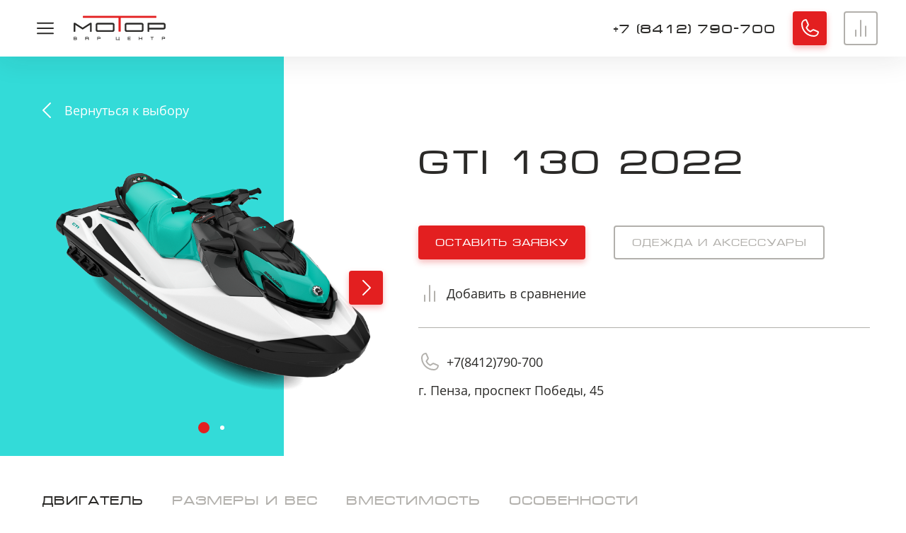

--- FILE ---
content_type: text/html; charset=UTF-8
request_url: https://extreme58.ru/product/253/
body_size: 8102
content:
    <!DOCTYPE html>
    <html lang="ru-RU">
    <head>
        <meta charset="UTF-8">
        <meta name="viewport" content="width=device-width, initial-scale=1.0">
        <meta http-equiv="X-UA-Compatible" content="ie=edge">
        <title>Купить GTI 130 2022 в Пензе у официального дилера по цене от  руб.</title>
        <meta name="description" content="GTI 130 2022 ☑ по цене от  руб, ☑ модель 2022 года. Узнайте цены и где купить GTI 130 2022 в Пензе">
<link href="/css/common.css" rel="stylesheet">
<script>var inputmask_5dfd6db7 = {"mask":"+7(z99)999-99-99"};</script>        <meta name="csrf-param" content="_csrf">
<meta name="csrf-token" content="o7H5G2N1RAlhKtDvOgGbc-LP4F6Qo3PxeE9fByRIrTD357FWThMLRTddlotLe9cioJu4OvL2Xpg9Ah19VAPPRA==">

        <link rel="apple-touch-icon" sizes="180x180" href="/apple-touch-icon.png">
        <link rel="icon" type="image/png" sizes="32x32" href="/favicon-32x32.png">
        <link rel="icon" type="image/png" sizes="16x16" href="/favicon-16x16.png">
        <link rel="manifest" href="/site.webmanifest">
        <meta name="msapplication-TileColor" content="#da532c">
        <meta name="theme-color" content="#ffffff">

            <!-- Счетчик метрики -->
        <!-- Yandex.Metrika counter -->
<script type="text/javascript" >
   (function(m,e,t,r,i,k,a){m[i]=m[i]||function(){(m[i].a=m[i].a||[]).push(arguments)};
   m[i].l=1*new Date();k=e.createElement(t),a=e.getElementsByTagName(t)[0],k.async=1,k.src=r,a.parentNode.insertBefore(k,a)})
   (window, document, "script", "https://mc.yandex.ru/metrika/tag.js", "ym");

   ym(33008129, "init", {
        clickmap:true,
        trackLinks:true,
        accurateTrackBounce:true,
        webvisor:true
   });
</script>
<noscript><div><img src="https://mc.yandex.ru/watch/33008129" style="position:absolute; left:-9999px;" alt="" /></div></noscript>
<!-- /Yandex.Metrika counter -->    <!-- End Счетчик метрики -->
    <!-- Счетчик аналитики -->
        <!-- Global site tag (gtag.js) - Google Analytics -->
<script async src="https://www.googletagmanager.com/gtag/js?id=G-E04RK5LXSH"></script>
<script>
  window.dataLayer = window.dataLayer || [];
  function gtag(){dataLayer.push(arguments);}
  gtag('js', new Date());

  gtag('config', 'G-E04RK5LXSH');
</script>    <!-- End Счетчик аналитики -->
    <!-- Google Search Console -->
        <meta name="google-site-verification" content="hOqxlbDCvRQbvpo3I6ckqebt87UicRMcaxdY7OUWHHU" />    <!-- End Google Search Console -->
    <!-- Глобальный тег для гугл эдс -->
        <!-- Global site tag (gtag.js) - Google Ads: 458418142 -->
<script async src="https://www.googletagmanager.com/gtag/js?id=AW-458418142"></script>
<script>
  window.dataLayer = window.dataLayer || [];
  function gtag(){dataLayer.push(arguments);}
  gtag('js', new Date());

  gtag('config', 'AW-458418142');
</script>
    <!-- End Глобальный тег для гугл эдс -->
    </head>
                    <body>
        <div class="main-wrapper">
            <header class="header header_filled">
                <div class="header__inner">
                    <div class="header__item-group">
                        <div class="header__burger">
                            <div class="burger js-open-menu">
                                <svg class="icon">
                                    <use xlink:href="#icon-menu"></use>
                                </svg>
                            </div>
                        </div>
                        <div class="header__logo">
                            <a href="/">
                                <img src="/fonts/logo.svg" alt="мотор brp центр">
                                <img src="/fonts/logo-black.svg" alt="мотор brp центр">
                            </a>
                        </div>
                    </div>
                    <div class="header__item-group">
                        <a href="tel:+78412790700"
                           class="header__phone h4">+7 (8412) 790-700</a>
                        <div class="header__button-group">
                            <a href="tel:+78412790700"
                               class="header__button">
                                <div class="button button_icon button_primary">
                                    <svg class="icon">
                                        <use xlink:href="#icon-phone"></use>
                                    </svg>
                                </div>
                            </a>
                            <div class="header__button">
                                <a href="/compare/"
                                   class="button button_icon button_secondary js-btn_compare">
                                    <div class="button__label js-compare-counter" style="display:none;">
                                        0                                    </div>
                                    <svg class="icon">
                                        <use xlink:href="#icon-chart"></use>
                                    </svg>
                                </a>
                            </div>
                        </div>
                    </div>
                </div>
            </header>
            <main class="main">
                <section>
    <div class="container">
        <div class="product-summary" itemscope itemtype="https://schema.org/Product">

            <div class="product-summary__bg-frame">
                <div class="product-summary__bg" style="background-color: #33dbd8"></div>
                <div class="product-summary__back">
                    <a href="/category/gidrocikly/"
                       class="page-back">
                        <svg class="icon">
                            <use xlink:href="#icon-caret-left"></use>
                        </svg>
                        <span class="text">Вернуться к выбору</span>
                    </a>
                </div>
                <div class="product-summary__main">

                    <div class="product-summary__left">
                        <div class="product-summary__title-mobile h1" itemprop="name">GTI 130 2022</div>
                        <div class="swiper-gallery gallery-lightgallery">
                            <div class="swiper-container">
                                <div class="swiper-wrapper">
                                                                                                                        <div class="swiper-slide">
                                                <a href="/u/product_photo/253/514_big.png"
                                                   class="swiper-gallery__item gallery-lightgallery-item">
                                                    <picture class="swiper-gallery__img">
                                                        <source media="(min-width: 1240px)"
                                                                srcset="/u/product_photo/253/514_desktop_sm.png 1x, /u/product_photo/253/514_big.png 2x">
                                                        <img src="/u/product_photo/253/514_sm.png"
                                                             srcset="/u/product_photo/253/514_mob_big.png 2x"
                                                             alt="GTI 130 2022"
                                                             itemprop="image">
                                                    </picture>
                                                </a>
                                            </div>
                                                                                    <div class="swiper-slide">
                                                <a href="/u/product_photo/253/515_big.png"
                                                   class="swiper-gallery__item gallery-lightgallery-item">
                                                    <picture class="swiper-gallery__img">
                                                        <source media="(min-width: 1240px)"
                                                                srcset="/u/product_photo/253/515_desktop_sm.png 1x, /u/product_photo/253/515_big.png 2x">
                                                        <img src="/u/product_photo/253/515_sm.png"
                                                             srcset="/u/product_photo/253/515_mob_big.png 2x"
                                                             alt="GTI 130 2022"
                                                             itemprop="image">
                                                    </picture>
                                                </a>
                                            </div>
                                                                                                            </div>
                                <div class="swiper-button-prev swiper-button-custom">
                                    <svg>
                                        <use xlink:href="#icon-caret-left"></use>
                                    </svg>
                                </div>
                                <div class="swiper-button-next swiper-button-custom">
                                    <svg>
                                        <use xlink:href="#icon-caret-right"></use>
                                    </svg>
                                </div>
                                <div class="swiper-pagination swiper-pagination_custom"></div>
                            </div>
                        </div>
                    </div>
                    <div class="product-summary__right">
                        <h1 class="product-summary__title h1">GTI 130 2022</h1>
                        <div class="product-summary__price">
                            <div class="price" itemprop="offers" itemscope itemtype="https://schema.org/Offer">
                                <div class="price__value text">
                                                                    </div>
                                                            </div>
                        </div>
                        <div class="product-summary__button-group">
                            <div class="product-summary__button">
                                <div class="button button_primary js-open-popup"
                                     data-target-popup="popup-callback-product">оставить заявку
                                </div>
                            </div>
                            <div class="product-summary__button">
                                <a href="/accessories-clothes/#sea-doo"
                                   class="button button_secondary">Одежда и
                                    аксессуары</a>
                            </div>
                        </div>
                        <div class="product-summary__compare">
                            <div class="add-compare js-compare-change "
                                 data-product-id="253">
                                <svg class="add-compare__icon icon">
                                    <use xlink:href="#icon-chart"></use>
                                </svg>
                                <span class="add-compare__caption">Добавить в сравнение</span>
                            </div>
                        </div>
                        <div class="product-summary__contacts">
                            <div class="product-summary__phone">
                                <a href="tel:+78412790700"
                                   class="phone">
                                    <svg class="icon">
                                        <use xlink:href="#icon-phone"></use>
                                    </svg>
                                    <span class="text">+7(8412)790-700</span>
                                </a>
                            </div>
                            <div class="product-summary__address text">г. Пенза, проспект Победы, 45</div>
                        </div>
                                            </div>

                </div>
            </div>
                            <div class="product-summary__char">
                    <div class="char">
                        <div class="char__tabs">
                            <div class="tabs js-tab-frame">
                                <div class="tabs__tabs-panel">
                                    <div class="tabs-list">
                                                                                    <div class="tabs-list__item js-tab-item is-active">
                                                <div class="tabs-list__item-caption h4">Двигатель</div>
                                            </div>
                                                                                    <div class="tabs-list__item js-tab-item ">
                                                <div class="tabs-list__item-caption h4">Размеры и вес</div>
                                            </div>
                                                                                    <div class="tabs-list__item js-tab-item ">
                                                <div class="tabs-list__item-caption h4">Вместимость</div>
                                            </div>
                                                                                    <div class="tabs-list__item js-tab-item ">
                                                <div class="tabs-list__item-caption h4">Особенности</div>
                                            </div>
                                                                            </div>
                                </div>
                                <div class="tabs__content-panel">
                                    <div class="tabs-content">
                                                                                    <div class="tabs-content__item js-content-item is-active">
                                                <div class="char-table">
                                                                                                            <div class="char-table__row">
                                                            <div class="char-table__cell">Тип двигателя</div>
                                                            <div class="char-table__cell">1630 ACE</div>
                                                        </div>
                                                                                                            <div class="char-table__row">
                                                            <div class="char-table__cell">Мощность двигателя, л.с.</div>
                                                            <div class="char-table__cell">130</div>
                                                        </div>
                                                                                                            <div class="char-table__row">
                                                            <div class="char-table__cell">Объем, м3</div>
                                                            <div class="char-table__cell">1630</div>
                                                        </div>
                                                                                                            <div class="char-table__row">
                                                            <div class="char-table__cell">Тип охлаждения</div>
                                                            <div class="char-table__cell">Система охлаждения замкнутого контура (CLCS)</div>
                                                        </div>
                                                                                                    </div>
                                            </div>
                                                                                    <div class="tabs-content__item js-content-item ">
                                                <div class="char-table">
                                                                                                            <div class="char-table__row">
                                                            <div class="char-table__cell">Длина/ширина/высота, см</div>
                                                            <div class="char-table__cell">331,8/125 /113,7</div>
                                                        </div>
                                                                                                            <div class="char-table__row">
                                                            <div class="char-table__cell">Сухой вес, кг </div>
                                                            <div class="char-table__cell">335</div>
                                                        </div>
                                                                                                    </div>
                                            </div>
                                                                                    <div class="tabs-content__item js-content-item ">
                                                <div class="char-table">
                                                                                                            <div class="char-table__row">
                                                            <div class="char-table__cell">Посадочные места, чел</div>
                                                            <div class="char-table__cell">3</div>
                                                        </div>
                                                                                                            <div class="char-table__row">
                                                            <div class="char-table__cell">Максимальный вес, кг</div>
                                                            <div class="char-table__cell">272</div>
                                                        </div>
                                                                                                            <div class="char-table__row">
                                                            <div class="char-table__cell">Объем топливного бака, л</div>
                                                            <div class="char-table__cell">60</div>
                                                        </div>
                                                                                                    </div>
                                            </div>
                                                                                    <div class="tabs-content__item js-content-item ">
                                                <div class="char-table">
                                                                                                            <div class="char-table__row">
                                                            <div class="char-table__cell">Реверс</div>
                                                            <div class="char-table__cell">Электронная система iBR®</div>
                                                        </div>
                                                                                                            <div class="char-table__row">
                                                            <div class="char-table__cell">Система очистки водомета</div>
                                                            <div class="char-table__cell">-</div>
                                                        </div>
                                                                                                            <div class="char-table__row">
                                                            <div class="char-table__cell">Тип корпуса</div>
                                                            <div class="char-table__cell">Корпус GTI™ Polytec™ GEN 2</div>
                                                        </div>
                                                                                                            <div class="char-table__row">
                                                            <div class="char-table__cell">Панель приборов</div>
                                                            <div class="char-table__cell">Цифровой дисплей 4,5 дюймов Основные функции: Спидометр Тахометр Часы Моточасы Спорт режим Pежим ECO®</div>
                                                        </div>
                                                                                                            <div class="char-table__row">
                                                            <div class="char-table__cell">Другие функциональные особенности</div>
                                                            <div class="char-table__cell">Ремень-поручень пассажира Pадиочастотный ключ RF DESS™ Премиальная аудиосистема BRP Audio (Аксессуар) Широкоугольные зеркала Рукоятка с упорами для ладоней Покрытие для ног Большая платформа для плавания Буксировочный крюк</div>
                                                        </div>
                                                                                                    </div>
                                            </div>
                                                                            </div>
                                </div>
                            </div>
                        </div>
                                                    <div class="char__button">
                                <a class="button button_primary"
                                   href="https://extreme58.ru/product/pdf/?id=253"
                                   target="_blank">
                                    <div class="button__icon">
                                        <svg>
                                            <use xlink:href="#icon-file"></use>
                                        </svg>
                                    </div>
                                    <div class="button__caption">все характеристики</div>
                                </a>
                            </div>
                                            </div>
                </div>
                                        <div class="product-summary__dimensions">
                    <img src="/u/product/253_big_1.png"
                         alt="GTI 130 2022 - фото 1">
                </div>
                    </div>
    </div>
</section>

    <section class="section">
        <div class="promo promo-lightgallery">

                            <div class="promo__item">
                    <a href="https://www.youtube.com/watch?v=mzgEmfQDwFg"
                       class="promo__link promo-lightgallery-item">
                        <picture class="promo__img">
                                                            <source srcset="/u/product/253_big_3.jpg"
                                        media="(min-width: 1240px)">
                                <img src="/u/product/253_big_3.jpg" alt="Видео">
                                                    </picture>
                        <span class="promo__play"><svg><use xlink:href="#icon-play"></use></svg></span>
                    </a>
                </div>
                                                            <div class="promo__item">
                        <a href="/u/product_gallery/253/642_big.jpg"
                           class="promo__link promo-lightgallery-item">
                            <picture class="promo__img">
                                <source srcset="/u/product_gallery/253/642_sm.jpg"
                                        media="(min-width: 1240px)">
                                <img src="/u/product_gallery/253/642_big.jpg"
                                     alt="Sea-Doo GTI 2022">
                            </picture>
                        </a>
                    </div>
                                    <div class="promo__item">
                        <a href="/u/product_gallery/253/643_big.jpg"
                           class="promo__link promo-lightgallery-item">
                            <picture class="promo__img">
                                <source srcset="/u/product_gallery/253/643_sm.jpg"
                                        media="(min-width: 1240px)">
                                <img src="/u/product_gallery/253/643_big.jpg"
                                     alt="Sea-Doo GTI 2022">
                            </picture>
                        </a>
                    </div>
                                    <div class="promo__item">
                        <a href="/u/product_gallery/253/647_big.jpg"
                           class="promo__link promo-lightgallery-item">
                            <picture class="promo__img">
                                <source srcset="/u/product_gallery/253/647_sm.jpg"
                                        media="(min-width: 1240px)">
                                <img src="/u/product_gallery/253/647_big.jpg"
                                     alt="Sea-Doo GTI 2022">
                            </picture>
                        </a>
                    </div>
                                    <div class="promo__item">
                        <a href="/u/product_gallery/253/645_big.jpg"
                           class="promo__link promo-lightgallery-item">
                            <picture class="promo__img">
                                <source srcset="/u/product_gallery/253/645_sm.jpg"
                                        media="(min-width: 1240px)">
                                <img src="/u/product_gallery/253/645_big.jpg"
                                     alt="Sea-Doo GTI 2022">
                            </picture>
                        </a>
                    </div>
                                    <div class="promo__item">
                        <a href="/u/product_gallery/253/644_big.jpg"
                           class="promo__link promo-lightgallery-item">
                            <picture class="promo__img">
                                <source srcset="/u/product_gallery/253/644_sm.jpg"
                                        media="(min-width: 1240px)">
                                <img src="/u/product_gallery/253/644_big.jpg"
                                     alt="Sea-Doo GTI 2022">
                            </picture>
                        </a>
                    </div>
                                    <div class="promo__item">
                        <a href="/u/product_gallery/253/649_big.jpg"
                           class="promo__link promo-lightgallery-item">
                            <picture class="promo__img">
                                <source srcset="/u/product_gallery/253/649_sm.jpg"
                                        media="(min-width: 1240px)">
                                <img src="/u/product_gallery/253/649_big.jpg"
                                     alt="Sea-Doo GTI 2022">
                            </picture>
                        </a>
                    </div>
                                    <div class="promo__item">
                        <a href="/u/product_gallery/253/648_big.jpg"
                           class="promo__link promo-lightgallery-item">
                            <picture class="promo__img">
                                <source srcset="/u/product_gallery/253/648_sm.jpg"
                                        media="(min-width: 1240px)">
                                <img src="/u/product_gallery/253/648_big.jpg"
                                     alt="Sea-Doo GTI 2022">
                            </picture>
                        </a>
                    </div>
                                    <div class="promo__item">
                        <a href="/u/product_gallery/253/650_big.jpg"
                           class="promo__link promo-lightgallery-item">
                            <picture class="promo__img">
                                <source srcset="/u/product_gallery/253/650_sm.jpg"
                                        media="(min-width: 1240px)">
                                <img src="/u/product_gallery/253/650_big.jpg"
                                     alt="Sea-Doo GTI 2022">
                            </picture>
                        </a>
                    </div>
                                    </div>
    </section>


    <section class="section">
        <div class="container">
            <div class="banner">
                <div class="banner__bg">
                    <img src="/u/product/253_big_2.jpg"
                         alt="Sea-Doo GTI">
                </div>
                <div class="banner__inner">
                    <div class="banner__title h2">Sea-Doo GTI</div>
                    <div class="banner__description text">Золотой стандарт вашего отдыха с семьей и друзьями!</div>
                    <div class="banner__button">
                        <a href=""
                           class="button button_primary">Посмотреть другие гидроциклы</a>
                    </div>
                </div>
            </div>
        </div>
    </section>

    <section>
        <div class="callback callback_white-text">
            <div class="callback__bg">
                <img src="/img/callback-bg.jpg" alt="Комплекты зимнего снаряжения">
            </div>
            <div class="container">
                <div class="callback__inner">
                    <div class="callback__title h2">
                        Остались вопросы? Задайте их нам!                    </div>
                    <div class="callback__description text">
                        Остались вопросы в выборе техники для активного отдыха? Оставьте свой номер, и наш менеджер свяжется с Вами                    </div>
                    <div class="callback__form">
                        <form id="w0" class="form form_dark-bg" action="/product/253/" method="post">
<input type="hidden" name="_csrf" value="o7H5G2N1RAlhKtDvOgGbc-LP4F6Qo3PxeE9fByRIrTD357FWThMLRTddlotLe9cioJu4OvL2Xpg9Ah19VAPPRA==">                        <div class="form__fields">
                            <div class="form__field form__field_12 field-callback-fio required">
<div class="input-field"><input type="text" id="callback-fio" class="input" name="Callback[fio]" placeholder=" " aria-required="true"><div class="input-field__placeholder">Имя</div></div><div class="help-block"></div>
</div>                            <div class="form__field form__field_12 field-callback-tel required">
<div class="input-field"><input type="text" id="callback-tel" class="input" name="Callback[tel]" placeholder=" " aria-required="true" data-plugin-inputmask="inputmask_5dfd6db7"><div class="input-field__placeholder">Телефон</div></div><div class="help-block"></div>
</div>                        </div>
                        <div class="form__field-button">
                            <div class="submit-group">
                                <div class="submit-group__button">
                                    <button type="submit" class="button button_primary">отправить заявку</button>
                                </div>
                                <div class="submit-group__caption">
                                    Нажимая кнопку «Отправить заявку», Вы даете согласие на обработку
                                    <a href="/site/file/?id=2">персональных данных</a>
                                </div>
                            </div>
                        </div>
                        </form>                    </div>
                </div>
            </div>
        </div>
    </section>

    <div id="popup-callback-product" class="popup-frame">
        <div class="popup js-popup-area">
            <div class="popup__close js-close-popup">
                <svg>
                    <use xlink:href="#icon-x"></use>
                </svg>
            </div>
            <div class="popup__head">
                <div class="popup__title h3">Заявка на технику</div>
            </div>
            <div class="popup__body">
                <form id="w1" class="form js-popup-callback-product" action="/product/253/" method="post">
<input type="hidden" name="_csrf" value="o7H5G2N1RAlhKtDvOgGbc-LP4F6Qo3PxeE9fByRIrTD357FWThMLRTddlotLe9cioJu4OvL2Xpg9Ah19VAPPRA==">                <div class="form__fields">
                    <div class="form__field form__field_12 field-callbackproduct-fio required">
<div class="input-field"><input type="text" id="callbackproduct-fio" class="input" name="CallbackProduct[fio]" placeholder=" " aria-required="true"><div class="input-field__placeholder">Имя</div></div><div class="help-block"></div>
</div>                    <div class="form__field form__field_12 field-header-callback-product-tel required">
<div class="input-field"><input type="text" id="header-callback-product-tel" class="input" name="CallbackProduct[tel]" placeholder=" " aria-required="true" data-plugin-inputmask="inputmask_5dfd6db7"><div class="input-field__placeholder">Телефон</div></div><div class="help-block"></div>
</div>                    <input type="hidden" name="CallbackProduct[product_id]" value="253">                    <input type="hidden" name="CallbackProduct[product_name]" value="GTI 130 2022">                </div>
                <div class="form__field-button">
                    <div class="submit-group">
                        <div class="submit-group__button">
                            <button type="submit" class="button button_primary js-popup-callback-product-btn">отправить
                                заявку
                            </button>
                        </div>
                        <div class="submit-group__caption">
                            Нажимая кнопку «Отправить заявку», Вы даете согласие на обработку <a
                                    href="/site/file/?id=2">персональных
                                данных</a>
                        </div>
                    </div>
                </div>
                </form>            </div>
        </div>
    </div>


            </main>
            <footer class="footer">
                <div class="container">
                                        <div class="footer__row">
                                                                                    <div class="footer__col">
                                    <div class="footer-nav">
                                        <div class="footer-nav__title h4">Техника</div>
                                        <div class="footer-nav__list">
                                                                                                                                                <a href="/category/motovezdehody/"
                                                       class="footer-nav__link">Мотовездеходы</a>
                                                                                                    <a href="/category/kvadrocikly/"
                                                       class="footer-nav__link">Квадроциклы</a>
                                                                                                    <a href="/category/snegohody/"
                                                       class="footer-nav__link">Снегоходы</a>
                                                                                                    <a href="/category/tricikly/"
                                                       class="footer-nav__link">Трициклы</a>
                                                                                                    <a href="/category/gidrocikly/"
                                                       class="footer-nav__link">Гидроциклы</a>
                                                                                                    <a href="/accessories-clothes/"
                                                       class="footer-nav__link">Аксессуары и одежда</a>
                                                                                                                                    </div>
                                    </div>
                                </div>
                                                            <div class="footer__col">
                                    <div class="footer-nav">
                                        <div class="footer-nav__title h4">Сервис</div>
                                        <div class="footer-nav__list">
                                                                                                                                                <a href="/page/3/"
                                                       class="footer-nav__link">Сервисное обслуживание</a>
                                                                                                    <a href="/page/4/"
                                                       class="footer-nav__link">Запасные части</a>
                                                                                                                                    </div>
                                    </div>
                                </div>
                                                            <div class="footer__col">
                                    <div class="footer-nav">
                                        <div class="footer-nav__title h4">Мир «Мотор»</div>
                                        <div class="footer-nav__list">
                                                                                                                                                <a href="/page/o-kompanii/"
                                                       class="footer-nav__link">О компании</a>
                                                                                                    <a href="/news/"
                                                       class="footer-nav__link">Новости</a>
                                                                                                    <a href="/page/kontakty/"
                                                       class="footer-nav__link">Контакты</a>
                                                                                                    <a href="https://brp.ru/"
                                                       class="footer-nav__link"><svg class="footer-nav__link-icon"><use xlink:href="#brp"></use></svg>Дистрибьютор BRP в России</a>
                                                                                                                                    </div>
                                    </div>
                                </div>
                                                                            <div class="footer__col">
                            <div class="footer-contacts">
                                <a href="tel:+78412790700"
                                   class="footer-contacts__phone h4">
                                    +7 (8412) 790-700                                </a>
                                <div class="footer-contacts__button js-open-popup" data-target-popup="popup-callback">
                                    <div class="button button_primary">Обратный звонок</div>
                                </div>
                                <div class="footer-contacts__mail"><a
                                            href="mailto:xpenza@motor58.com">xpenza@motor58.com</a>
                                </div>
                                <div class="footer-contacts__address">г. Пенза, проспект Победы, 45</div>
                                <div class="footer-contacts__social">
                                    <div class="social-links">
                                                                                                                                                                    <div class="social-links__item">
                                                <a href="http://vk.com/brp.xpenza"
                                                   class="social-link social-link_vk" target="_blank">
                                                    <svg>
                                                        <use xlink:href="#icon-social-vk"></use>
                                                    </svg>
                                                </a>
                                            </div>
                                                                                                                            <div class="social-links__item">
                                                <a href="https://t.me/brpxpenza"
                                                   class="social-link social-link_vk" target="_blank">
                                                    <svg>
                                                        <use xlink:href="#icon-social-tg"></use>
                                                    </svg>
                                                </a>
                                            </div>
                                                                            </div>
                                </div>
                            </div>
                        </div>
                    </div>
                    <div class="footer__links">
                                                                            <a href="/site/file/?id=1"
                               class="footer__link">Пользовательское соглашение</a>
                                                    <a href="/site/file/?id=2"
                               class="footer__link">Политика обработки персональных данных</a>
                                            </div>
                    <div class="footer__bottom">
                        <div class="footer__copyright">© BRP Центр «Мотор», 2026</div>
                        <div class="footer__dev">
                            <div class="dev-block">
                                Сделано в
                                <a href="//onlinebees.ru/" target="_blank" class="dev-block__link">
                                <span class="dev-block__link-icon">
                                    <svg><use xlink:href="#onlinebees"></use></svg>
                                </span>
                                    <span class="dev-block__link-caption">ONLINEBEES</span>
                                </a>
                            </div>
                        </div>
                    </div>
                </div>
            </footer>
            <div id="menu" class="menu">
                <div class="menu__block">
                    <div class="menu__bg-list">
                                                                                                                                            <div class="menu__bg">
                                    <video autoplay loop muted playsinline>
                                        <source src="https://extreme58.ru/video/Мотовездеходы.mp4" type="video/mp4"/>
                                    </video>
                                </div>
                                                                                            <div class="menu__bg">
                                    <video autoplay loop muted playsinline>
                                        <source src="https://extreme58.ru/video/Квадроциклы.mp4" type="video/mp4"/>
                                    </video>
                                </div>
                                                                                            <div class="menu__bg">
                                    <video autoplay loop muted playsinline>
                                        <source src="https://extreme58.ru/video/Снегоходы.mp4" type="video/mp4"/>
                                    </video>
                                </div>
                                                                                            <div class="menu__bg">
                                    <video autoplay loop muted playsinline>
                                        <source src="https://extreme58.ru/video/Трициклы.mp4" type="video/mp4"/>
                                    </video>
                                </div>
                                                                                            <div class="menu__bg">
                                    <video autoplay loop muted playsinline>
                                        <source src="https://extreme58.ru/video/Гидроциклы.mp4" type="video/mp4"/>
                                    </video>
                                </div>
                                                                                            <div class="menu__bg">
                                    <video autoplay loop muted playsinline>
                                        <source src="https://extreme58.ru/video/Гидроциклы_mobile.mp4" type="video/mp4"/>
                                    </video>
                                </div>
                                                                        </div>
                    <div class="menu__close js-close-menu">
                        <svg class="icon">
                            <use xlink:href="#icon-x"></use>
                        </svg>
                    </div>
                    <div class="menu__inner">
                        <div class="menu__body">
                            <div class="menu__body-content">
                                <ul class="menu__catalog js-menu-catalog">
                                                                                                                        <li><a href="/category/motovezdehody/"
                                                   class="h2">Мотовездеходы</a>
                                            </li>
                                                                                    <li><a href="/category/kvadrocikly/"
                                                   class="h2">Квадроциклы</a>
                                            </li>
                                                                                    <li><a href="/category/snegohody/"
                                                   class="h2">Снегоходы</a>
                                            </li>
                                                                                    <li><a href="/category/tricikly/"
                                                   class="h2">Трициклы</a>
                                            </li>
                                                                                    <li><a href="/category/gidrocikly/"
                                                   class="h2">Гидроциклы</a>
                                            </li>
                                                                                    <li><a href="/accessories-clothes/"
                                                   class="h2">Аксессуары и одежда</a>
                                            </li>
                                                                                                            </ul>
                                <div class="menu__sidebar">
                                    <div class="sidebar">
                                                                                                                                                                            <div class="sidebar__group">
                                                <div class="sidebar__group-title h3">Сервис</div>
                                                <div class="sidebar__group-list">
                                                    <ul>
                                                                                                                                                                                <li><a href="/page/3/"
                                                                   class="text">Сервисное обслуживание</a></li>
                                                                                                                                                                                <li><a href="/page/4/"
                                                                   class="text">Запасные части</a></li>
                                                                                                            </ul>
                                                </div>
                                            </div>
                                                                                                                                <div class="sidebar__group">
                                                <div class="sidebar__group-title h3">Мир «Мотор»</div>
                                                <div class="sidebar__group-list">
                                                    <ul>
                                                                                                                                                                                <li><a href="/page/o-kompanii/"
                                                                   class="text">О компании</a></li>
                                                                                                                                                                                <li><a href="/news/"
                                                                   class="text">Новости</a></li>
                                                                                                                                                                                <li><a href="/page/kontakty/"
                                                                   class="text">Контакты</a></li>
                                                                                                                                                                        </ul>
                                                </div>
                                            </div>
                                                                            </div>
                                </div>
                            </div>
                        </div>
                        <div class="menu__bottom">
                            <div class="menu__link-group">
                                <ul>
                                                                                                                <li><a href="/site/file/?id=1"
                                               class="link">Пользовательское соглашение</a></li>
                                                                            <li><a href="/site/file/?id=2"
                                               class="link">Политика обработки персональных данных</a></li>
                                                                    </ul>
                            </div>
                        </div>
                    </div>
                </div>
            </div>

                            <div id="popup-callback" class="popup-frame">
                    <div class="popup js-popup-area">
                        <div class="popup__close js-close-popup">
                            <svg>
                                <use xlink:href="#icon-x"></use>
                            </svg>
                        </div>
                        <div class="popup__head">
                            <div class="popup__title h3">Обратная связь</div>
                        </div>
                        <div class="popup__body">
                            <form id="w2" class="form js-popup-callback" action="/product/253/" method="post">
<input type="hidden" name="_csrf" value="o7H5G2N1RAlhKtDvOgGbc-LP4F6Qo3PxeE9fByRIrTD357FWThMLRTddlotLe9cioJu4OvL2Xpg9Ah19VAPPRA==">                            <div class="form__fields">
                                <div class="form__field form__field_12 field-callback-fio required">
<div class="input-field"><input type="text" id="callback-fio" class="input" name="Callback[fio]" placeholder=" " aria-required="true"><div class="input-field__placeholder">Имя</div></div><div class="help-block"></div>
</div>                                <div class="form__field form__field_12 field-header-callback-tel required">
<div class="input-field"><input type="text" id="header-callback-tel" class="input" name="Callback[tel]" placeholder=" " aria-required="true" data-plugin-inputmask="inputmask_5dfd6db7"><div class="input-field__placeholder">Телефон</div></div><div class="help-block"></div>
</div>                            </div>
                            <div class="form__field-button">
                                <div class="submit-group">
                                    <div class="submit-group__button">
                                        <button type="submit" class="button button_primary js-send-order">отправить
                                            заявку
                                        </button>
                                    </div>
                                    <div class="submit-group__caption">
                                        Нажимая кнопку «Отправить заявку», Вы даете согласие на обработку <a
                                                href="/site/file/?id=2">персональных
                                            данных</a>
                                    </div>
                                </div>
                            </div>
                            </form>                        </div>
                    </div>
                </div>


            
            
            <div id="popup-success" class="popup-frame ">
                <div class="popup popup_big js-popup-area">
                    <div class="popup__close js-close-popup">
                        <svg>
                            <use xlink:href="#icon-x"></use>
                        </svg>
                    </div>
                    <div class="popup__body">
                        <div class="success-message">
                            <div class="success-message__description">
                                <h2 class="h2">Спасибо!</h2>
                                <div class="p1">Ваша заявка принята, специалист свяжется с вами.</div>
                            </div>
                            <div class="success-message__button">
                                <div class="button button_primary js-close-popup">Хорошо</div>
                            </div>
                        </div>
                    </div>
                </div>
            </div>

        </div>
                <script type="application/ld+json">
            {
                "@context": "https://schema.org",
                "@type": "Organization",
                "name": "BRP Центр \"Мотор\"",
                "image": "https://extreme58.ru/fonts/logo-black.svg",
                "address": {
                    "@type": "PostalAddress",
                    "addressLocality": "г. Пенза",
                    "streetAddress": "проспект Победы, 45"
                },
                "telephone": "+7 (8412) 790-700"
            }
        </script>
        <script src="/assets/16a78231/jquery.js"></script>
<script src="/assets/677fce98/yii.js"></script>
<script src="/assets/677fce98/yii.validation.js"></script>
<script src="/assets/8121ff1e/jquery.inputmask.bundle.js"></script>
<script src="/assets/677fce98/yii.activeForm.js"></script>
<script src="https://unpkg.com/@popperjs/core@2"></script>
<script src="https://unpkg.com/tippy.js@6"></script>
<script src="/js/common.js"></script>
<script src="/js/compare.js"></script>
<script>jQuery(function ($) {
Inputmask.extendDefinitions({"z":{"validator":"[0-6,9]"}});jQuery("#callback-tel").inputmask(inputmask_5dfd6db7);
jQuery('#w0').yiiActiveForm([{"id":"callback-fio","name":"fio","container":".field-callback-fio","input":"#callback-fio","validate":function (attribute, value, messages, deferred, $form) {yii.validation.required(value, messages, {"message":"Необходимо заполнить «Имя»."});yii.validation.string(value, messages, {"message":"Значение «Имя» должно быть строкой.","max":255,"tooLong":"Значение «Имя» должно содержать максимум 255 символов.","skipOnEmpty":1});}},{"id":"callback-tel","name":"tel","container":".field-callback-tel","input":"#callback-tel","validate":function (attribute, value, messages, deferred, $form) {yii.validation.required(value, messages, {"message":"Необходимо заполнить «Телефон»."});yii.validation.string(value, messages, {"message":"Значение «Телефон» должно быть строкой.","max":255,"tooLong":"Значение «Телефон» должно содержать максимум 255 символов.","skipOnEmpty":1});yii.validation.regularExpression(value, messages, {"pattern":/^[+][7][(][0-9]{3}[)][0-9]{3}[-][0-9]{2}[-][0-9]{2}$/,"not":false,"message":"Заполните номер телефона","skipOnEmpty":1});}}], []);
    $("a.page-back").click(function(){
        event.preventDefault();
        history.back();
    });
Inputmask.extendDefinitions({"z":{"validator":"[0-6,9]"}});jQuery("#header-callback-product-tel").inputmask(inputmask_5dfd6db7);
jQuery('#w1').yiiActiveForm([{"id":"callbackproduct-fio","name":"fio","container":".field-callbackproduct-fio","input":"#callbackproduct-fio","validate":function (attribute, value, messages, deferred, $form) {yii.validation.required(value, messages, {"message":"Необходимо заполнить «ФИО»."});yii.validation.string(value, messages, {"message":"Значение «ФИО» должно быть строкой.","max":255,"tooLong":"Значение «ФИО» должно содержать максимум 255 символов.","skipOnEmpty":1});}},{"id":"callbackproduct-tel","name":"tel","container":".field-header-callback-product-tel","input":"#header-callback-product-tel","validate":function (attribute, value, messages, deferred, $form) {yii.validation.required(value, messages, {"message":"Необходимо заполнить «Телефон»."});yii.validation.string(value, messages, {"message":"Значение «Телефон» должно быть строкой.","max":255,"tooLong":"Значение «Телефон» должно содержать максимум 255 символов.","skipOnEmpty":1});}}], []);
Inputmask.extendDefinitions({"z":{"validator":"[0-6,9]"}});jQuery("#header-callback-tel").inputmask(inputmask_5dfd6db7);
jQuery('#w2').yiiActiveForm([{"id":"callback-fio","name":"fio","container":".field-callback-fio","input":"#callback-fio","validate":function (attribute, value, messages, deferred, $form) {yii.validation.required(value, messages, {"message":"Необходимо заполнить «Имя»."});yii.validation.string(value, messages, {"message":"Значение «Имя» должно быть строкой.","max":255,"tooLong":"Значение «Имя» должно содержать максимум 255 символов.","skipOnEmpty":1});}},{"id":"callback-tel","name":"tel","container":".field-header-callback-tel","input":"#header-callback-tel","validate":function (attribute, value, messages, deferred, $form) {yii.validation.required(value, messages, {"message":"Необходимо заполнить «Телефон»."});yii.validation.string(value, messages, {"message":"Значение «Телефон» должно быть строкой.","max":255,"tooLong":"Значение «Телефон» должно содержать максимум 255 символов.","skipOnEmpty":1});yii.validation.regularExpression(value, messages, {"pattern":/^[+][7][(][0-9]{3}[)][0-9]{3}[-][0-9]{2}[-][0-9]{2}$/,"not":false,"message":"Заполните номер телефона","skipOnEmpty":1});}}], []);
});</script>        </body>
        </html>


--- FILE ---
content_type: text/css
request_url: https://extreme58.ru/css/common.css
body_size: 180836
content:
/**
 * Swiper 5.4.5
 * Most modern mobile touch slider and framework with hardware accelerated transitions
 * http://swiperjs.com
 *
 * Copyright 2014-2020 Vladimir Kharlampidi
 *
 * Released under the MIT License
 *
 * Released on: June 16, 2020
 */

@font-face {
  font-family: 'swiper-icons';
  src: url("data:application/font-woff;charset=utf-8;base64, [base64]//wADZ2x5ZgAAAywAAADMAAAD2MHtryVoZWFkAAABbAAAADAAAAA2E2+eoWhoZWEAAAGcAAAAHwAAACQC9gDzaG10eAAAAigAAAAZAAAArgJkABFsb2NhAAAC0AAAAFoAAABaFQAUGG1heHAAAAG8AAAAHwAAACAAcABAbmFtZQAAA/gAAAE5AAACXvFdBwlwb3N0AAAFNAAAAGIAAACE5s74hXjaY2BkYGAAYpf5Hu/j+W2+MnAzMYDAzaX6QjD6/4//Bxj5GA8AuRwMYGkAPywL13jaY2BkYGA88P8Agx4j+/8fQDYfA1AEBWgDAIB2BOoAeNpjYGRgYNBh4GdgYgABEMnIABJzYNADCQAACWgAsQB42mNgYfzCOIGBlYGB0YcxjYGBwR1Kf2WQZGhhYGBiYGVmgAFGBiQQkOaawtDAoMBQxXjg/wEGPcYDDA4wNUA2CCgwsAAAO4EL6gAAeNpj2M0gyAACqxgGNWBkZ2D4/wMA+xkDdgAAAHjaY2BgYGaAYBkGRgYQiAHyGMF8FgYHIM3DwMHABGQrMOgyWDLEM1T9/w8UBfEMgLzE////P/5//f/V/xv+r4eaAAeMbAxwIUYmIMHEgKYAYjUcsDAwsLKxc3BycfPw8jEQA/[base64]/uznmfPFBNODM2K7MTQ45YEAZqGP81AmGGcF3iPqOop0r1SPTaTbVkfUe4HXj97wYE+yNwWYxwWu4v1ugWHgo3S1XdZEVqWM7ET0cfnLGxWfkgR42o2PvWrDMBSFj/IHLaF0zKjRgdiVMwScNRAoWUoH78Y2icB/yIY09An6AH2Bdu/UB+yxopYshQiEvnvu0dURgDt8QeC8PDw7Fpji3fEA4z/PEJ6YOB5hKh4dj3EvXhxPqH/SKUY3rJ7srZ4FZnh1PMAtPhwP6fl2PMJMPDgeQ4rY8YT6Gzao0eAEA409DuggmTnFnOcSCiEiLMgxCiTI6Cq5DZUd3Qmp10vO0LaLTd2cjN4fOumlc7lUYbSQcZFkutRG7g6JKZKy0RmdLY680CDnEJ+UMkpFFe1RN7nxdVpXrC4aTtnaurOnYercZg2YVmLN/d/gczfEimrE/fs/bOuq29Zmn8tloORaXgZgGa78yO9/cnXm2BpaGvq25Dv9S4E9+5SIc9PqupJKhYFSSl47+Qcr1mYNAAAAeNptw0cKwkAAAMDZJA8Q7OUJvkLsPfZ6zFVERPy8qHh2YER+3i/BP83vIBLLySsoKimrqKqpa2hp6+jq6RsYGhmbmJqZSy0sraxtbO3sHRydnEMU4uR6yx7JJXveP7WrDycAAAAAAAH//wACeNpjYGRgYOABYhkgZgJCZgZNBkYGLQZtIJsFLMYAAAw3ALgAeNolizEKgDAQBCchRbC2sFER0YD6qVQiBCv/H9ezGI6Z5XBAw8CBK/m5iQQVauVbXLnOrMZv2oLdKFa8Pjuru2hJzGabmOSLzNMzvutpB3N42mNgZGBg4GKQYzBhYMxJLMlj4GBgAYow/P/PAJJhLM6sSoWKfWCAAwDAjgbRAAB42mNgYGBkAIIbCZo5IPrmUn0hGA0AO8EFTQAA") format("woff");
  font-weight: 400;
  font-style: normal;
}
:root {
  --swiper-theme-color: #007aff;
}
.swiper-container {
  margin-left: auto;
  margin-right: auto;
  position: relative;
  overflow: hidden;
  list-style: none;
  padding: 0;
  /* Fix of Webkit flickering */
  z-index: 1;
}
.swiper-container-vertical > .swiper-wrapper {
  flex-direction: column;
}
.swiper-wrapper {
  position: relative;
  width: 100%;
  height: 100%;
  z-index: 1;
  display: flex;
  transition-property: transform;
  box-sizing: content-box;
}
.swiper-container-android .swiper-slide,
.swiper-wrapper {
  transform: translate3d(0px, 0, 0);
}
.swiper-container-multirow > .swiper-wrapper {
  flex-wrap: wrap;
}
.swiper-container-multirow-column > .swiper-wrapper {
  flex-wrap: wrap;
  flex-direction: column;
}
.swiper-container-free-mode > .swiper-wrapper {
  transition-timing-function: ease-out;
  margin: 0 auto;
}
.swiper-slide {
  flex-shrink: 0;
  width: 100%;
  height: 100%;
  position: relative;
  transition-property: transform;
}
.swiper-slide-invisible-blank {
  visibility: hidden;
}
/* Auto Height */
.swiper-container-autoheight,
.swiper-container-autoheight .swiper-slide {
  height: auto;
}
.swiper-container-autoheight .swiper-wrapper {
  align-items: flex-start;
  transition-property: transform, height;
}
/* 3D Effects */
.swiper-container-3d {
  perspective: 1200px;
}
.swiper-container-3d .swiper-wrapper,
.swiper-container-3d .swiper-slide,
.swiper-container-3d .swiper-slide-shadow-left,
.swiper-container-3d .swiper-slide-shadow-right,
.swiper-container-3d .swiper-slide-shadow-top,
.swiper-container-3d .swiper-slide-shadow-bottom,
.swiper-container-3d .swiper-cube-shadow {
  transform-style: preserve-3d;
}
.swiper-container-3d .swiper-slide-shadow-left,
.swiper-container-3d .swiper-slide-shadow-right,
.swiper-container-3d .swiper-slide-shadow-top,
.swiper-container-3d .swiper-slide-shadow-bottom {
  position: absolute;
  left: 0;
  top: 0;
  width: 100%;
  height: 100%;
  pointer-events: none;
  z-index: 10;
}
.swiper-container-3d .swiper-slide-shadow-left {
  background-image: linear-gradient(to left, rgba(0, 0, 0, 0.5), rgba(0, 0, 0, 0));
}
.swiper-container-3d .swiper-slide-shadow-right {
  background-image: linear-gradient(to right, rgba(0, 0, 0, 0.5), rgba(0, 0, 0, 0));
}
.swiper-container-3d .swiper-slide-shadow-top {
  background-image: linear-gradient(to top, rgba(0, 0, 0, 0.5), rgba(0, 0, 0, 0));
}
.swiper-container-3d .swiper-slide-shadow-bottom {
  background-image: linear-gradient(to bottom, rgba(0, 0, 0, 0.5), rgba(0, 0, 0, 0));
}
/* CSS Mode */
.swiper-container-css-mode > .swiper-wrapper {
  overflow: auto;
  scrollbar-width: none;
  /* For Firefox */
  -ms-overflow-style: none;
  /* For Internet Explorer and Edge */
}
.swiper-container-css-mode > .swiper-wrapper::-webkit-scrollbar {
  display: none;
}
.swiper-container-css-mode > .swiper-wrapper > .swiper-slide {
  scroll-snap-align: start start;
}
.swiper-container-horizontal.swiper-container-css-mode > .swiper-wrapper {
  scroll-snap-type: x mandatory;
}
.swiper-container-vertical.swiper-container-css-mode > .swiper-wrapper {
  scroll-snap-type: y mandatory;
}
:root {
  --swiper-navigation-size: 44px;
  /*
  --swiper-navigation-color: var(--swiper-theme-color);
  */
}
.swiper-button-prev,
.swiper-button-next {
  position: absolute;
  top: 50%;
  width: calc(var(--swiper-navigation-size) / 44 * 27);
  height: var(--swiper-navigation-size);
  margin-top: calc(-1 * var(--swiper-navigation-size) / 2);
  z-index: 10;
  cursor: pointer;
  display: flex;
  align-items: center;
  justify-content: center;
  color: var(--swiper-navigation-color, var(--swiper-theme-color));
}
.swiper-button-prev.swiper-button-disabled,
.swiper-button-next.swiper-button-disabled {
  opacity: 0.35;
  cursor: auto;
  pointer-events: none;
}
.swiper-button-prev:after,
.swiper-button-next:after {
  font-family: swiper-icons;
  font-size: var(--swiper-navigation-size);
  text-transform: none !important;
  letter-spacing: 0;
  text-transform: none;
  font-variant: initial;
  line-height: 1;
}
.swiper-button-prev,
.swiper-container-rtl .swiper-button-next {
  left: 10px;
  right: auto;
}
.swiper-button-prev:after,
.swiper-container-rtl .swiper-button-next:after {
  content: 'prev';
}
.swiper-button-next,
.swiper-container-rtl .swiper-button-prev {
  right: 10px;
  left: auto;
}
.swiper-button-next:after,
.swiper-container-rtl .swiper-button-prev:after {
  content: 'next';
}
.swiper-button-prev.swiper-button-white,
.swiper-button-next.swiper-button-white {
  --swiper-navigation-color: #ffffff;
}
.swiper-button-prev.swiper-button-black,
.swiper-button-next.swiper-button-black {
  --swiper-navigation-color: #000000;
}
.swiper-button-lock {
  display: none;
}
:root {
  /*
  --swiper-pagination-color: var(--swiper-theme-color);
  */
}
.swiper-pagination {
  position: absolute;
  text-align: center;
  transition: 300ms opacity;
  transform: translate3d(0, 0, 0);
  z-index: 10;
}
.swiper-pagination.swiper-pagination-hidden {
  opacity: 0;
}
/* Common Styles */
.swiper-pagination-fraction,
.swiper-pagination-custom,
.swiper-container-horizontal > .swiper-pagination-bullets {
  bottom: 10px;
  left: 0;
  width: 100%;
}
/* Bullets */
.swiper-pagination-bullets-dynamic {
  overflow: hidden;
  font-size: 0;
}
.swiper-pagination-bullets-dynamic .swiper-pagination-bullet {
  transform: scale(0.33);
  position: relative;
}
.swiper-pagination-bullets-dynamic .swiper-pagination-bullet-active {
  transform: scale(1);
}
.swiper-pagination-bullets-dynamic .swiper-pagination-bullet-active-main {
  transform: scale(1);
}
.swiper-pagination-bullets-dynamic .swiper-pagination-bullet-active-prev {
  transform: scale(0.66);
}
.swiper-pagination-bullets-dynamic .swiper-pagination-bullet-active-prev-prev {
  transform: scale(0.33);
}
.swiper-pagination-bullets-dynamic .swiper-pagination-bullet-active-next {
  transform: scale(0.66);
}
.swiper-pagination-bullets-dynamic .swiper-pagination-bullet-active-next-next {
  transform: scale(0.33);
}
.swiper-pagination-bullet {
  width: 8px;
  height: 8px;
  display: inline-block;
  border-radius: 100%;
  background: #000;
  opacity: 0.2;
}
button.swiper-pagination-bullet {
  border: none;
  margin: 0;
  padding: 0;
  box-shadow: none;
  -webkit-appearance: none;
     -moz-appearance: none;
          appearance: none;
}
.swiper-pagination-clickable .swiper-pagination-bullet {
  cursor: pointer;
}
.swiper-pagination-bullet-active {
  opacity: 1;
  background: var(--swiper-pagination-color, var(--swiper-theme-color));
}
.swiper-container-vertical > .swiper-pagination-bullets {
  right: 10px;
  top: 50%;
  transform: translate3d(0px, -50%, 0);
}
.swiper-container-vertical > .swiper-pagination-bullets .swiper-pagination-bullet {
  margin: 6px 0;
  display: block;
}
.swiper-container-vertical > .swiper-pagination-bullets.swiper-pagination-bullets-dynamic {
  top: 50%;
  transform: translateY(-50%);
  width: 8px;
}
.swiper-container-vertical > .swiper-pagination-bullets.swiper-pagination-bullets-dynamic .swiper-pagination-bullet {
  display: inline-block;
  transition: 200ms transform, 200ms top;
}
.swiper-container-horizontal > .swiper-pagination-bullets .swiper-pagination-bullet {
  margin: 0 4px;
}
.swiper-container-horizontal > .swiper-pagination-bullets.swiper-pagination-bullets-dynamic {
  left: 50%;
  transform: translateX(-50%);
  white-space: nowrap;
}
.swiper-container-horizontal > .swiper-pagination-bullets.swiper-pagination-bullets-dynamic .swiper-pagination-bullet {
  transition: 200ms transform, 200ms left;
}
.swiper-container-horizontal.swiper-container-rtl > .swiper-pagination-bullets-dynamic .swiper-pagination-bullet {
  transition: 200ms transform, 200ms right;
}
/* Progress */
.swiper-pagination-progressbar {
  background: rgba(0, 0, 0, 0.25);
  position: absolute;
}
.swiper-pagination-progressbar .swiper-pagination-progressbar-fill {
  background: var(--swiper-pagination-color, var(--swiper-theme-color));
  position: absolute;
  left: 0;
  top: 0;
  width: 100%;
  height: 100%;
  transform: scale(0);
  transform-origin: left top;
}
.swiper-container-rtl .swiper-pagination-progressbar .swiper-pagination-progressbar-fill {
  transform-origin: right top;
}
.swiper-container-horizontal > .swiper-pagination-progressbar,
.swiper-container-vertical > .swiper-pagination-progressbar.swiper-pagination-progressbar-opposite {
  width: 100%;
  height: 4px;
  left: 0;
  top: 0;
}
.swiper-container-vertical > .swiper-pagination-progressbar,
.swiper-container-horizontal > .swiper-pagination-progressbar.swiper-pagination-progressbar-opposite {
  width: 4px;
  height: 100%;
  left: 0;
  top: 0;
}
.swiper-pagination-white {
  --swiper-pagination-color: #ffffff;
}
.swiper-pagination-black {
  --swiper-pagination-color: #000000;
}
.swiper-pagination-lock {
  display: none;
}
/* Scrollbar */
.swiper-scrollbar {
  border-radius: 10px;
  position: relative;
  -ms-touch-action: none;
  background: rgba(0, 0, 0, 0.1);
}
.swiper-container-horizontal > .swiper-scrollbar {
  position: absolute;
  left: 1%;
  bottom: 3px;
  z-index: 50;
  height: 5px;
  width: 98%;
}
.swiper-container-vertical > .swiper-scrollbar {
  position: absolute;
  right: 3px;
  top: 1%;
  z-index: 50;
  width: 5px;
  height: 98%;
}
.swiper-scrollbar-drag {
  height: 100%;
  width: 100%;
  position: relative;
  background: rgba(0, 0, 0, 0.5);
  border-radius: 10px;
  left: 0;
  top: 0;
}
.swiper-scrollbar-cursor-drag {
  cursor: move;
}
.swiper-scrollbar-lock {
  display: none;
}
.swiper-zoom-container {
  width: 100%;
  height: 100%;
  display: flex;
  justify-content: center;
  align-items: center;
  text-align: center;
}
.swiper-zoom-container > img,
.swiper-zoom-container > svg,
.swiper-zoom-container > canvas {
  max-width: 100%;
  max-height: 100%;
  object-fit: contain;
}
.swiper-slide-zoomed {
  cursor: move;
}
/* Preloader */
:root {
  /*
  --swiper-preloader-color: var(--swiper-theme-color);
  */
}
.swiper-lazy-preloader {
  width: 42px;
  height: 42px;
  position: absolute;
  left: 50%;
  top: 50%;
  margin-left: -21px;
  margin-top: -21px;
  z-index: 10;
  transform-origin: 50%;
  animation: swiper-preloader-spin 1s infinite linear;
  box-sizing: border-box;
  border: 4px solid var(--swiper-preloader-color, var(--swiper-theme-color));
  border-radius: 50%;
  border-top-color: transparent;
}
.swiper-lazy-preloader-white {
  --swiper-preloader-color: #fff;
}
.swiper-lazy-preloader-black {
  --swiper-preloader-color: #000;
}
@keyframes swiper-preloader-spin {
  100% {
    transform: rotate(360deg);
  }
}
/* a11y */
.swiper-container .swiper-notification {
  position: absolute;
  left: 0;
  top: 0;
  pointer-events: none;
  opacity: 0;
  z-index: -1000;
}
.swiper-container-fade.swiper-container-free-mode .swiper-slide {
  transition-timing-function: ease-out;
}
.swiper-container-fade .swiper-slide {
  pointer-events: none;
  transition-property: opacity;
}
.swiper-container-fade .swiper-slide .swiper-slide {
  pointer-events: none;
}
.swiper-container-fade .swiper-slide-active,
.swiper-container-fade .swiper-slide-active .swiper-slide-active {
  pointer-events: auto;
}
.swiper-container-cube {
  overflow: visible;
}
.swiper-container-cube .swiper-slide {
  pointer-events: none;
  -webkit-backface-visibility: hidden;
          backface-visibility: hidden;
  z-index: 1;
  visibility: hidden;
  transform-origin: 0 0;
  width: 100%;
  height: 100%;
}
.swiper-container-cube .swiper-slide .swiper-slide {
  pointer-events: none;
}
.swiper-container-cube.swiper-container-rtl .swiper-slide {
  transform-origin: 100% 0;
}
.swiper-container-cube .swiper-slide-active,
.swiper-container-cube .swiper-slide-active .swiper-slide-active {
  pointer-events: auto;
}
.swiper-container-cube .swiper-slide-active,
.swiper-container-cube .swiper-slide-next,
.swiper-container-cube .swiper-slide-prev,
.swiper-container-cube .swiper-slide-next + .swiper-slide {
  pointer-events: auto;
  visibility: visible;
}
.swiper-container-cube .swiper-slide-shadow-top,
.swiper-container-cube .swiper-slide-shadow-bottom,
.swiper-container-cube .swiper-slide-shadow-left,
.swiper-container-cube .swiper-slide-shadow-right {
  z-index: 0;
  -webkit-backface-visibility: hidden;
          backface-visibility: hidden;
}
.swiper-container-cube .swiper-cube-shadow {
  position: absolute;
  left: 0;
  bottom: 0px;
  width: 100%;
  height: 100%;
  background: #000;
  opacity: 0.6;
  -webkit-filter: blur(50px);
  filter: blur(50px);
  z-index: 0;
}
.swiper-container-flip {
  overflow: visible;
}
.swiper-container-flip .swiper-slide {
  pointer-events: none;
  -webkit-backface-visibility: hidden;
          backface-visibility: hidden;
  z-index: 1;
}
.swiper-container-flip .swiper-slide .swiper-slide {
  pointer-events: none;
}
.swiper-container-flip .swiper-slide-active,
.swiper-container-flip .swiper-slide-active .swiper-slide-active {
  pointer-events: auto;
}
.swiper-container-flip .swiper-slide-shadow-top,
.swiper-container-flip .swiper-slide-shadow-bottom,
.swiper-container-flip .swiper-slide-shadow-left,
.swiper-container-flip .swiper-slide-shadow-right {
  z-index: 0;
  -webkit-backface-visibility: hidden;
          backface-visibility: hidden;
}
/*! nouislider - 14.7.0 - 4/6/2021 */
/* Functional styling;
 * These styles are required for noUiSlider to function.
 * You don't need to change these rules to apply your design.
 */
.noUi-target,
.noUi-target * {
  -webkit-touch-callout: none;
  -webkit-tap-highlight-color: rgba(0, 0, 0, 0);
  -webkit-user-select: none;
  -ms-touch-action: none;
  touch-action: none;
  -ms-user-select: none;
  -moz-user-select: none;
  user-select: none;
  -moz-box-sizing: border-box;
  box-sizing: border-box;
}
.noUi-target {
  position: relative;
}
.noUi-base,
.noUi-connects {
  width: 100%;
  height: 100%;
  position: relative;
  z-index: 1;
}
/* Wrapper for all connect elements.
 */
.noUi-connects {
  overflow: hidden;
  z-index: 0;
}
.noUi-connect,
.noUi-origin {
  will-change: transform;
  position: absolute;
  z-index: 1;
  top: 0;
  right: 0;
  -ms-transform-origin: 0 0;
  -webkit-transform-origin: 0 0;
  -webkit-transform-style: preserve-3d;
  transform-origin: 0 0;
  transform-style: flat;
}
.noUi-connect {
  height: 100%;
  width: 100%;
}
.noUi-origin {
  height: 10%;
  width: 10%;
}
/* Offset direction
 */
.noUi-txt-dir-rtl.noUi-horizontal .noUi-origin {
  left: 0;
  right: auto;
}
/* Give origins 0 height/width so they don't interfere with clicking the
 * connect elements.
 */
.noUi-vertical .noUi-origin {
  width: 0;
}
.noUi-horizontal .noUi-origin {
  height: 0;
}
.noUi-handle {
  -webkit-backface-visibility: hidden;
  backface-visibility: hidden;
  position: absolute;
}
.noUi-touch-area {
  height: 100%;
  width: 100%;
}
.noUi-state-tap .noUi-connect,
.noUi-state-tap .noUi-origin {
  -webkit-transition: transform 0.3s;
  transition: transform 0.3s;
}
.noUi-state-drag * {
  cursor: inherit !important;
}
/* Slider size and handle placement;
 */
.noUi-horizontal {
  height: 18px;
}
.noUi-horizontal .noUi-handle {
  width: 34px;
  height: 28px;
  right: -17px;
  top: -6px;
}
.noUi-vertical {
  width: 18px;
}
.noUi-vertical .noUi-handle {
  width: 28px;
  height: 34px;
  right: -6px;
  top: -17px;
}
.noUi-txt-dir-rtl.noUi-horizontal .noUi-handle {
  left: -17px;
  right: auto;
}
/* Styling;
 * Giving the connect element a border radius causes issues with using transform: scale
 */
.noUi-target {
  background: #FAFAFA;
  border-radius: 4px;
  border: 1px solid #D3D3D3;
  box-shadow: inset 0 1px 1px #F0F0F0, 0 3px 6px -5px #BBB;
}
.noUi-connects {
  border-radius: 3px;
}
.noUi-connect {
  background: #3FB8AF;
}
/* Handles and cursors;
 */
.noUi-draggable {
  cursor: ew-resize;
}
.noUi-vertical .noUi-draggable {
  cursor: ns-resize;
}
.noUi-handle {
  border: 1px solid #D9D9D9;
  border-radius: 3px;
  background: #FFF;
  cursor: default;
  box-shadow: inset 0 0 1px #FFF, inset 0 1px 7px #EBEBEB, 0 3px 6px -3px #BBB;
}
.noUi-active {
  box-shadow: inset 0 0 1px #FFF, inset 0 1px 7px #DDD, 0 3px 6px -3px #BBB;
}
/* Handle stripes;
 */
.noUi-handle:before,
.noUi-handle:after {
  content: "";
  display: block;
  position: absolute;
  height: 14px;
  width: 1px;
  background: #E8E7E6;
  left: 14px;
  top: 6px;
}
.noUi-handle:after {
  left: 17px;
}
.noUi-vertical .noUi-handle:before,
.noUi-vertical .noUi-handle:after {
  width: 14px;
  height: 1px;
  left: 6px;
  top: 14px;
}
.noUi-vertical .noUi-handle:after {
  top: 17px;
}
/* Disabled state;
 */
[disabled] .noUi-connect {
  background: #B8B8B8;
}
[disabled].noUi-target,
[disabled].noUi-handle,
[disabled] .noUi-handle {
  cursor: not-allowed;
}
/* Base;
 *
 */
.noUi-pips,
.noUi-pips * {
  -moz-box-sizing: border-box;
  box-sizing: border-box;
}
.noUi-pips {
  position: absolute;
  color: #999;
}
/* Values;
 *
 */
.noUi-value {
  position: absolute;
  white-space: nowrap;
  text-align: center;
}
.noUi-value-sub {
  color: #ccc;
  font-size: 10px;
}
/* Markings;
 *
 */
.noUi-marker {
  position: absolute;
  background: #CCC;
}
.noUi-marker-sub {
  background: #AAA;
}
.noUi-marker-large {
  background: #AAA;
}
/* Horizontal layout;
 *
 */
.noUi-pips-horizontal {
  padding: 10px 0;
  height: 80px;
  top: 100%;
  left: 0;
  width: 100%;
}
.noUi-value-horizontal {
  -webkit-transform: translate(-50%, 50%);
  transform: translate(-50%, 50%);
}
.noUi-rtl .noUi-value-horizontal {
  -webkit-transform: translate(50%, 50%);
  transform: translate(50%, 50%);
}
.noUi-marker-horizontal.noUi-marker {
  margin-left: -1px;
  width: 2px;
  height: 5px;
}
.noUi-marker-horizontal.noUi-marker-sub {
  height: 10px;
}
.noUi-marker-horizontal.noUi-marker-large {
  height: 15px;
}
/* Vertical layout;
 *
 */
.noUi-pips-vertical {
  padding: 0 10px;
  height: 100%;
  top: 0;
  left: 100%;
}
.noUi-value-vertical {
  -webkit-transform: translate(0, -50%);
  transform: translate(0, -50%);
  padding-left: 25px;
}
.noUi-rtl .noUi-value-vertical {
  -webkit-transform: translate(0, 50%);
  transform: translate(0, 50%);
}
.noUi-marker-vertical.noUi-marker {
  width: 5px;
  height: 2px;
  margin-top: -1px;
}
.noUi-marker-vertical.noUi-marker-sub {
  width: 10px;
}
.noUi-marker-vertical.noUi-marker-large {
  width: 15px;
}
.noUi-tooltip {
  display: block;
  position: absolute;
  border: 1px solid #D9D9D9;
  border-radius: 3px;
  background: #fff;
  color: #000;
  padding: 5px;
  text-align: center;
  white-space: nowrap;
}
.noUi-horizontal .noUi-tooltip {
  -webkit-transform: translate(-50%, 0);
  transform: translate(-50%, 0);
  left: 50%;
  bottom: 120%;
}
.noUi-vertical .noUi-tooltip {
  -webkit-transform: translate(0, -50%);
  transform: translate(0, -50%);
  top: 50%;
  right: 120%;
}
.noUi-horizontal .noUi-origin > .noUi-tooltip {
  -webkit-transform: translate(50%, 0);
  transform: translate(50%, 0);
  left: auto;
  bottom: 10px;
}
.noUi-vertical .noUi-origin > .noUi-tooltip {
  -webkit-transform: translate(0, -18px);
  transform: translate(0, -18px);
  top: auto;
  right: 28px;
}
/*! lightgallery - v1.10.0 - 2020-11-07
* http://sachinchoolur.github.io/lightGallery/
* Copyright (c) 2020 Sachin N; Licensed GPLv3 */
@font-face {
  font-family: 'lg';
  src: url(/fonts/lg.ttf) format("truetype"), url(/fonts/lg.woff) format("woff"), url(/fonts/lg.svg#lg) format("svg");
  font-weight: normal;
  font-style: normal;
  font-display: block;
}
.lg-icon {
  /* use !important to prevent issues with browser extensions that change fonts */
  font-family: 'lg' !important;
  speak: never;
  font-style: normal;
  font-weight: normal;
  font-variant: normal;
  text-transform: none;
  line-height: 1;
  /* Better Font Rendering =========== */
  -webkit-font-smoothing: antialiased;
  -moz-osx-font-smoothing: grayscale;
}

.lg-actions .lg-next, .lg-actions .lg-prev {
  background-color: rgba(0, 0, 0, 0.45);
  border-radius: 2px;
  color: #999;
  cursor: pointer;
  display: block;
  font-size: 22px;
  margin-top: -10px;
  padding: 8px 10px 9px;
  position: absolute;
  top: 50%;
  z-index: 1080;
  border: none;
  outline: none;
}
.lg-actions .lg-next.disabled, .lg-actions .lg-prev.disabled {
  pointer-events: none;
  opacity: 0.5;
}
.lg-actions .lg-next:hover, .lg-actions .lg-prev:hover {
  color: #FFF;
}
.lg-actions .lg-next {
  right: 20px;
}
.lg-actions .lg-next:before {
  content: "\E095";
}
.lg-actions .lg-prev {
  left: 20px;
}
.lg-actions .lg-prev:after {
  content: "\E094";
}

@-webkit-keyframes lg-right-end {
  0% {
    left: 0;
  }
  50% {
    left: -30px;
  }
  100% {
    left: 0;
  }
}
@-moz-keyframes lg-right-end {
  0% {
    left: 0;
  }
  50% {
    left: -30px;
  }
  100% {
    left: 0;
  }
}
@-ms-keyframes lg-right-end {
  0% {
    left: 0;
  }
  50% {
    left: -30px;
  }
  100% {
    left: 0;
  }
}
@keyframes lg-right-end {
  0% {
    left: 0;
  }
  50% {
    left: -30px;
  }
  100% {
    left: 0;
  }
}
@-webkit-keyframes lg-left-end {
  0% {
    left: 0;
  }
  50% {
    left: 30px;
  }
  100% {
    left: 0;
  }
}
@-moz-keyframes lg-left-end {
  0% {
    left: 0;
  }
  50% {
    left: 30px;
  }
  100% {
    left: 0;
  }
}
@-ms-keyframes lg-left-end {
  0% {
    left: 0;
  }
  50% {
    left: 30px;
  }
  100% {
    left: 0;
  }
}
@keyframes lg-left-end {
  0% {
    left: 0;
  }
  50% {
    left: 30px;
  }
  100% {
    left: 0;
  }
}
.lg-outer.lg-right-end .lg-object {
  -webkit-animation: lg-right-end 0.3s;
  -o-animation: lg-right-end 0.3s;
  animation: lg-right-end 0.3s;
  position: relative;
}
.lg-outer.lg-left-end .lg-object {
  -webkit-animation: lg-left-end 0.3s;
  -o-animation: lg-left-end 0.3s;
  animation: lg-left-end 0.3s;
  position: relative;
}

.lg-toolbar {
  z-index: 1082;
  left: 0;
  position: absolute;
  top: 0;
  width: 100%;
  background-color: rgba(0, 0, 0, 0.45);
}
.lg-toolbar .lg-icon {
  color: #999;
  cursor: pointer;
  float: right;
  font-size: 24px;
  height: 47px;
  line-height: 27px;
  padding: 10px 0;
  text-align: center;
  width: 50px;
  text-decoration: none !important;
  outline: medium none;
  background: none;
  border: none;
  box-shadow: none;
  -webkit-transition: color 0.2s linear;
  -o-transition: color 0.2s linear;
  transition: color 0.2s linear;
}
.lg-toolbar .lg-icon:hover {
  color: #FFF;
}
.lg-toolbar .lg-close:after {
  content: "\E070";
}
.lg-toolbar .lg-download:after {
  content: "\E0F2";
}

.lg-sub-html {
  background-color: rgba(0, 0, 0, 0.45);
  bottom: 0;
  color: #EEE;
  font-size: 16px;
  left: 0;
  padding: 10px 40px;
  position: fixed;
  right: 0;
  text-align: center;
  z-index: 1080;
}
.lg-sub-html h4 {
  margin: 0;
  font-size: 13px;
  font-weight: bold;
}
.lg-sub-html p {
  font-size: 12px;
  margin: 5px 0 0;
}

#lg-counter {
  color: #999;
  display: inline-block;
  font-size: 16px;
  padding-left: 20px;
  padding-top: 12px;
  vertical-align: middle;
}

.lg-toolbar, .lg-prev, .lg-next {
  opacity: 1;
  -webkit-transition: -webkit-transform 0.35s cubic-bezier(0, 0, 0.25, 1) 0s, opacity 0.35s cubic-bezier(0, 0, 0.25, 1) 0s, color 0.2s linear;
  -moz-transition: -moz-transform 0.35s cubic-bezier(0, 0, 0.25, 1) 0s, opacity 0.35s cubic-bezier(0, 0, 0.25, 1) 0s, color 0.2s linear;
  -o-transition: -o-transform 0.35s cubic-bezier(0, 0, 0.25, 1) 0s, opacity 0.35s cubic-bezier(0, 0, 0.25, 1) 0s, color 0.2s linear;
  transition: transform 0.35s cubic-bezier(0, 0, 0.25, 1) 0s, opacity 0.35s cubic-bezier(0, 0, 0.25, 1) 0s, color 0.2s linear;
}

.lg-hide-items .lg-prev {
  opacity: 0;
  -webkit-transform: translate3d(-10px, 0, 0);
  transform: translate3d(-10px, 0, 0);
}
.lg-hide-items .lg-next {
  opacity: 0;
  -webkit-transform: translate3d(10px, 0, 0);
  transform: translate3d(10px, 0, 0);
}
.lg-hide-items .lg-toolbar {
  opacity: 0;
  -webkit-transform: translate3d(0, -10px, 0);
  transform: translate3d(0, -10px, 0);
}

body:not(.lg-from-hash) .lg-outer.lg-start-zoom .lg-object {
  -webkit-transform: scale3d(0.5, 0.5, 0.5);
  transform: scale3d(0.5, 0.5, 0.5);
  opacity: 0;
  -webkit-transition: -webkit-transform 250ms cubic-bezier(0, 0, 0.25, 1) 0s, opacity 250ms cubic-bezier(0, 0, 0.25, 1) !important;
  -moz-transition: -moz-transform 250ms cubic-bezier(0, 0, 0.25, 1) 0s, opacity 250ms cubic-bezier(0, 0, 0.25, 1) !important;
  -o-transition: -o-transform 250ms cubic-bezier(0, 0, 0.25, 1) 0s, opacity 250ms cubic-bezier(0, 0, 0.25, 1) !important;
  transition: transform 250ms cubic-bezier(0, 0, 0.25, 1) 0s, opacity 250ms cubic-bezier(0, 0, 0.25, 1) !important;
  -webkit-transform-origin: 50% 50%;
  -moz-transform-origin: 50% 50%;
  -ms-transform-origin: 50% 50%;
  transform-origin: 50% 50%;
}
body:not(.lg-from-hash) .lg-outer.lg-start-zoom .lg-item.lg-complete .lg-object {
  -webkit-transform: scale3d(1, 1, 1);
  transform: scale3d(1, 1, 1);
  opacity: 1;
}

.lg-outer .lg-thumb-outer {
  background-color: #0D0A0A;
  bottom: 0;
  position: absolute;
  width: 100%;
  z-index: 1080;
  max-height: 350px;
  -webkit-transform: translate3d(0, 100%, 0);
  transform: translate3d(0, 100%, 0);
  -webkit-transition: -webkit-transform 0.25s cubic-bezier(0, 0, 0.25, 1) 0s;
  -moz-transition: -moz-transform 0.25s cubic-bezier(0, 0, 0.25, 1) 0s;
  -o-transition: -o-transform 0.25s cubic-bezier(0, 0, 0.25, 1) 0s;
  transition: transform 0.25s cubic-bezier(0, 0, 0.25, 1) 0s;
}
.lg-outer .lg-thumb-outer.lg-grab .lg-thumb-item {
  cursor: -webkit-grab;
  cursor: -moz-grab;
  cursor: -o-grab;
  cursor: -ms-grab;
  cursor: grab;
}
.lg-outer .lg-thumb-outer.lg-grabbing .lg-thumb-item {
  cursor: move;
  cursor: -webkit-grabbing;
  cursor: -moz-grabbing;
  cursor: -o-grabbing;
  cursor: -ms-grabbing;
  cursor: grabbing;
}
.lg-outer .lg-thumb-outer.lg-dragging .lg-thumb {
  -webkit-transition-duration: 0s !important;
  transition-duration: 0s !important;
}
.lg-outer.lg-thumb-open .lg-thumb-outer {
  -webkit-transform: translate3d(0, 0%, 0);
  transform: translate3d(0, 0%, 0);
}
.lg-outer .lg-thumb {
  padding: 10px 0;
  height: 100%;
  margin-bottom: -5px;
}
.lg-outer .lg-thumb-item {
  border-radius: 5px;
  cursor: pointer;
  float: left;
  overflow: hidden;
  height: 100%;
  border: 2px solid #FFF;
  border-radius: 4px;
  margin-bottom: 5px;
}
@media (min-width: 1025px) {
  .lg-outer .lg-thumb-item {
    -webkit-transition: border-color 0.25s ease;
    -o-transition: border-color 0.25s ease;
    transition: border-color 0.25s ease;
  }
}
.lg-outer .lg-thumb-item.active, .lg-outer .lg-thumb-item:hover {
  border-color: #a90707;
}
.lg-outer .lg-thumb-item img {
  width: 100%;
  height: 100%;
  object-fit: cover;
}
.lg-outer.lg-has-thumb .lg-item {
  padding-bottom: 120px;
}
.lg-outer.lg-can-toggle .lg-item {
  padding-bottom: 0;
}
.lg-outer.lg-pull-caption-up .lg-sub-html {
  -webkit-transition: bottom 0.25s ease;
  -o-transition: bottom 0.25s ease;
  transition: bottom 0.25s ease;
}
.lg-outer.lg-pull-caption-up.lg-thumb-open .lg-sub-html {
  bottom: 100px;
}
.lg-outer .lg-toogle-thumb {
  background-color: #0D0A0A;
  border-radius: 2px 2px 0 0;
  color: #999;
  cursor: pointer;
  font-size: 24px;
  height: 39px;
  line-height: 27px;
  padding: 5px 0;
  position: absolute;
  right: 20px;
  text-align: center;
  top: -39px;
  width: 50px;
  outline: medium none;
  border: none;
}
.lg-outer .lg-toogle-thumb:after {
  content: "\E1FF";
}
.lg-outer .lg-toogle-thumb:hover {
  color: #FFF;
}

.lg-outer .lg-video-cont {
  display: inline-block;
  vertical-align: middle;
  max-width: 1140px;
  max-height: 100%;
  width: 100%;
  padding: 0 5px;
}
.lg-outer .lg-video {
  width: 100%;
  height: 0;
  padding-bottom: 56.25%;
  overflow: hidden;
  position: relative;
}
.lg-outer .lg-video .lg-object {
  display: inline-block;
  position: absolute;
  top: 0;
  left: 0;
  width: 100% !important;
  height: 100% !important;
}
.lg-outer .lg-video .lg-video-play {
  width: 84px;
  height: 59px;
  position: absolute;
  left: 50%;
  top: 50%;
  margin-left: -42px;
  margin-top: -30px;
  z-index: 1080;
  cursor: pointer;
}
.lg-outer .lg-has-iframe .lg-video {
  -webkit-overflow-scrolling: touch;
  overflow: auto;
}
.lg-outer .lg-has-vimeo .lg-video-play {
  background: url(/img/vimeo-play.png) no-repeat scroll 0 0 transparent;
}
.lg-outer .lg-has-vimeo:hover .lg-video-play {
  background: url(/img/vimeo-play.png) no-repeat scroll 0 -58px transparent;
}
.lg-outer .lg-has-html5 .lg-video-play {
  background: transparent url(/img/video-play.png) no-repeat scroll 0 0;
  height: 64px;
  margin-left: -32px;
  margin-top: -32px;
  width: 64px;
  opacity: 0.8;
}
.lg-outer .lg-has-html5:hover .lg-video-play {
  opacity: 1;
}
.lg-outer .lg-has-youtube .lg-video-play {
  background: url(/img/youtube-play.png) no-repeat scroll 0 0 transparent;
}
.lg-outer .lg-has-youtube:hover .lg-video-play {
  background: url(/img/youtube-play.png) no-repeat scroll 0 -60px transparent;
}
.lg-outer .lg-video-object {
  width: 100% !important;
  height: 100% !important;
  position: absolute;
  top: 0;
  left: 0;
}
.lg-outer .lg-has-video .lg-video-object {
  visibility: hidden;
}
.lg-outer .lg-has-video.lg-video-playing .lg-object, .lg-outer .lg-has-video.lg-video-playing .lg-video-play {
  display: none;
}
.lg-outer .lg-has-video.lg-video-playing .lg-video-object {
  visibility: visible;
}

.lg-progress-bar {
  background-color: #333;
  height: 5px;
  left: 0;
  position: absolute;
  top: 0;
  width: 100%;
  z-index: 1083;
  opacity: 0;
  -webkit-transition: opacity 0.08s ease 0s;
  -moz-transition: opacity 0.08s ease 0s;
  -o-transition: opacity 0.08s ease 0s;
  transition: opacity 0.08s ease 0s;
}
.lg-progress-bar .lg-progress {
  background-color: #a90707;
  height: 5px;
  width: 0;
}
.lg-progress-bar.lg-start .lg-progress {
  width: 100%;
}
.lg-show-autoplay .lg-progress-bar {
  opacity: 1;
}

.lg-autoplay-button:after {
  content: "\E01D";
}
.lg-show-autoplay .lg-autoplay-button:after {
  content: "\E01A";
}

.lg-outer.lg-css3.lg-zoom-dragging .lg-item.lg-complete.lg-zoomable .lg-img-wrap, .lg-outer.lg-css3.lg-zoom-dragging .lg-item.lg-complete.lg-zoomable .lg-image {
  -webkit-transition-duration: 0s;
  transition-duration: 0s;
}
.lg-outer.lg-use-transition-for-zoom .lg-item.lg-complete.lg-zoomable .lg-img-wrap {
  -webkit-transition: -webkit-transform 0.3s cubic-bezier(0, 0, 0.25, 1) 0s;
  -moz-transition: -moz-transform 0.3s cubic-bezier(0, 0, 0.25, 1) 0s;
  -o-transition: -o-transform 0.3s cubic-bezier(0, 0, 0.25, 1) 0s;
  transition: transform 0.3s cubic-bezier(0, 0, 0.25, 1) 0s;
}
.lg-outer.lg-use-left-for-zoom .lg-item.lg-complete.lg-zoomable .lg-img-wrap {
  -webkit-transition: left 0.3s cubic-bezier(0, 0, 0.25, 1) 0s, top 0.3s cubic-bezier(0, 0, 0.25, 1) 0s;
  -moz-transition: left 0.3s cubic-bezier(0, 0, 0.25, 1) 0s, top 0.3s cubic-bezier(0, 0, 0.25, 1) 0s;
  -o-transition: left 0.3s cubic-bezier(0, 0, 0.25, 1) 0s, top 0.3s cubic-bezier(0, 0, 0.25, 1) 0s;
  transition: left 0.3s cubic-bezier(0, 0, 0.25, 1) 0s, top 0.3s cubic-bezier(0, 0, 0.25, 1) 0s;
}
.lg-outer .lg-item.lg-complete.lg-zoomable .lg-img-wrap {
  -webkit-transform: translate3d(0, 0, 0);
  transform: translate3d(0, 0, 0);
  -webkit-backface-visibility: hidden;
  -moz-backface-visibility: hidden;
  backface-visibility: hidden;
}
.lg-outer .lg-item.lg-complete.lg-zoomable .lg-image {
  -webkit-transform: scale3d(1, 1, 1);
  transform: scale3d(1, 1, 1);
  -webkit-transition: -webkit-transform 0.3s cubic-bezier(0, 0, 0.25, 1) 0s, opacity 0.15s !important;
  -moz-transition: -moz-transform 0.3s cubic-bezier(0, 0, 0.25, 1) 0s, opacity 0.15s !important;
  -o-transition: -o-transform 0.3s cubic-bezier(0, 0, 0.25, 1) 0s, opacity 0.15s !important;
  transition: transform 0.3s cubic-bezier(0, 0, 0.25, 1) 0s, opacity 0.15s !important;
  -webkit-transform-origin: 0 0;
  -moz-transform-origin: 0 0;
  -ms-transform-origin: 0 0;
  transform-origin: 0 0;
  -webkit-backface-visibility: hidden;
  -moz-backface-visibility: hidden;
  backface-visibility: hidden;
}

#lg-zoom-in:after {
  content: "\E311";
}

#lg-actual-size {
  font-size: 20px;
}
#lg-actual-size:after {
  content: "\E033";
}

#lg-zoom-out {
  opacity: 0.5;
  pointer-events: none;
}
#lg-zoom-out:after {
  content: "\E312";
}
.lg-zoomed #lg-zoom-out {
  opacity: 1;
  pointer-events: auto;
}

.lg-outer .lg-pager-outer {
  bottom: 60px;
  left: 0;
  position: absolute;
  right: 0;
  text-align: center;
  z-index: 1080;
  height: 10px;
}
.lg-outer .lg-pager-outer.lg-pager-hover .lg-pager-cont {
  overflow: visible;
}
.lg-outer .lg-pager-cont {
  cursor: pointer;
  display: inline-block;
  overflow: hidden;
  position: relative;
  vertical-align: top;
  margin: 0 5px;
}
.lg-outer .lg-pager-cont:hover .lg-pager-thumb-cont {
  opacity: 1;
  -webkit-transform: translate3d(0, 0, 0);
  transform: translate3d(0, 0, 0);
}
.lg-outer .lg-pager-cont.lg-pager-active .lg-pager {
  box-shadow: 0 0 0 2px white inset;
}
.lg-outer .lg-pager-thumb-cont {
  background-color: #fff;
  color: #FFF;
  bottom: 100%;
  height: 83px;
  left: 0;
  margin-bottom: 20px;
  margin-left: -60px;
  opacity: 0;
  padding: 5px;
  position: absolute;
  width: 120px;
  border-radius: 3px;
  -webkit-transition: opacity 0.15s ease 0s, -webkit-transform 0.15s ease 0s;
  -moz-transition: opacity 0.15s ease 0s, -moz-transform 0.15s ease 0s;
  -o-transition: opacity 0.15s ease 0s, -o-transform 0.15s ease 0s;
  transition: opacity 0.15s ease 0s, transform 0.15s ease 0s;
  -webkit-transform: translate3d(0, 5px, 0);
  transform: translate3d(0, 5px, 0);
}
.lg-outer .lg-pager-thumb-cont img {
  width: 100%;
  height: 100%;
}
.lg-outer .lg-pager {
  background-color: rgba(255, 255, 255, 0.5);
  border-radius: 50%;
  box-shadow: 0 0 0 8px rgba(255, 255, 255, 0.7) inset;
  display: block;
  height: 12px;
  -webkit-transition: box-shadow 0.3s ease 0s;
  -o-transition: box-shadow 0.3s ease 0s;
  transition: box-shadow 0.3s ease 0s;
  width: 12px;
}
.lg-outer .lg-pager:hover, .lg-outer .lg-pager:focus {
  box-shadow: 0 0 0 8px white inset;
}
.lg-outer .lg-caret {
  border-left: 10px solid transparent;
  border-right: 10px solid transparent;
  border-top: 10px dashed;
  bottom: -10px;
  display: inline-block;
  height: 0;
  left: 50%;
  margin-left: -5px;
  position: absolute;
  vertical-align: middle;
  width: 0;
}

.lg-fullscreen:after {
  content: "\E20C";
}
.lg-fullscreen-on .lg-fullscreen:after {
  content: "\E20D";
}

.lg-outer #lg-dropdown-overlay {
  background-color: rgba(0, 0, 0, 0.25);
  bottom: 0;
  cursor: default;
  left: 0;
  position: fixed;
  right: 0;
  top: 0;
  z-index: 1081;
  opacity: 0;
  visibility: hidden;
  -webkit-transition: visibility 0s linear 0.18s, opacity 0.18s linear 0s;
  -o-transition: visibility 0s linear 0.18s, opacity 0.18s linear 0s;
  transition: visibility 0s linear 0.18s, opacity 0.18s linear 0s;
}
.lg-outer.lg-dropdown-active .lg-dropdown, .lg-outer.lg-dropdown-active #lg-dropdown-overlay {
  -webkit-transition-delay: 0s;
  transition-delay: 0s;
  -moz-transform: translate3d(0, 0px, 0);
  -o-transform: translate3d(0, 0px, 0);
  -ms-transform: translate3d(0, 0px, 0);
  -webkit-transform: translate3d(0, 0px, 0);
  transform: translate3d(0, 0px, 0);
  opacity: 1;
  visibility: visible;
}
.lg-outer.lg-dropdown-active #lg-share {
  color: #FFF;
}
.lg-outer .lg-dropdown {
  background-color: #fff;
  border-radius: 2px;
  font-size: 14px;
  list-style-type: none;
  margin: 0;
  padding: 10px 0;
  position: absolute;
  right: 0;
  text-align: left;
  top: 50px;
  opacity: 0;
  visibility: hidden;
  -moz-transform: translate3d(0, 5px, 0);
  -o-transform: translate3d(0, 5px, 0);
  -ms-transform: translate3d(0, 5px, 0);
  -webkit-transform: translate3d(0, 5px, 0);
  transform: translate3d(0, 5px, 0);
  -webkit-transition: -webkit-transform 0.18s linear 0s, visibility 0s linear 0.5s, opacity 0.18s linear 0s;
  -moz-transition: -moz-transform 0.18s linear 0s, visibility 0s linear 0.5s, opacity 0.18s linear 0s;
  -o-transition: -o-transform 0.18s linear 0s, visibility 0s linear 0.5s, opacity 0.18s linear 0s;
  transition: transform 0.18s linear 0s, visibility 0s linear 0.5s, opacity 0.18s linear 0s;
}
.lg-outer .lg-dropdown:after {
  content: "";
  display: block;
  height: 0;
  width: 0;
  position: absolute;
  border: 8px solid transparent;
  border-bottom-color: #FFF;
  right: 16px;
  top: -16px;
}
.lg-outer .lg-dropdown > li:last-child {
  margin-bottom: 0px;
}
.lg-outer .lg-dropdown > li:hover a, .lg-outer .lg-dropdown > li:hover .lg-icon {
  color: #333;
}
.lg-outer .lg-dropdown a {
  color: #333;
  display: block;
  white-space: pre;
  padding: 4px 12px;
  font-family: "Open Sans","Helvetica Neue",Helvetica,Arial,sans-serif;
  font-size: 12px;
}
.lg-outer .lg-dropdown a:hover {
  background-color: rgba(0, 0, 0, 0.07);
}
.lg-outer .lg-dropdown .lg-dropdown-text {
  display: inline-block;
  line-height: 1;
  margin-top: -3px;
  vertical-align: middle;
}
.lg-outer .lg-dropdown .lg-icon {
  color: #333;
  display: inline-block;
  float: none;
  font-size: 20px;
  height: auto;
  line-height: 1;
  margin-right: 8px;
  padding: 0;
  vertical-align: middle;
  width: auto;
}
.lg-outer #lg-share {
  position: relative;
}
.lg-outer #lg-share:after {
  content: "\E80D";
}
.lg-outer #lg-share-facebook .lg-icon {
  color: #3b5998;
}
.lg-outer #lg-share-facebook .lg-icon:after {
  content: "\E904";
}
.lg-outer #lg-share-twitter .lg-icon {
  color: #00aced;
}
.lg-outer #lg-share-twitter .lg-icon:after {
  content: "\E907";
}
.lg-outer #lg-share-googleplus .lg-icon {
  color: #dd4b39;
}
.lg-outer #lg-share-googleplus .lg-icon:after {
  content: "\E905";
}
.lg-outer #lg-share-pinterest .lg-icon {
  color: #cb2027;
}
.lg-outer #lg-share-pinterest .lg-icon:after {
  content: "\E906";
}

.lg-outer .lg-img-rotate {
  position: absolute;
  padding: 0 5px;
  left: 0;
  right: 0;
  top: 0;
  bottom: 0;
  -webkit-transition: -webkit-transform 0.3s cubic-bezier(0.32, 0, 0.67, 0) 0s;
  -moz-transition: -moz-transform 0.3s cubic-bezier(0.32, 0, 0.67, 0) 0s;
  -o-transition: -o-transform 0.3s cubic-bezier(0.32, 0, 0.67, 0) 0s;
  transition: transform 0.3s cubic-bezier(0.32, 0, 0.67, 0) 0s;
}

.lg-rotate-left:after {
  content: "\E900";
}

.lg-rotate-right:after {
  content: "\E901";
}

.lg-icon.lg-flip-hor, .lg-icon.lg-flip-ver {
  font-size: 26px;
}

.lg-flip-ver:after {
  content: "\E903";
}

.lg-flip-hor:after {
  content: "\E902";
}

.lg-group:after {
  content: "";
  display: table;
  clear: both;
}

.lg-outer {
  width: 100%;
  height: 100%;
  position: fixed;
  top: 0;
  left: 0;
  z-index: 1050;
  text-align: left;
  opacity: 0;
  outline: none;
  -webkit-transition: opacity 0.15s ease 0s;
  -o-transition: opacity 0.15s ease 0s;
  transition: opacity 0.15s ease 0s;
}
.lg-outer * {
  -webkit-box-sizing: border-box;
  -moz-box-sizing: border-box;
  box-sizing: border-box;
}
.lg-outer.lg-visible {
  opacity: 1;
}
.lg-outer.lg-css3 .lg-item.lg-prev-slide, .lg-outer.lg-css3 .lg-item.lg-next-slide, .lg-outer.lg-css3 .lg-item.lg-current {
  -webkit-transition-duration: inherit !important;
  transition-duration: inherit !important;
  -webkit-transition-timing-function: inherit !important;
  transition-timing-function: inherit !important;
}
.lg-outer.lg-css3.lg-dragging .lg-item.lg-prev-slide, .lg-outer.lg-css3.lg-dragging .lg-item.lg-next-slide, .lg-outer.lg-css3.lg-dragging .lg-item.lg-current {
  -webkit-transition-duration: 0s !important;
  transition-duration: 0s !important;
  opacity: 1;
}
.lg-outer.lg-grab img.lg-object {
  cursor: -webkit-grab;
  cursor: -moz-grab;
  cursor: -o-grab;
  cursor: -ms-grab;
  cursor: grab;
}
.lg-outer.lg-grabbing img.lg-object {
  cursor: move;
  cursor: -webkit-grabbing;
  cursor: -moz-grabbing;
  cursor: -o-grabbing;
  cursor: -ms-grabbing;
  cursor: grabbing;
}
.lg-outer .lg {
  height: 100%;
  width: 100%;
  position: relative;
  overflow: hidden;
  margin-left: auto;
  margin-right: auto;
  max-width: 100%;
  max-height: 100%;
}
.lg-outer .lg-inner {
  width: 100%;
  height: 100%;
  position: absolute;
  left: 0;
  top: 0;
  white-space: nowrap;
}
.lg-outer .lg-item {
  background: url(/img/loading.gif) no-repeat scroll center center transparent;
  display: none !important;
}
.lg-outer.lg-css3 .lg-prev-slide, .lg-outer.lg-css3 .lg-current, .lg-outer.lg-css3 .lg-next-slide {
  display: inline-block !important;
}
.lg-outer.lg-css .lg-current {
  display: inline-block !important;
}
.lg-outer .lg-item, .lg-outer .lg-img-wrap {
  display: inline-block;
  text-align: center;
  position: absolute;
  width: 100%;
  height: 100%;
}
.lg-outer .lg-item:before, .lg-outer .lg-img-wrap:before {
  content: "";
  display: inline-block;
  height: 50%;
  width: 1px;
  margin-right: -1px;
}
.lg-outer .lg-img-wrap {
  position: absolute;
  padding: 0 5px;
  left: 0;
  right: 0;
  top: 0;
  bottom: 0;
}
.lg-outer .lg-item.lg-complete {
  background-image: none;
}
.lg-outer .lg-item.lg-current {
  z-index: 1060;
}
.lg-outer .lg-image {
  display: inline-block;
  vertical-align: middle;
  max-width: 100%;
  max-height: 100%;
  width: auto !important;
  height: auto !important;
}
.lg-outer.lg-show-after-load .lg-item .lg-object, .lg-outer.lg-show-after-load .lg-item .lg-video-play {
  opacity: 0;
  -webkit-transition: opacity 0.15s ease 0s;
  -o-transition: opacity 0.15s ease 0s;
  transition: opacity 0.15s ease 0s;
}
.lg-outer.lg-show-after-load .lg-item.lg-complete .lg-object, .lg-outer.lg-show-after-load .lg-item.lg-complete .lg-video-play {
  opacity: 1;
}
.lg-outer .lg-empty-html {
  display: none;
}
.lg-outer.lg-hide-download #lg-download {
  display: none;
}

.lg-backdrop {
  position: fixed;
  top: 0;
  left: 0;
  right: 0;
  bottom: 0;
  z-index: 1040;
  background-color: #000;
  opacity: 0;
  -webkit-transition: opacity 0.15s ease 0s;
  -o-transition: opacity 0.15s ease 0s;
  transition: opacity 0.15s ease 0s;
}
.lg-backdrop.in {
  opacity: 1;
}

.lg-css3.lg-no-trans .lg-prev-slide, .lg-css3.lg-no-trans .lg-next-slide, .lg-css3.lg-no-trans .lg-current {
  -webkit-transition: none 0s ease 0s !important;
  -moz-transition: none 0s ease 0s !important;
  -o-transition: none 0s ease 0s !important;
  transition: none 0s ease 0s !important;
}
.lg-css3.lg-use-css3 .lg-item {
  -webkit-backface-visibility: hidden;
  -moz-backface-visibility: hidden;
  backface-visibility: hidden;
}
.lg-css3.lg-use-left .lg-item {
  -webkit-backface-visibility: hidden;
  -moz-backface-visibility: hidden;
  backface-visibility: hidden;
}
.lg-css3.lg-fade .lg-item {
  opacity: 0;
}
.lg-css3.lg-fade .lg-item.lg-current {
  opacity: 1;
}
.lg-css3.lg-fade .lg-item.lg-prev-slide, .lg-css3.lg-fade .lg-item.lg-next-slide, .lg-css3.lg-fade .lg-item.lg-current {
  -webkit-transition: opacity 0.1s ease 0s;
  -moz-transition: opacity 0.1s ease 0s;
  -o-transition: opacity 0.1s ease 0s;
  transition: opacity 0.1s ease 0s;
}
.lg-css3.lg-slide.lg-use-css3 .lg-item {
  opacity: 0;
}
.lg-css3.lg-slide.lg-use-css3 .lg-item.lg-prev-slide {
  -webkit-transform: translate3d(-100%, 0, 0);
  transform: translate3d(-100%, 0, 0);
}
.lg-css3.lg-slide.lg-use-css3 .lg-item.lg-next-slide {
  -webkit-transform: translate3d(100%, 0, 0);
  transform: translate3d(100%, 0, 0);
}
.lg-css3.lg-slide.lg-use-css3 .lg-item.lg-current {
  -webkit-transform: translate3d(0, 0, 0);
  transform: translate3d(0, 0, 0);
  opacity: 1;
}
.lg-css3.lg-slide.lg-use-css3 .lg-item.lg-prev-slide, .lg-css3.lg-slide.lg-use-css3 .lg-item.lg-next-slide, .lg-css3.lg-slide.lg-use-css3 .lg-item.lg-current {
  -webkit-transition: -webkit-transform 1s cubic-bezier(0, 0, 0.25, 1) 0s, opacity 0.1s ease 0s;
  -moz-transition: -moz-transform 1s cubic-bezier(0, 0, 0.25, 1) 0s, opacity 0.1s ease 0s;
  -o-transition: -o-transform 1s cubic-bezier(0, 0, 0.25, 1) 0s, opacity 0.1s ease 0s;
  transition: transform 1s cubic-bezier(0, 0, 0.25, 1) 0s, opacity 0.1s ease 0s;
}
.lg-css3.lg-slide.lg-use-left .lg-item {
  opacity: 0;
  position: absolute;
  left: 0;
}
.lg-css3.lg-slide.lg-use-left .lg-item.lg-prev-slide {
  left: -100%;
}
.lg-css3.lg-slide.lg-use-left .lg-item.lg-next-slide {
  left: 100%;
}
.lg-css3.lg-slide.lg-use-left .lg-item.lg-current {
  left: 0;
  opacity: 1;
}
.lg-css3.lg-slide.lg-use-left .lg-item.lg-prev-slide, .lg-css3.lg-slide.lg-use-left .lg-item.lg-next-slide, .lg-css3.lg-slide.lg-use-left .lg-item.lg-current {
  -webkit-transition: left 1s cubic-bezier(0, 0, 0.25, 1) 0s, opacity 0.1s ease 0s;
  -moz-transition: left 1s cubic-bezier(0, 0, 0.25, 1) 0s, opacity 0.1s ease 0s;
  -o-transition: left 1s cubic-bezier(0, 0, 0.25, 1) 0s, opacity 0.1s ease 0s;
  transition: left 1s cubic-bezier(0, 0, 0.25, 1) 0s, opacity 0.1s ease 0s;
}
/*! normalize.css v8.0.1 | MIT License | github.com/necolas/normalize.css */

/* Document
   ========================================================================== */

/**
 * 1. Correct the line height in all browsers.
 * 2. Prevent adjustments of font size after orientation changes in iOS.
 */

html {
  line-height: 1.15; /* 1 */
  -webkit-text-size-adjust: 100%; /* 2 */
}

/* Sections
   ========================================================================== */

/**
 * Remove the margin in all browsers.
 */

body {
  margin: 0;
}

/**
 * Render the `main` element consistently in IE.
 */

main {
  display: block;
}

/**
 * Correct the font size and margin on `h1` elements within `section` and
 * `article` contexts in Chrome, Firefox, and Safari.
 */

h1 {
  font-size: 2em;
  margin: 0.67em 0;
}

/* Grouping content
   ========================================================================== */

/**
 * 1. Add the correct box sizing in Firefox.
 * 2. Show the overflow in Edge and IE.
 */

hr {
  box-sizing: content-box; /* 1 */
  height: 0; /* 1 */
  overflow: visible; /* 2 */
}

/**
 * 1. Correct the inheritance and scaling of font size in all browsers.
 * 2. Correct the odd `em` font sizing in all browsers.
 */

pre {
  font-family: monospace, monospace; /* 1 */
  font-size: 1em; /* 2 */
}

/* Text-level semantics
   ========================================================================== */

/**
 * Remove the gray background on active links in IE 10.
 */

a {
  background-color: transparent;
}

/**
 * 1. Remove the bottom border in Chrome 57-
 * 2. Add the correct text decoration in Chrome, Edge, IE, Opera, and Safari.
 */

abbr[title] {
  border-bottom: none; /* 1 */
  text-decoration: underline; /* 2 */
  text-decoration: underline dotted; /* 2 */
}

/**
 * Add the correct font weight in Chrome, Edge, and Safari.
 */

b,
strong {
  font-weight: bolder;
}

/**
 * 1. Correct the inheritance and scaling of font size in all browsers.
 * 2. Correct the odd `em` font sizing in all browsers.
 */

code,
kbd,
samp {
  font-family: monospace, monospace; /* 1 */
  font-size: 1em; /* 2 */
}

/**
 * Add the correct font size in all browsers.
 */

small {
  font-size: 80%;
}

/**
 * Prevent `sub` and `sup` elements from affecting the line height in
 * all browsers.
 */

sub,
sup {
  font-size: 75%;
  line-height: 0;
  position: relative;
  vertical-align: baseline;
}

sub {
  bottom: -0.25em;
}

sup {
  top: -0.5em;
}

/* Embedded content
   ========================================================================== */

/**
 * Remove the border on images inside links in IE 10.
 */

img {
  border-style: none;
}

/* Forms
   ========================================================================== */

/**
 * 1. Change the font styles in all browsers.
 * 2. Remove the margin in Firefox and Safari.
 */

button,
input,
optgroup,
select,
textarea {
  font-family: inherit; /* 1 */
  font-size: 100%; /* 1 */
  line-height: 1.15; /* 1 */
  margin: 0; /* 2 */
}

/**
 * Show the overflow in IE.
 * 1. Show the overflow in Edge.
 */

button,
input { /* 1 */
  overflow: visible;
}

/**
 * Remove the inheritance of text transform in Edge, Firefox, and IE.
 * 1. Remove the inheritance of text transform in Firefox.
 */

button,
select { /* 1 */
  text-transform: none;
}

/**
 * Correct the inability to style clickable types in iOS and Safari.
 */

button,
[type="button"],
[type="reset"],
[type="submit"] {
  -webkit-appearance: button;
}

/**
 * Remove the inner border and padding in Firefox.
 */

button::-moz-focus-inner,
[type="button"]::-moz-focus-inner,
[type="reset"]::-moz-focus-inner,
[type="submit"]::-moz-focus-inner {
  border-style: none;
  padding: 0;
}

/**
 * Restore the focus styles unset by the previous rule.
 */

button:-moz-focusring,
[type="button"]:-moz-focusring,
[type="reset"]:-moz-focusring,
[type="submit"]:-moz-focusring {
  outline: 1px dotted ButtonText;
}

/**
 * Correct the padding in Firefox.
 */

fieldset {
  padding: 0.35em 0.75em 0.625em;
}

/**
 * 1. Correct the text wrapping in Edge and IE.
 * 2. Correct the color inheritance from `fieldset` elements in IE.
 * 3. Remove the padding so developers are not caught out when they zero out
 *    `fieldset` elements in all browsers.
 */

legend {
  box-sizing: border-box; /* 1 */
  color: inherit; /* 2 */
  display: table; /* 1 */
  max-width: 100%; /* 1 */
  padding: 0; /* 3 */
  white-space: normal; /* 1 */
}

/**
 * Add the correct vertical alignment in Chrome, Firefox, and Opera.
 */

progress {
  vertical-align: baseline;
}

/**
 * Remove the default vertical scrollbar in IE 10+.
 */

textarea {
  overflow: auto;
}

/**
 * 1. Add the correct box sizing in IE 10.
 * 2. Remove the padding in IE 10.
 */

[type="checkbox"],
[type="radio"] {
  box-sizing: border-box; /* 1 */
  padding: 0; /* 2 */
}

/**
 * Correct the cursor style of increment and decrement buttons in Chrome.
 */

[type="number"]::-webkit-inner-spin-button,
[type="number"]::-webkit-outer-spin-button {
  height: auto;
}

/**
 * 1. Correct the odd appearance in Chrome and Safari.
 * 2. Correct the outline style in Safari.
 */

[type="search"] {
  -webkit-appearance: textfield; /* 1 */
  outline-offset: -2px; /* 2 */
}

/**
 * Remove the inner padding in Chrome and Safari on macOS.
 */

[type="search"]::-webkit-search-decoration {
  -webkit-appearance: none;
}

/**
 * 1. Correct the inability to style clickable types in iOS and Safari.
 * 2. Change font properties to `inherit` in Safari.
 */

::-webkit-file-upload-button {
  -webkit-appearance: button; /* 1 */
  font: inherit; /* 2 */
}

/* Interactive
   ========================================================================== */

/*
 * Add the correct display in Edge, IE 10+, and Firefox.
 */

details {
  display: block;
}

/*
 * Add the correct display in all browsers.
 */

summary {
  display: list-item;
}

/* Misc
   ========================================================================== */

/**
 * Add the correct display in IE 10+.
 */

template {
  display: none;
}

/**
 * Add the correct display in IE 10.
 */

[hidden] {
  display: none;
}
@font-face {
  font-family: 'Open Sans';
  src: url(/fonts/OpenSans-Bold.eot);
  src: local('Open Sans Bold'), local('OpenSans-Bold'), url(/fonts/OpenSans-Bold.eot?#iefix) format('embedded-opentype'), url(/fonts/OpenSans-Bold.woff) format('woff'), url(/fonts/OpenSans-Bold.ttf) format('truetype');
  font-weight: bold;
  font-style: normal;
}
@font-face {
  font-family: 'Open Sans';
  src: url(/fonts/OpenSans-Light.eot);
  src: local('Open Sans Light'), local('OpenSans-Light'), url(/fonts/OpenSans-Light.eot?#iefix) format('embedded-opentype'), url(/fonts/OpenSans-Light.woff) format('woff'), url(/fonts/OpenSans-Light.ttf) format('truetype');
  font-weight: 300;
  font-style: normal;
}
@font-face {
  font-family: 'Open Sans';
  src: url(/fonts/OpenSans-Regular.eot);
  src: local('Open Sans Regular'), local('OpenSans-Regular'), url(/fonts/OpenSans-Regular.eot?#iefix) format('embedded-opentype'), url(/fonts/OpenSans-Regular.woff) format('woff'), url(/fonts/OpenSans-Regular.ttf) format('truetype');
  font-weight: normal;
  font-style: normal;
}
@font-face {
  font-family: 'Open Sans';
  src: url(/fonts/OpenSans-SemiBold.eot);
  src: local('Open Sans SemiBold'), local('OpenSans-SemiBold'), url(/fonts/OpenSans-SemiBold.eot?#iefix) format('embedded-opentype'), url(/fonts/OpenSans-SemiBold.woff) format('woff'), url(/fonts/OpenSans-SemiBold.ttf) format('truetype');
  font-weight: 600;
  font-style: normal;
}
@font-face {
  font-family: 'Open Sans';
  src: url(/fonts/OpenSans-ExtraBold.eot);
  src: local('Open Sans ExtraBold'), local('OpenSans-ExtraBold'), url(/fonts/OpenSans-ExtraBold.eot?#iefix) format('embedded-opentype'), url(/fonts/OpenSans-ExtraBold.woff) format('woff'), url(/fonts/OpenSans-ExtraBold.ttf) format('truetype');
  font-weight: 800;
  font-style: normal;
}
@font-face {
  font-family: 'Micra';
  src: url(/fonts/Micra-Bold.eot);
  src: local('Micra Bold'), local('Micra-Bold'), url(/fonts/Micra-Bold.eot?#iefix) format('embedded-opentype'), url(/fonts/Micra-Bold.woff) format('woff'), url(/fonts/Micra-Bold.ttf) format('truetype');
  font-weight: bold;
  font-style: normal;
}
@font-face {
  font-family: 'Micra';
  src: url(/fonts/Micra.eot);
  src: local('Micra'), url(/fonts/Micra.eot?#iefix) format('embedded-opentype'), url(/fonts/Micra.woff) format('woff'), url(/fonts/Micra.ttf) format('truetype');
  font-weight: normal;
  font-style: normal;
}
* {
  -webkit-box-sizing: border-box;
  box-sizing: border-box;
  outline: none;
}
ul {
  list-style: none;
}
html {
  min-height: 100vh;
  color: #2B2A28;
  font-family: 'Open Sans', Helvetica, Arial sans-serif;
  font-size: 14px;
  line-height: 1.4;
  cursor: default;
  min-width: 320px;
}
html.scroll-hide {
  overflow: hidden;
}
body {
  min-height: 100vh;
  overflow-x: hidden;
}
body::-webkit-scrollbar {
  width: 12px;
  /* width of the entire scrollbar */
}
body::-webkit-scrollbar-track {
  background: #E5E5E3;
  /* color of the tracking area */
}
body::-webkit-scrollbar-thumb {
  background-color: #62605B;
  /* color of the scroll thumb */
  border-radius: 20px;
  /* roundness of the scroll thumb */
  border: 2px solid #E5E5E3;
  /* creates padding around scroll thumb */
}
h1,
h2,
h3,
h4,
h5,
h6,
p,
ul,
ol,
li,
button {
  margin: 0;
  padding: 0;
}
a {
  text-decoration: none;
  color: inherit;
}
.container {
  padding: 0 16px;
  width: 100%;
}
@media (min-width: 1240px) {
  .container {
    padding: 0 4%;
    margin: 0 auto;
  }
}
@media (min-width: 1440px) {
  .container {
    padding: 0 6%;
    margin: 0 auto;
  }
}
.main {
  padding: 64px 0 0;
}
@media (min-width: 768px) {
  .main {
    padding: 80px 0 0;
  }
}
.page-title-wrap {
  display: -webkit-box;
  display: -ms-flexbox;
  display: flex;
  -ms-flex-wrap: wrap;
  flex-wrap: wrap;
  -webkit-box-align: center;
  -ms-flex-align: center;
  align-items: center;
  -webkit-box-pack: justify;
  -ms-flex-pack: justify;
  justify-content: space-between;
  margin-bottom: 32px;
}
@media (min-width: 768px) {
  .page-title-wrap {
    margin-bottom: 40px;
  }
}
.page-title-wrap .page-title {
  margin: 0 !important;
}
.page-title-wrap__additional {
  margin: 10px 0;
  display: -webkit-box;
  display: -ms-flexbox;
  display: flex;
  -webkit-box-align: center;
  -ms-flex-align: center;
  align-items: center;
}
@media (min-width: 768px) {
  .page-title-wrap__additional {
    grid-gap: 24px;
  }
}
.page-title {
  margin-bottom: 32px;
}
@media (min-width: 768px) {
  .page-title {
    margin-bottom: 40px;
  }
}
.page-content {
  margin: 0 0 56px;
}
@media (min-width: 768px) {
  .page-content {
    margin: 0 0 112px;
  }
}
.text {
  font-size: 16px;
}
@media (min-width: 1240px) {
  .text {
    font-size: 18px;
  }
}
.about-inf__item:not(:last-child) {
  margin-bottom: 56px;
}
@media (min-width: 768px) {
  .about-inf__item {
    display: grid;
    -webkit-box-align: center;
    -ms-flex-align: center;
    align-items: center;
    grid-gap: 24px;
    grid-template-columns: 1fr 1fr;
  }
  .about-inf__item:not(:last-child) {
    margin-bottom: 72px;
  }
}
@media (min-width: 1240px) {
  .about-inf__item {
    grid-gap: 48px;
  }
  .about-inf__item:nth-child(2n + 1) {
    grid-template-columns: 44fr 56fr;
  }
  .about-inf__item:nth-child(2n + 2) {
    grid-template-columns: 56fr 44fr;
  }
}
.about-inf__item:nth-child(2n) .about-inf__text {
  -webkit-box-ordinal-group: 2;
  -ms-flex-order: 1;
  order: 1;
}
.about-inf__img {
  margin-bottom: 24px;
}
@media (min-width: 768px) {
  .about-inf__img {
    margin-bottom: unset;
  }
}
.about-inf__img img {
  display: block;
  width: 100%;
}
.about-inf__item:nth-child(2n) .about-inf__img {
  -webkit-box-ordinal-group: 3;
  -ms-flex-order: 2;
  order: 2;
}
.about-inf__description {
  margin-top: 16px;
}
@media (min-width: 768px) {
  .about-inf__description {
    margin-top: 24px;
  }
}
.accessories__group {
  margin-bottom: 40px;
  position: relative;
}
@media (min-width: 768px) {
  .accessories__group {
    margin-bottom: 80px;
  }
}
.accessories__group-checkpoint {
  position: absolute;
  left: 0;
  top: -100px;
  width: 1px;
  height: 1px;
  opacity: 0;
  pointer-events: none;
}
.accessories__brand {
  padding-bottom: 24px;
}
.accessories__brand img {
  display: block;
}
.accessories__list {
  overflow: hidden;
}
@media (min-width: 768px) {
  .accessories__list {
    display: grid;
    grid-template-columns: repeat(2, 1fr);
    grid-column-gap: 40px;
  }
}
@media (min-width: 1240px) {
  .accessories__list {
    grid-template-columns: repeat(3, 1fr);
  }
}
@media (min-width: 1440px) {
  .accessories__list {
    grid-template-columns: repeat(4, 1fr);
  }
}
.accessories__item {
  position: relative;
}
.accessories__item:before {
  content: '';
  position: absolute;
  top: 0;
  left: 0;
  width: 2000px;
  height: 1px;
  background-color: #B2B0AC;
}
.accessories__download {
  display: -webkit-box;
  display: -ms-flexbox;
  display: flex;
  -webkit-box-align: center;
  -ms-flex-align: center;
  align-items: center;
  padding: 16px 0;
}
@media (min-width: 768px) {
  .accessories__download {
    padding: 40px 0;
  }
}
.accessories__download-icon {
  margin-right: 12px;
}
.accessories__download-icon svg {
  display: block;
  width: 32px;
  height: 32px;
  -webkit-transition: fill 0.3s ease-out;
  -o-transition: fill 0.3s ease-out;
  transition: fill 0.3s ease-out;
}
@media (min-width: 768px) {
  .accessories__download-icon svg {
    width: 40px;
    height: 40px;
  }
}
.accessories__download:hover .accessories__download-icon svg {
  fill: #E31F20;
}
.accessories__download-caption {
  font-size: 16px;
  -webkit-transition: color 0.3s ease-out;
  -o-transition: color 0.3s ease-out;
  transition: color 0.3s ease-out;
}
@media (min-width: 768px) {
  .accessories__download-caption {
    font-size: 18px;
  }
}
.accessories__download:hover .accessories__download-caption {
  color: #E31F20;
}
.advantages {
  display: grid;
  grid-gap: 20px;
  grid-template-columns: repeat(1, 1fr);
}
@media (min-width: 768px) {
  .advantages {
    grid-gap: 40px;
    grid-template-columns: repeat(2, 1fr);
  }
}
@media (min-width: 1240px) {
  .advantages {
    grid-template-columns: repeat(3, 1fr);
  }
}
.advantage-card__img {
  margin-bottom: 20px;
  position: relative;
  --aspect-ratio: 290/190;
}
.advantage-card__img:before {
  content: '';
  display: block;
  padding-bottom: calc(100% / (var(--aspect-ratio)));
}
.advantage-card__img img {
  position: absolute;
  left: 0;
  top: 0;
  width: 100%;
  height: 100%;
  display: block;
  -o-object-fit: cover;
  object-fit: cover;
}
.advantage-card__title {
  margin-bottom: 12px;
  padding: 0 20px;
}
.advantage-card__description {
  padding: 0 20px;
}
.article-wrap {
  max-width: 730px;
  margin: 0 0 56px;
}
@media (min-width: 768px) {
  .article-wrap {
    margin: 0 0 112px;
  }
}
.article {
  font-size: 16px;
  line-height: 1.5;
}
@media (min-width: 768px) {
  .article {
    font-size: 18px;
  }
}
.article > *:first-child {
  margin-top: 0 !important;
}
.article > *:last-child {
  margin-bottom: 0 !important;
}
.article .section > *:first-child {
  margin-top: 0 !important;
}
.article h1,
.article h2,
.article h3,
.article h4,
.article h5 {
  font-family: 'Micra', Helvetica, Arial sans-serif;
  text-transform: uppercase;
  font-weight: 400;
}
.article h1 {
  font-size: 24px;
}
@media (min-width: 1240px) {
  .article h1 {
    font-size: 48px;
  }
}
.article h2 {
  font-size: 20px;
}
@media (min-width: 1240px) {
  .article h2 {
    font-size: 32px;
  }
}
.article h3 {
  font-size: 18px;
}
@media (min-width: 1240px) {
  .article h3 {
    font-size: 24px;
  }
}
.article h4 {
  font-size: 16px;
}
@media (min-width: 1240px) {
  .article h4 {
    font-size: 18px;
  }
}
.article h2,
.article h3 {
  margin-bottom: 24px;
}
.article img {
  display: block;
  max-width: 100%;
  margin: 24px 0;
}
.article p {
  margin: 8px 0;
}
@media (min-width: 768px) {
  .article p {
    margin: 16px 0;
  }
}
.article ul {
  margin: 20px 0;
}
.article ul li {
  position: relative;
  padding-left: 20px;
  font-size: 14px;
  margin: 10px 0;
}
@media (min-width: 1240px) {
  .article ul li {
    font-size: 18px;
  }
}
.article ul li:before {
  content: '';
  position: absolute;
  top: 10px;
  left: 0;
  width: 10px;
  height: 1px;
  background-color: #2B2A28;
}
@media (min-width: 1240px) {
  .article ul li:before {
    top: 12px;
  }
}
.article ol {
  margin: 20px 0;
  padding-left: 20px;
}
.article ol li {
  position: relative;
  font-size: 14px;
}
@media (min-width: 1240px) {
  .article ol li {
    font-size: 18px;
  }
}
.article a {
  color: #E31F20;
  -webkit-transition: color 0.3s ease-out;
  -o-transition: color 0.3s ease-out;
  transition: color 0.3s ease-out;
}
.article a:hover {
  color: #AC1516;
}
.article a:active {
  color: #730E0F;
}
.article__video {
  margin: 40px 0;
}
.article__gallery {
  margin: 24px 0;
  display: grid;
  grid-gap: 24px;
  grid-template-columns: 1fr;
}
@media (min-width: 768px) {
  .article__gallery {
    grid-template-columns: repeat(2, 1fr);
  }
}
.article__gallery img {
  margin: 0;
  width: 100%;
  display: block;
}
.article img {
  display: inline-block;
}
.banner {
  position: relative;
  padding: 150px 24px 24px;
  min-height: 300px;
}
@media (min-width: 1240px) {
  .banner {
    padding: 60px 50px;
    min-height: 385px;
  }
}
@media (min-width: 1440px) {
  .banner {
    padding: 80px 110px;
  }
}
.banner__bg {
  position: absolute;
  left: 0;
  top: 0;
  width: 100%;
  height: 100%;
}
.banner__bg:before {
  content: '';
  position: absolute;
  left: 0;
  top: 0;
  width: 100%;
  height: 100%;
  background: -webkit-linear-gradient(285.71deg, rgba(0, 0, 0, 0) 21.95%, rgba(0, 0, 0, 0.5) 78.05%), -webkit-linear-gradient(285.71deg, rgba(0, 0, 0, 0) 21.95%, rgba(0, 0, 0, 0.5) 78.05%), -webkit-linear-gradient(bottom, rgba(0, 0, 0, 0.15) 0%, rgba(0, 0, 0, 0) 100%);
  background: -o-linear-gradient(285.71deg, rgba(0, 0, 0, 0) 21.95%, rgba(0, 0, 0, 0.5) 78.05%), -o-linear-gradient(285.71deg, rgba(0, 0, 0, 0) 21.95%, rgba(0, 0, 0, 0.5) 78.05%), -o-linear-gradient(bottom, rgba(0, 0, 0, 0.15) 0%, rgba(0, 0, 0, 0) 100%);
  background: linear-gradient(164.29deg, rgba(0, 0, 0, 0) 21.95%, rgba(0, 0, 0, 0.5) 78.05%), linear-gradient(164.29deg, rgba(0, 0, 0, 0) 21.95%, rgba(0, 0, 0, 0.5) 78.05%), linear-gradient(360deg, rgba(0, 0, 0, 0.15) 0%, rgba(0, 0, 0, 0) 100%);
}
@media (min-width: 1240px) {
  .banner__bg:before {
    background: -webkit-linear-gradient(161.69deg, rgba(0, 0, 0, 0) 47.93%, rgba(0, 0, 0, 0.5) 100%), -webkit-linear-gradient(161.69deg, rgba(0, 0, 0, 0) 47.93%, rgba(0, 0, 0, 0.5) 100%), -webkit-linear-gradient(bottom, rgba(0, 0, 0, 0) 0%, rgba(0, 0, 0, 0.15) 100%);
    background: -o-linear-gradient(161.69deg, rgba(0, 0, 0, 0) 47.93%, rgba(0, 0, 0, 0.5) 100%), -o-linear-gradient(161.69deg, rgba(0, 0, 0, 0) 47.93%, rgba(0, 0, 0, 0.5) 100%), -o-linear-gradient(bottom, rgba(0, 0, 0, 0) 0%, rgba(0, 0, 0, 0.15) 100%);
    background: linear-gradient(288.31deg, rgba(0, 0, 0, 0) 47.93%, rgba(0, 0, 0, 0.5) 100%), linear-gradient(288.31deg, rgba(0, 0, 0, 0) 47.93%, rgba(0, 0, 0, 0.5) 100%), linear-gradient(360deg, rgba(0, 0, 0, 0) 0%, rgba(0, 0, 0, 0.15) 100%);
  }
}
.banner__bg img {
  -o-object-fit: cover;
  object-fit: cover;
  width: 100%;
  height: 100%;
}
.banner__inner {
  position: relative;
  color: #fff;
}
@media (min-width: 1240px) {
  .banner__inner {
    width: 50%;
  }
}
.banner__title:not(:last-child) {
  margin-bottom: 16px;
}
@media (min-width: 768px) {
  .banner__title:not(:last-child) {
    margin-bottom: 24px;
  }
}
.banner__description:not(:last-child) {
  margin-bottom: 24px;
}
@media (min-width: 768px) {
  .banner__description:not(:last-child) {
    margin-bottom: 40px;
  }
}
.banner__button {
  display: -webkit-box;
  display: -ms-flexbox;
  display: flex;
}
.brand-list {
  display: -webkit-box;
  display: -ms-flexbox;
  display: flex;
  -ms-flex-wrap: wrap;
  flex-wrap: wrap;
  margin: -8px;
}
@media (min-width: 768px) {
  .brand-list {
    margin: -12px;
  }
}
.brand-list__item {
  padding: 8px;
  -webkit-box-flex: 0;
  -ms-flex: 0;
  flex: 0;
}
@media (min-width: 768px) {
  .brand-list__item {
    padding: 12px;
  }
}
.brand-card {
  position: relative;
  width: 154px;
  cursor: pointer;
}
@media (min-width: 768px) {
  .brand-card {
    width: 200px;
  }
}
.brand-card__marker {
  position: absolute;
  top: 5px;
  right: 8px;
  -webkit-transform: scale(0);
  -ms-transform: scale(0);
  transform: scale(0);
  -webkit-transition: -webkit-transform 0.3s ease-out;
  transition: -webkit-transform 0.3s ease-out;
  -o-transition: transform 0.3s ease-out;
  transition: transform 0.3s ease-out;
  transition: transform 0.3s ease-out, -webkit-transform 0.3s ease-out;
}
.brand-card__marker svg {
  fill: #E31F20;
  display: block;
  width: 32px;
  height: 32px;
}
.brand-card.is-active .brand-card__marker {
  -webkit-transform: scale(1);
  -ms-transform: scale(1);
  transform: scale(1);
}
.brand-card__img {
  -o-object-fit: contain;
  object-fit: contain;
  width: 100%;
  height: 100%;
}
@media (min-width: 768px) {
}
.brand-card__title {
  width: 100%;
  text-align: center;
}
.breadcrumbs-wrapper {
  margin: 20px 0 16px;
}
@media (min-width: 768px) {
  .breadcrumbs-wrapper {
    margin: 68px 0 24px;
  }
}
.breadcrumbs {
  list-style: none;
  display: -webkit-box;
  display: -ms-flexbox;
  display: flex;
  -ms-flex-wrap: wrap;
  flex-wrap: wrap;
  -webkit-box-align: center;
  -ms-flex-align: center;
  align-items: center;
}
.breadcrumbs__item {
  font-size: 14px;
  color: #B2B0AC;
  position: relative;
}
.breadcrumbs__item:not(:first-child) {
  padding-left: 32px;
}
.breadcrumbs__item:not(:first-child):before,
.breadcrumbs__item:not(:first-child):after {
  content: '';
  position: absolute;
  left: 13px;
  width: 7px;
  height: 1px;
  background-color: #2B2A28;
  pointer-events: none;
}
.breadcrumbs__item:not(:first-child):before {
  top: calc(50% - 4px);
  -webkit-transform: rotate(45deg);
  -ms-transform: rotate(45deg);
  transform: rotate(45deg);
}
.breadcrumbs__item:not(:first-child):after {
  top: calc(50% + 1px);
  -webkit-transform: rotate(-45deg);
  -ms-transform: rotate(-45deg);
  transform: rotate(-45deg);
}
.breadcrumbs__item:last-child {
  color: #2B2A28;
}
.breadcrumbs__item:last-child:before {
  color: #2B2A28;
}
.breadcrumbs__link {
  display: block;
  -webkit-transition: all 0.2s ease;
  -o-transition: all 0.2s ease;
  transition: all 0.2s ease;
}
.breadcrumbs__link:not(div):hover {
  color: #E31F20;
  border-bottom-color: #E31F20;
}
.callback {
  position: relative;
  padding: 56px 0;
}
@media (min-width: 1240px) {
  .callback {
    padding: 112px 0;
  }
}
.callback_without-bg {
  padding: 0;
}
.callback__bg {
  position: absolute;
  left: 0;
  top: 0;
  width: 100%;
  height: 100%;
}
.callback__bg:before {
  content: '';
  position: absolute;
  left: 0;
  top: 0;
  width: 100%;
  height: 100%;
  background: -webkit-linear-gradient(303.52deg, rgba(0, 0, 0, 0) 39.84%, rgba(0, 0, 0, 0.5) 79.5%), -webkit-linear-gradient(305.6deg, rgba(0, 0, 0, 0) 41.72%, rgba(0, 0, 0, 0.5) 74.99%), -webkit-linear-gradient(269.96deg, rgba(0, 0, 0, 0) 0.04%, rgba(0, 0, 0, 0.5) 60.17%);
  background: -o-linear-gradient(303.52deg, rgba(0, 0, 0, 0) 39.84%, rgba(0, 0, 0, 0.5) 79.5%), -o-linear-gradient(305.6deg, rgba(0, 0, 0, 0) 41.72%, rgba(0, 0, 0, 0.5) 74.99%), -o-linear-gradient(269.96deg, rgba(0, 0, 0, 0) 0.04%, rgba(0, 0, 0, 0.5) 60.17%);
  background: linear-gradient(146.48deg, rgba(0, 0, 0, 0) 39.84%, rgba(0, 0, 0, 0.5) 79.5%), linear-gradient(144.4deg, rgba(0, 0, 0, 0) 41.72%, rgba(0, 0, 0, 0.5) 74.99%), linear-gradient(180.04deg, rgba(0, 0, 0, 0) 0.04%, rgba(0, 0, 0, 0.5) 60.17%);
}
@media (min-width: 1240px) {
  .callback__bg:before {
    background: -webkit-linear-gradient(161.69deg, rgba(0, 0, 0, 0) 47.93%, rgba(0, 0, 0, 0.5) 100%), -webkit-linear-gradient(161.69deg, rgba(0, 0, 0, 0) 47.93%, rgba(0, 0, 0, 0.5) 100%), -webkit-linear-gradient(bottom, rgba(0, 0, 0, 0) 0%, rgba(0, 0, 0, 0.15) 100%);
    background: -o-linear-gradient(161.69deg, rgba(0, 0, 0, 0) 47.93%, rgba(0, 0, 0, 0.5) 100%), -o-linear-gradient(161.69deg, rgba(0, 0, 0, 0) 47.93%, rgba(0, 0, 0, 0.5) 100%), -o-linear-gradient(bottom, rgba(0, 0, 0, 0) 0%, rgba(0, 0, 0, 0.15) 100%);
    background: linear-gradient(288.31deg, rgba(0, 0, 0, 0) 47.93%, rgba(0, 0, 0, 0.5) 100%), linear-gradient(288.31deg, rgba(0, 0, 0, 0) 47.93%, rgba(0, 0, 0, 0.5) 100%), linear-gradient(360deg, rgba(0, 0, 0, 0) 0%, rgba(0, 0, 0, 0.15) 100%);
  }
}
.callback__bg img {
  -o-object-fit: cover;
  object-fit: cover;
  width: 100%;
  height: 100%;
}
.callback__inner {
  position: relative;
  color: #2B2A28;
  max-width: 600px;
}
.callback_white-text .callback__inner {
  color: #fff;
}
.callback__title {
  margin-bottom: 16px;
}
@media (min-width: 768px) {
  .callback__title {
    margin-bottom: 32px;
  }
}
.callback__description {
  margin-bottom: 32px;
}
.callback__form {
  max-width: 510px;
}
.catalog__tabs {
  margin-bottom: 36px;
}
.char__button {
  margin-top: 32px;
  display: -webkit-box;
  display: -ms-flexbox;
  display: flex;
}
@media (min-width: 768px) {
  .char__button {
    margin-top: 40px;
  }
}
.char-table {
  max-width: 1000px;
}
.char-table__row {
  display: grid;
  grid-template-columns: 45fr 55fr;
  grid-column-gap: 16px;
  -webkit-box-align: center;
  -ms-flex-align: center;
  align-items: center;
  padding: 16px 0;
}
@media (min-width: 768px) {
  .char-table__row {
    grid-template-columns: 40fr 60fr;
  }
}
@media (min-width: 1440px) {
  .char-table__row {
    grid-template-columns: 35fr 65fr;
    grid-column-gap: 40px;
  }
}
.char-table__row:first-child {
  padding-top: 0;
}
.char-table__row:last-child {
  padding-bottom: 0;
}
.char-table__row:not(:last-child) {
  border-bottom: 1px solid #E5E5E3;
}
.char-table__cell {
  font-size: 14px;
}
@media (min-width: 768px) {
  .char-table__cell {
    font-size: 18px;
  }
}
.char-table__cell:nth-child(1) {
  color: #B2B0AC;
}
.compare-table {
  z-index: 1;
  position: relative;
}
.compare-table__option {
  z-index: 1;
  position: relative;
  padding: 16px 0;
  overflow-x: hidden;
}
.compare-table__option:not(:last-child) {
  border-bottom: 1px solid #E5E5E3;
}
.compare-table__option:last-child {
  padding-bottom: 32px !important;
}
@media (min-width: 768px) {
  .compare-table__option:last-child {
    padding-bottom: 40px !important;
  }
}
@media (min-width: 768px) {
  .compare-table__option {
    padding: 24px 0;
  }
}
.compare-table__head .compare-table__option {
  padding: 0 0 8px 0;
  border: unset !important;
}
@media (min-width: 768px) {
  .compare-table__head .compare-table__option {
    padding: 0 0 16px 0;
  }
}
.compare-table__option-title {
  margin-bottom: 8px;
  color: #B2B0AC;
}
.compare-table__row {
  display: -webkit-box;
  display: -ms-flexbox;
  display: flex;
  margin: 0 -8px;
  -webkit-transition: -webkit-transform 0.3s ease-out;
  transition: -webkit-transform 0.3s ease-out;
  -o-transition: transform 0.3s ease-out;
  transition: transform 0.3s ease-out;
  transition: transform 0.3s ease-out, -webkit-transform 0.3s ease-out;
}
@media (min-width: 768px) {
  .compare-table__row {
    margin: 0 -20px;
  }
}
.compare-table__cell {
  -webkit-box-flex: 0;
  -ms-flex: 0 0 calc(100% / 2);
  flex: 0 0 calc(100% / 2);
  max-width: calc(100% / 2);
  padding: 0 8px;
  font-size: 16px;
}
@media (min-width: 768px) {
  .compare-table__cell {
    -webkit-box-flex: 0;
    -ms-flex: 0 0 calc(100% / 3);
    flex: 0 0 calc(100% / 3);
    max-width: calc(100% / 3);
    font-size: 18px;
  }
}
@media (min-width: 768px) and (min-width: 768px) {
  .compare-table__cell {
    padding: 0 20px;
  }
}
@media (min-width: 1240px) {
  .compare-table__cell {
    -webkit-box-flex: 0;
    -ms-flex: 0 0 calc(100% / 4);
    flex: 0 0 calc(100% / 4);
    max-width: calc(100% / 4);
  }
}
.compare-table__img-wrap {
  position: relative;
}
.compare-table__img {
  display: block;
  position: relative;
}
.compare-table__del-item {
  display: block;
  position: absolute;
  top: 0;
  right: 0;
  cursor: pointer;
}
.compare-table__del-item svg {
  display: block;
  width: 40px;
  height: 40px;
  fill: #fff;
  padding: 8px;
}
@media (min-width: 768px) {
  .compare-table__del-item svg {
    padding: 12px;
    width: 56px;
    height: 56px;
  }
}
.compare-table__del-item:hover svg {
  -webkit-animation: wiggle 2.5s infinite;
  animation: wiggle 2.5s infinite;
}
.compare-table__img-bg {
  position: absolute;
  top: 0;
  left: 0;
  width: 100%;
  height: 50%;
}
.compare-table__img-product {
  position: relative;
  --aspect-ratio: 290/240;
}
.compare-table__img-product:before {
  content: '';
  display: block;
  padding-bottom: calc(100%/(var(--aspect-ratio)));
}
.compare-table__img-product img {
  position: absolute;
  left: 0;
  top: 0;
  -o-object-fit: contain;
  object-fit: contain;
  width: 100%;
  height: 100%;
}
.compare-table__nav-wrap {
  position: absolute;
  top: 0;
  width: 1px;
  height: 100%;
  --aspect-ratio: 5;
  padding-top: calc(100% / (var(--aspect-ratio)));
}
@media (min-width: 768px) {
  .compare-table__nav-wrap {
    --aspect-ratio: 8;
  }
}
@media (min-width: 1240px) {
  .compare-table__nav-wrap {
    --aspect-ratio: 11;
  }
}
.compare-table__nav-wrap_prev {
  left: -5px;
}
@media (min-width: 768px) {
  .compare-table__nav-wrap_prev {
    left: 10px;
  }
}
@media (min-width: 1240px) {
  .compare-table__nav-wrap_prev {
    left: -24px;
  }
}
.compare-table__nav-wrap_next {
  right: -5px;
}
@media (min-width: 768px) {
  .compare-table__nav-wrap_next {
    right: 10px;
  }
}
@media (min-width: 1240px) {
  .compare-table__nav-wrap_next {
    right: -24px;
  }
}
.compare-table .swiper-button-custom {
  width: 40px;
  height: 40px;
  position: -webkit-sticky;
  position: sticky;
  top: 100px;
}
@media (min-width: 768px) {
  .compare-table .swiper-button-custom {
    width: 48px;
    height: 48px;
  }
}
.compare-table .swiper-button-next.swiper-button-custom {
  -webkit-transform: translateX(calc(-100% + 1px));
  -ms-transform: translateX(calc(-100% + 1px));
  transform: translateX(calc(-100% + 1px));
}
@-webkit-keyframes wiggle {
  0% {
    -webkit-transform: rotate(0deg);
    transform: rotate(0deg);
  }
  7% {
    -webkit-transform: rotate(25deg);
    transform: rotate(25deg);
  }
  20% {
    -webkit-transform: rotate(-22deg);
    transform: rotate(-22deg);
  }
  40% {
    -webkit-transform: rotate(15deg);
    transform: rotate(15deg);
  }
  60% {
    -webkit-transform: rotate(-5deg);
    transform: rotate(-5deg);
  }
  90% {
    -webkit-transform: rotate(0deg);
    transform: rotate(0deg);
  }
  100% {
    -webkit-transform: rotate(0deg);
    transform: rotate(0deg);
  }
}
@keyframes wiggle {
  0% {
    -webkit-transform: rotate(0deg);
    transform: rotate(0deg);
  }
  7% {
    -webkit-transform: rotate(25deg);
    transform: rotate(25deg);
  }
  20% {
    -webkit-transform: rotate(-22deg);
    transform: rotate(-22deg);
  }
  40% {
    -webkit-transform: rotate(15deg);
    transform: rotate(15deg);
  }
  60% {
    -webkit-transform: rotate(-5deg);
    transform: rotate(-5deg);
  }
  90% {
    -webkit-transform: rotate(0deg);
    transform: rotate(0deg);
  }
  100% {
    -webkit-transform: rotate(0deg);
    transform: rotate(0deg);
  }
}
@media (min-width: 1240px) {
  .contacts {
    display: grid;
    grid-gap: 40px;
    grid-template-columns: 650fr 600fr;
  }
}
@media (min-width: 1440px) {
  .contacts {
    grid-gap: 72px;
    grid-template-columns: 588fr 620fr;
  }
}
.contacts__text {
  margin-bottom: 24px;
}
@media (min-width: 1240px) {
  .contacts__text {
    margin-bottom: unset;
  }
}
.contacts__img img {
  display: block;
  width: 100%;
}
.contacts__group:not(:last-child) {
  margin-bottom: 24px;
}
@media (min-width: 1240px) {
  .contacts__group:not(:last-child) {
    margin-bottom: 40px;
  }
}
.contacts__group-title {
  margin-bottom: 16px;
}
@media (min-width: 1240px) {
  .contacts__group-title {
    margin-bottom: 24px;
  }
}
@media (min-width: 1240px) {
  .contacts__table {
    display: grid;
    grid-gap: 40px;
    grid-template-columns: 1fr 1fr;
  }
}
.contacts__table ul li {
  margin-bottom: 8px;
}
@media (min-width: 1240px) {
  .contacts__table ul li {
    margin-bottom: 12px;
  }
}
.contacts__phone {
  font-size: 16px;
  color: #E31F20;
}
@media (min-width: 768px) {
  .contacts__phone {
    font-size: 18px;
  }
}
.contacts__link {
  font-size: 16px;
  color: #B2B0AC;
  text-decoration: underline;
}
@media (min-width: 768px) {
  .contacts__link {
    font-size: 18px;
  }
}
.employees-list {
  display: grid;
  grid-gap: 24px;
}
@media (min-width: 768px) {
  .employees-list {
    grid-gap: 40px;
    grid-template-columns: repeat(2, 1fr);
  }
}
@media (min-width: 1240px) {
  .employees-list {
    grid-template-columns: repeat(4, 1fr);
  }
}
.employe-card__photo {
  margin-bottom: 16px;
  position: relative;
  --aspect-ratio: 290/190;
}
.employe-card__photo:before {
  content: '';
  display: block;
  padding-bottom: calc(100% / (var(--aspect-ratio)));
}
.employe-card__photo img {
  position: absolute;
  left: 0;
  top: 0;
  width: 100%;
  height: 100%;
  display: block;
  -o-object-fit: cover;
  object-fit: cover;
}
.employe-card__position {
  margin-bottom: 8px;
  color: #B2B0AC;
}
.employe-card__name {
  margin-bottom: 16px;
}
.employe-card__phone {
  margin-bottom: 8px;
  color: #E31F20;
}
.employe-card__link {
  color: #B2B0AC;
}
.empty-list {
  max-width: 360px;
  margin: 0 auto;
}
.empty-list__icon {
  display: -webkit-box;
  display: -ms-flexbox;
  display: flex;
  -webkit-box-pack: center;
  -ms-flex-pack: center;
  justify-content: center;
  margin-bottom: 24px;
}
.empty-list__icon svg {
  fill: #B2B0AC;
}
.empty-list__text {
  margin-bottom: 40px;
  text-align: center;
}
.empty-list__text span {
  display: block;
}
.empty-list__text span:nth-child(1) {
  margin-bottom: 16px;
}
.empty-list__text span:nth-child(2) {
  font-size: 18px;
}
.empty-list__button {
  display: -webkit-box;
  display: -ms-flexbox;
  display: flex;
  -webkit-box-pack: center;
  -ms-flex-pack: center;
  justify-content: center;
}
.filter {
  display: -webkit-box;
  display: -ms-flexbox;
  display: flex;
  -webkit-box-orient: vertical;
  -webkit-box-direction: normal;
  -ms-flex-direction: column;
  flex-direction: column;
  position: relative;
}
.filter__body {
  display: grid;
  gap: 26px;
}
@media (min-width: 768px) {
  .filter__body {
    gap: 40px;
  }
}
.filter__reset {
  margin-top: 26px;
  display: -webkit-box;
  display: -ms-flexbox;
  display: flex;
  -webkit-box-pack: start;
  -ms-flex-pack: start;
  justify-content: flex-start;
}
@media (min-width: 768px) {
  .filter__reset {
    margin-top: 40px;
  }
}
.filter-group {
  border: unset;
  padding: 0;
  border-radius: 6px;
}
.filter-group__header {
  width: 100%;
  display: -webkit-box;
  display: -ms-flexbox;
  display: flex;
  -webkit-box-align: center;
  -ms-flex-align: center;
  align-items: center;
  -webkit-box-pack: justify;
  -ms-flex-pack: justify;
  justify-content: space-between;
  cursor: pointer;
}
.filter-group__header:hover {
  color: #E31F20;
}
.filter-group__header-caption {
  font-weight: 600;
  font-size: 18px;
  -webkit-transition: all 0.2s ease;
  -o-transition: all 0.2s ease;
  transition: all 0.2s ease;
}
.filter-group__header-icon {
  width: 24px;
  height: 24px;
  fill: #A0A0A0;
  -webkit-transform: rotate(180deg);
  -ms-transform: rotate(180deg);
  transform: rotate(180deg);
  -webkit-transition: all 0.2s ease;
  -o-transition: all 0.2s ease;
  transition: all 0.2s ease;
}
.filter-group.is-open .filter-group__header-icon {
  -webkit-transform: rotate(0);
  -ms-transform: rotate(0);
  transform: rotate(0);
}
.filter-group__body {
  display: none;
  margin-top: 16px;
}
.filter-group.is-open .filter-group__body {
  display: block;
}
@media (min-width: 1240px) {
  .filterable-block {
    display: -webkit-box;
    display: -ms-flexbox;
    display: flex;
  }
}
.filterable-block__filter {
  margin-bottom: 32px;
}
@media (min-width: 1240px) {
  .filterable-block__filter {
    -webkit-box-flex: 0;
    -ms-flex: 0 0 330px;
    flex: 0 0 330px;
    padding-right: 40px;
    margin-bottom: unset;
  }
}
.filterable-block__head {
  border-bottom: 2px solid #C4C4C4;
  margin-bottom: 24px;
  padding-bottom: 28px;
}
@media (min-width: 1240px) {
  .filterable-block__head {
    border-bottom: unset;
    padding-bottom: unset;
    margin-bottom: 40px;
  }
}
.filterable-block__button {
  margin-top: 20px;
}
@media (min-width: 1240px) {
  .filterable-block__button {
    display: none;
  }
}
.filterable-block__content {
  position: relative;
}
@media (min-width: 1240px) {
  .filterable-block__content {
    -webkit-box-flex: 1;
    -ms-flex: 1 1 auto;
    flex: 1 1 auto;
  }
}
.product-list {
  display: grid;
  gap: 24px;
  grid-template-columns: repeat(1, 1fr);
}
@media (min-width: 768px) {
  .product-list {
    gap: 40px;
    grid-template-columns: repeat(2, 1fr);
  }
}
@media (min-width: 1240px) {
  .product-list {
    grid-template-columns: repeat(3, 1fr);
  }
}
@media (min-width: 1440px) {
  .product-list {
    grid-template-columns: repeat(4, 1fr);
  }
}
.category-description {
  max-width: 780px;
}
.category-description h1 {
  font-weight: 600;
  font-size: 24px;
  margin-bottom: 32px;
}
@media (min-width: 1240px) {
  .category-description h1 {
    font-size: 40px;
  }
}
.category-description h3 {
  font-size: 18px;
  margin: 24px 0 16px;
  font-weight: 600;
}
@media (min-width: 1240px) {
  .category-description h3 {
    font-size: 24px;
    font-weight: 400;
  }
}
.category-description p {
  font-size: 14px;
  margin: 12px 0;
}
@media (min-width: 1240px) {
  .category-description p {
    font-size: 18px;
  }
}
.category-description img {
  width: 100%;
}
.category-description ul {
  margin: 20px 0;
}
.category-description ul li {
  position: relative;
  padding-left: 20px;
  font-size: 14px;
  margin: 10px 0;
}
@media (min-width: 1240px) {
  .category-description ul li {
    font-size: 18px;
  }
}
.category-description ul li:before {
  content: '';
  position: absolute;
  top: 10px;
  left: 0;
  width: 10px;
  height: 1px;
  background-color: #2B2A28;
}
.footer {
  background-color: #2B2A28;
  padding: 40px 0;
}
.footer__text {
  padding-bottom: 32px;
  margin-bottom: 32px;
  border-bottom: 1px solid #62605B;
  line-height: 1.6;
}
@media (min-width: 768px) {
  .footer__text {
    padding-bottom: 40px;
    margin-bottom: 40px;
  }
}
.footer__text p:not(:last-child) {
  margin-bottom: 1rem;
}
.footer__text-title {
  color: #fff;
  margin-bottom: 16px;
}
@media (min-width: 768px) {
  .footer__text-title {
    margin-bottom: 24px;
  }
}
.footer__text-description {
  color: #fff;
}
.footer__row {
  margin-bottom: 32px;
}
@media (min-width: 768px) {
  .footer__row {
    display: -webkit-box;
    display: -ms-flexbox;
    display: flex;
    margin-bottom: 40px;
  }
}
@media (min-width: 768px) {
  .footer__col {
    -webkit-box-flex: 1;
    -ms-flex: 1 1 100%;
    flex: 1 1 100%;
  }
}
.footer__col:not(:last-child) {
  margin-bottom: 24px;
}
@media (min-width: 768px) {
  .footer__col:not(:last-child) {
    margin: unset;
  }
}
.footer__links {
  margin-bottom: 24px;
}
@media (min-width: 768px) {
  .footer__links {
    display: -webkit-box;
    display: -ms-flexbox;
    display: flex;
  }
}
.footer__link {
  display: block;
  color: #989690;
  -webkit-transition: color 0.3s ease-out;
  -o-transition: color 0.3s ease-out;
  transition: color 0.3s ease-out;
}
.footer__link:not(:last-child) {
  margin: 0 0 12px 0;
}
@media (min-width: 768px) {
  .footer__link:not(:last-child) {
    margin: 0 24px 0 0;
  }
}
.footer__link:hover {
  color: #E31F20;
}
@media (min-width: 768px) {
  .footer__bottom {
    display: -webkit-box;
    display: -ms-flexbox;
    display: flex;
    -webkit-box-align: center;
    -ms-flex-align: center;
    align-items: center;
    -webkit-box-pack: justify;
    -ms-flex-pack: justify;
    justify-content: space-between;
  }
}
.footer__copyright {
  color: #62605B;
  margin-bottom: 12px;
}
@media (min-width: 768px) {
  .footer__copyright {
    margin-bottom: 0;
  }
}
.footer-nav__title {
  color: #fff;
  margin-bottom: 16px;
}
@media (min-width: 768px) {
  .footer-nav__title {
    margin-bottom: 24px;
  }
}
.footer-nav__list {
  margin: -6px 0;
}
.footer-nav__link {
  position: relative;
  display: -webkit-box;
  display: -ms-flexbox;
  display: flex;
  -webkit-box-align: center;
  -ms-flex-align: center;
  align-items: center;
  padding: 6px 0;
  color: #989690;
  -webkit-transition: color 0.3s ease-out;
  -o-transition: color 0.3s ease-out;
  transition: color 0.3s ease-out;
}
.footer-nav__link:hover {
  color: #E31F20;
}
.footer-nav__link-icon {
  display: inline-block;
  width: 22px;
  height: 22px;
  margin-right: 10px;
}
@media (min-width: 768px) {
  .footer-nav__link-icon {
    margin-right: unset;
    display: block;
    position: absolute;
    top: 50%;
    left: -10px;
    -webkit-transform: translate(-100%, -50%);
    -ms-transform: translate(-100%, -50%);
    transform: translate(-100%, -50%);
  }
}
.dev-block {
  display: -webkit-box;
  display: -ms-flexbox;
  display: flex;
  color: #62605B;
}
.dev-block__link {
  display: -webkit-box;
  display: -ms-flexbox;
  display: flex;
  -webkit-box-align: center;
  -ms-flex-align: center;
  align-items: center;
  font-size: 14px;
  margin-left: 8px;
}
.dev-block__link-icon {
  margin-right: 2px;
}
.dev-block__link-icon svg {
  display: block;
  width: 22px;
  height: 22px;
  fill: #EAA057;
  -webkit-transition: fill 0.3s ease-out;
  -o-transition: fill 0.3s ease-out;
  transition: fill 0.3s ease-out;
}
.dev-block__link:hover .dev-block__link-icon svg {
  fill: #E31F20;
}
.dev-block__link-caption {
  white-space: nowrap;
  color: #EAA057;
  line-height: 22px;
  -webkit-transition: color 0.3s ease-out;
  -o-transition: color 0.3s ease-out;
  transition: color 0.3s ease-out;
}
.dev-block__link:hover .dev-block__link-caption {
  color: #E31F20;
}
.footer-contacts__phone {
  display: inline-block;
  white-space: nowrap;
  color: #fff;
  margin-bottom: 16px;
}
@media (min-width: 768px) {
  .footer-contacts__phone {
    margin-bottom: 24px;
  }
}
.footer-contacts__button {
  display: -webkit-box;
  display: -ms-flexbox;
  display: flex;
  margin-bottom: 24px;
}
@media (min-width: 768px) {
  .footer-contacts__button {
    margin-bottom: 40px;
  }
}
.footer-contacts__mail {
  color: #989690;
  margin-bottom: 12px;
}
.footer-contacts__address {
  color: #fff;
  margin-bottom: 24px;
}
@media (min-width: 768px) {
  .footer-contacts__address {
    margin-bottom: 40px;
  }
}
.swiper-gallery__item {
  display: block;
}
.swiper-gallery__img {
  display: block;
  max-width: 480px;
  width: 100%;
  margin: 0 auto;
}
.swiper-gallery__img img {
  display: block;
  -o-object-fit: contain;
  object-fit: contain;
  width: 100%;
  height: 100%;
}
.swiper-gallery .swiper-container {
  padding-bottom: 30px;
}
.swiper-gallery .swiper-button-custom {
  opacity: 0;
  pointer-events: none;
}
@media (min-width: 1240px) {
  .swiper-gallery .swiper-button-custom {
    opacity: 1;
    pointer-events: auto;
  }
}
@media (min-width: 1240px) {
  .swiper-gallery .swiper-pagination_custom .swiper-pagination-bullet {
    background-color: #fff;
  }
}
.header {
  position: fixed;
  top: 0;
  left: 0;
  width: 100%;
  z-index: 2;
  padding: 12px 0;
  -webkit-transition: background-color 0.3s ease-out;
  -o-transition: background-color 0.3s ease-out;
  transition: background-color 0.3s ease-out;
}
@media (min-width: 768px) {
  .header {
    padding: 16px 0;
  }
}
.header_filled {
  background-color: #fff;
  -webkit-box-shadow: 0 4px 40px rgba(34, 34, 34, 0.1);
  box-shadow: 0 4px 40px rgba(34, 34, 34, 0.1);
}
.header__inner {
  padding: 0 16px;
  display: -webkit-box;
  display: -ms-flexbox;
  display: flex;
  -webkit-box-align: center;
  -ms-flex-align: center;
  align-items: center;
  -webkit-box-pack: justify;
  -ms-flex-pack: justify;
  justify-content: space-between;
}
@media (min-width: 1240px) {
  .header__inner {
    padding: 0 40px;
  }
}
@media (min-width: 1440px) {
  .header__inner {
    padding: 0 60px;
  }
}
.header__item-group {
  display: -webkit-box;
  display: -ms-flexbox;
  display: flex;
  -webkit-box-align: center;
  -ms-flex-align: center;
  align-items: center;
}
.header__burger {
  margin-right: 16px;
}
.header__logo a {
  display: block;
}
.header__logo img {
  display: block;
  width: 100px;
}
@media (min-width: 768px) {
  .header__logo img {
    width: 130px;
  }
}
.header__logo img:nth-child(2) {
  display: none;
}
.header_filled .header__logo img:nth-child(2) {
  display: block;
}
.header_filled .header__logo img:nth-child(1) {
  display: none;
}
.header__phone {
  display: none;
  color: #fff;
  margin-right: 24px;
}
@media (min-width: 768px) {
  .header__phone {
    display: block;
  }
}
.header_filled .header__phone {
  color: #2B2A28;
}
.header__button-group {
  display: -webkit-box;
  display: -ms-flexbox;
  display: flex;
  margin: -12px;
}
.header__button {
  padding: 12px;
}
.burger {
  width: 40px;
  height: 40px;
  display: -webkit-box;
  display: -ms-flexbox;
  display: flex;
  -webkit-box-align: center;
  -ms-flex-align: center;
  align-items: center;
  -webkit-box-pack: center;
  -ms-flex-pack: center;
  justify-content: center;
  cursor: pointer;
}
@media (min-width: 768px) {
  .burger {
    width: 48px;
    height: 48px;
  }
}
.burger svg {
  display: block;
  width: 24px;
  height: 24px;
  fill: #fff;
  -webkit-transition: fill 0.3s ease-out;
  -o-transition: fill 0.3s ease-out;
  transition: fill 0.3s ease-out;
}
@media (min-width: 768px) {
  .burger svg {
    width: 32px;
    height: 32px;
  }
}
.header_filled .burger svg {
  fill: #2B2A28;
}
.burger:hover svg {
  fill: #E31F20;
}
.history-section {
  background-color: #2B2A28;
}
.history-section__title {
  color: #fff;
  max-width: 400px;
  position: relative;
}
.history-section__inner {
  position: relative;
  padding: 56px 0;
}
@media (min-width: 768px) {
  .history-section__inner {
    padding: 112px 0;
  }
}
.history-section__inner:before {
  content: '';
  position: absolute;
  top: 0;
  left: 16px;
  width: 2px;
  height: 100%;
  background-color: #62605B;
}
@media (min-width: 768px) {
  .history-section__inner:before {
    left: 30%;
  }
}
.history-section__list {
  padding-left: 16px;
}
@media (min-width: 768px) {
  .history-section__list {
    padding-left: 30%;
  }
}
.history__item {
  display: -webkit-box;
  display: -ms-flexbox;
  display: flex;
  margin: 50px 0;
}
@media (min-width: 768px) {
  .history__item {
    margin: 75px 0;
  }
}
.history__point {
  display: block;
  position: relative;
  width: 20px;
  height: 20px;
  -webkit-box-flex: 0;
  -ms-flex: 0 0 20px;
  flex: 0 0 20px;
  background-color: #62605B;
  border-radius: 4px;
  -webkit-transform: translateX(-50%);
  -ms-transform: translateX(-50%);
  transform: translateX(-50%);
}
@media (min-width: 768px) {
  .history__point {
    -webkit-box-flex: 0;
    -ms-flex: 0 0 32px;
    flex: 0 0 32px;
    width: 32px;
    height: 32px;
  }
}
.history__item.is-active .history__point {
  background-color: #fff;
}
.history__date {
  position: absolute;
  left: 150%;
  top: 50%;
  -webkit-transform: translateY(-50%);
  -ms-transform: translateY(-50%);
  transform: translateY(-50%);
  color: #fff;
  font-size: 22px;
  font-family: 'Micra', Helvetica, Arial sans-serif;
  -webkit-transition: font-size 0.2s ease-in-out;
  -o-transition: font-size 0.2s ease-in-out;
  transition: font-size 0.2s ease-in-out;
}
@media (min-width: 768px) {
  .history__date {
    left: unset;
    right: 100%;
    padding-right: 40px;
    font-size: 18px;
    color: #62605B;
  }
}
.history__item.is-active .history__date {
  color: #fff;
}
@media (min-width: 768px) {
  .history__item.is-active .history__date {
    font-size: 48px;
  }
}
.history__item.is-active .history__text {
  opacity: 1;
}
.history__text {
  color: #fff;
  padding: 60px 0 0 0;
  opacity: 1;
  -webkit-transition: opacity 0.3s ease-in-out;
  -o-transition: opacity 0.3s ease-in-out;
  transition: opacity 0.3s ease-in-out;
}
@media (min-width: 768px) {
  .history__text {
    opacity: 0;
    padding: 0 0 0 50px;
  }
}
.history__title {
  margin-bottom: 16px;
}
.history__description {
  font-size: 16px;
}
@media (min-width: 768px) {
  .history__description {
    font-size: 18px;
  }
}
.inst-list {
  display: -webkit-box;
  display: -ms-flexbox;
  display: flex;
  -ms-flex-wrap: wrap;
  flex-wrap: wrap;
  margin: -8px;
}
@media (min-width: 768px) {
  .inst-list {
    margin: -16px;
  }
}
.inst-list__item {
  display: -webkit-box;
  display: -ms-flexbox;
  display: flex;
  -ms-flex-wrap: wrap;
  flex-wrap: wrap;
}
.inst-list__item:nth-child(1) {
  -webkit-box-flex: 0;
  -ms-flex: 0 0 50%;
  flex: 0 0 50%;
  max-width: 50%;
}
.inst-list__item:nth-child(2) {
  -webkit-box-flex: 0;
  -ms-flex: 0 0 50%;
  flex: 0 0 50%;
  max-width: 50%;
}
.inst-list__item:nth-child(3) {
  -webkit-box-flex: 0;
  -ms-flex: 0 0 100%;
  flex: 0 0 100%;
  max-width: 100%;
}
@media (min-width: 768px) {
  .inst-list__item:nth-child(1) {
    -webkit-box-flex: 0;
    -ms-flex: 0 0 calc(100% / 2);
    flex: 0 0 calc(100% / 2);
    max-width: calc(100% / 2);
  }
  .inst-list__item:nth-child(2) {
    -webkit-box-flex: 0;
    -ms-flex: 0 0 calc(100% / 2);
    flex: 0 0 calc(100% / 2);
    max-width: calc(100% / 2);
  }
  .inst-list__item:nth-child(3) {
    -webkit-box-flex: 0;
    -ms-flex: 0 0 100%;
    flex: 0 0 100%;
    max-width: 100%;
  }
}
@media (min-width: 1240px) {
  .inst-list__item:nth-child(1) {
    -webkit-box-flex: 0;
    -ms-flex: 0 0 calc(100% / 3);
    flex: 0 0 calc(100% / 3);
    max-width: calc(100% / 3);
  }
  .inst-list__item:nth-child(2) {
    -webkit-box-flex: 0;
    -ms-flex: 0 0 calc(100% / 3);
    flex: 0 0 calc(100% / 3);
    max-width: calc(100% / 3);
  }
  .inst-list__item:nth-child(3) {
    -webkit-box-flex: 0;
    -ms-flex: 0 0 calc(100% / 3);
    flex: 0 0 calc(100% / 3);
    max-width: calc(100% / 3);
  }
}
.inst-list__frame {
  padding: 8px;
}
@media (min-width: 768px) {
  .inst-list__frame {
    padding: 16px;
  }
}
.inst-list__frame_big {
  height: 152px;
  -webkit-box-flex: 0;
  -ms-flex: 0 0 100%;
  flex: 0 0 100%;
  max-width: 100%;
}
@media (min-width: 768px) {
  .inst-list__frame_big {
    height: 384px;
  }
}
@media (min-width: 1240px) {
  .inst-list__frame_big {
    height: 420px;
  }
}
.inst-list__frame_small {
  height: 152px;
  -webkit-box-flex: 0;
  -ms-flex: 0 0 50%;
  flex: 0 0 50%;
  max-width: 50%;
}
@media (min-width: 768px) {
  .inst-list__frame_small {
    height: 192px;
    -webkit-box-flex: 0;
    -ms-flex: 0 0 25%;
    flex: 0 0 25%;
    max-width: 25%;
  }
}
@media (min-width: 1240px) {
  .inst-list__frame_small {
    height: 210px;
    -webkit-box-flex: 0;
    -ms-flex: 0 0 50%;
    flex: 0 0 50%;
    max-width: 50%;
  }
}
.inst-list__frame_link {
  height: 152px;
  -webkit-box-flex: 0;
  -ms-flex: 0 0 100%;
  flex: 0 0 100%;
  max-width: 100%;
}
@media (min-width: 768px) {
  .inst-list__frame_link {
    height: 192px;
    -webkit-box-flex: 0;
    -ms-flex: 0 0 50%;
    flex: 0 0 50%;
    max-width: 50%;
  }
}
@media (min-width: 1240px) {
  .inst-list__frame_link {
    height: 210px;
    -webkit-box-flex: 0;
    -ms-flex: 0 0 100%;
    flex: 0 0 100%;
    max-width: 100%;
  }
}
.inst-item {
  display: block;
  height: 100%;
  position: relative;
}
.inst-item__img {
  position: absolute;
  left: 0;
  top: 0;
  width: 100%;
  height: 100%;
}
.inst-item__img img {
  display: block;
  width: 100%;
  height: 100%;
  -o-object-fit: cover;
  object-fit: cover;
}
.inst-item__overlay {
  width: 100%;
  height: 100%;
  display: -webkit-box;
  display: -ms-flexbox;
  display: flex;
  -webkit-box-align: center;
  -ms-flex-align: center;
  align-items: center;
  -webkit-box-pack: center;
  -ms-flex-pack: center;
  justify-content: center;
  position: relative;
  background-color: rgba(0, 0, 0, 0.5);
  opacity: 0;
  -webkit-transition: opacity 0.3s ease-out;
  -o-transition: opacity 0.3s ease-out;
  transition: opacity 0.3s ease-out;
}
.inst-item:hover .inst-item__overlay {
  opacity: 1;
}
.inst-list__frame_link .inst-item__overlay {
  opacity: 1 !important;
}
.inst-item__overlay-inner {
  -webkit-transition: opacity 0.3s ease-out;
  -o-transition: opacity 0.3s ease-out;
  transition: opacity 0.3s ease-out;
}
.inst-item__overlay-inner svg {
  display: block;
  width: 40px;
  height: 40px;
  fill: #fff;
  margin: 0 auto;
}
@media (min-width: 768px) {
  .inst-item__overlay-inner svg {
    width: 56px;
    height: 56px;
  }
}
.inst-item__overlay-inner span {
  display: block;
  margin-top: 8px;
  color: #fff;
}
.inst-list__frame_link .inst-item__overlay-inner {
  opacity: 0.6;
}
.inst-list__frame_link .inst-item:hover .inst-item__overlay-inner {
  opacity: 1;
}
.load-overlay {
  position: absolute;
  left: 0;
  top: 0;
  height: 100%;
  width: 100%;
  background-color: rgba(255, 255, 255, 0.85);
  z-index: 1;
  pointer-events: none;
  opacity: 0;
  -webkit-transition: opacity 0.3s ease-out;
  -o-transition: opacity 0.3s ease-out;
  transition: opacity 0.3s ease-out;
}
.load-overlay.is-visible {
  pointer-events: auto;
  opacity: 1;
}
@media (min-width: 1240px) {
  .filter-container .load-overlay {
    display: none !important;
  }
}
.load-overlay__logo {
  position: -webkit-sticky;
  position: sticky;
  top: 50%;
  left: 50%;
  width: 100px;
  height: 100px;
  -webkit-transform: translate(-50%, 0%);
  -ms-transform: translate(-50%, 0%);
  transform: translate(-50%, 0%);
}
@media (min-width: 768px) {
  .load-overlay__logo {
    width: 200px;
    height: 200px;
    -webkit-transform: unset;
    -ms-transform: unset;
    transform: unset;
  }
}
.filter-container .load-overlay__logo {
  position: absolute;
  -webkit-transform: translate(-50%, -50%);
  -ms-transform: translate(-50%, -50%);
  transform: translate(-50%, -50%);
}
.load-overlay__logo svg:nth-child(1),
.load-overlay__logo svg:nth-child(2) {
  display: block;
  position: absolute;
  left: 50%;
  top: 50%;
  -webkit-transform: translate(-50%, -50%);
  -ms-transform: translate(-50%, -50%);
  transform: translate(-50%, -50%);
}
.load-overlay__logo svg:nth-child(1) {
  -webkit-animation: rotate infinite 2.5s;
  animation: rotate infinite 2.5s;
  width: 100%;
  height: 100%;
}
.load-overlay__logo svg:nth-child(2) {
  width: 45%;
  height: 45%;
}
@-webkit-keyframes rotate {
  0% {
    -webkit-transform: translate(-50%, -50%) rotate(0deg);
    transform: translate(-50%, -50%) rotate(0deg);
  }
  50% {
    -webkit-transform: translate(-50%, -50%) rotate(180deg);
    transform: translate(-50%, -50%) rotate(180deg);
  }
  100% {
    -webkit-transform: translate(-50%, -50%) rotate(0deg);
    transform: translate(-50%, -50%) rotate(0deg);
  }
}
@keyframes rotate {
  0% {
    -webkit-transform: translate(-50%, -50%) rotate(0deg);
    transform: translate(-50%, -50%) rotate(0deg);
  }
  50% {
    -webkit-transform: translate(-50%, -50%) rotate(180deg);
    transform: translate(-50%, -50%) rotate(180deg);
  }
  100% {
    -webkit-transform: translate(-50%, -50%) rotate(0deg);
    transform: translate(-50%, -50%) rotate(0deg);
  }
}
.main-section-list {
  margin-top: -64px;
}
@media (min-width: 768px) {
  .main-section-list {
    margin-top: -80px;
  }
}
.main-section {
  position: relative;
  min-height: 100vh;
}
.main-section__bg {
  position: absolute;
  left: 0;
  top: 0;
  width: 100%;
  height: 100%;
}
.main-section__bg:before {
  content: '';
  position: absolute;
  left: 0;
  top: 0;
  width: 100%;
  height: 100%;
}
.main-section:nth-child(2n+1) .main-section__bg:before {
  background: -webkit-linear-gradient(103.45deg, rgba(0, 0, 0, 0) 7.01%, rgba(0, 0, 0, 0.25) 80.69%), -webkit-linear-gradient(103.45deg, rgba(0, 0, 0, 0) 7.01%, rgba(0, 0, 0, 0.4) 80.69%), -webkit-linear-gradient(bottom, rgba(0, 0, 0, 0) 0%, rgba(0, 0, 0, 0.5) 100%);
  background: -o-linear-gradient(103.45deg, rgba(0, 0, 0, 0) 7.01%, rgba(0, 0, 0, 0.25) 80.69%), -o-linear-gradient(103.45deg, rgba(0, 0, 0, 0) 7.01%, rgba(0, 0, 0, 0.4) 80.69%), -o-linear-gradient(bottom, rgba(0, 0, 0, 0) 0%, rgba(0, 0, 0, 0.5) 100%);
  background: linear-gradient(346.55deg, rgba(0, 0, 0, 0) 7.01%, rgba(0, 0, 0, 0.25) 80.69%), linear-gradient(346.55deg, rgba(0, 0, 0, 0) 7.01%, rgba(0, 0, 0, 0.4) 80.69%), linear-gradient(360deg, rgba(0, 0, 0, 0) 0%, rgba(0, 0, 0, 0.5) 100%);
}
.main-section:nth-child(2n+2) .main-section__bg:before {
  background: -webkit-linear-gradient(161.69deg, rgba(0, 0, 0, 0) 47.93%, rgba(0, 0, 0, 0.25) 100%), -webkit-linear-gradient(161.69deg, rgba(0, 0, 0, 0) 47.93%, rgba(0, 0, 0, 0.4) 100%), -webkit-linear-gradient(bottom, rgba(0, 0, 0, 0) 0%, rgba(0, 0, 0, 0.5) 100%);
  background: -o-linear-gradient(161.69deg, rgba(0, 0, 0, 0) 47.93%, rgba(0, 0, 0, 0.25) 100%), -o-linear-gradient(161.69deg, rgba(0, 0, 0, 0) 47.93%, rgba(0, 0, 0, 0.4) 100%), -o-linear-gradient(bottom, rgba(0, 0, 0, 0) 0%, rgba(0, 0, 0, 0.5) 100%);
  background: linear-gradient(288.31deg, rgba(0, 0, 0, 0) 47.93%, rgba(0, 0, 0, 0.25) 100%), linear-gradient(288.31deg, rgba(0, 0, 0, 0) 47.93%, rgba(0, 0, 0, 0.4) 100%), linear-gradient(360deg, rgba(0, 0, 0, 0) 0%, rgba(0, 0, 0, 0.5) 100%);
}
.main-section__bg video {
  display: block;
  -o-object-fit: cover;
  object-fit: cover;
  width: 100%;
  height: 100%;
}
.main-section__bg img {
  display: block;
  -o-object-fit: cover;
  object-fit: cover;
  width: 100%;
  height: 100%;
}
.main-section__inner {
  position: relative;
  width: 100%;
  display: -webkit-box;
  display: -ms-flexbox;
  display: flex;
  -webkit-box-align: center;
  -ms-flex-align: center;
  align-items: center;
  padding: 100px 0;
}
@media (min-width: 1240px) {
  .main-section__inner {
    height: 100vh;
    padding: 120px 0;
  }
  .main-section:nth-child(2n+1) .main-section__inner {
    -webkit-box-pack: end;
    -ms-flex-pack: end;
    justify-content: flex-end;
  }
  .main-section:nth-child(2n+2) .main-section__inner {
    -webkit-box-pack: start;
    -ms-flex-pack: start;
    justify-content: flex-start;
  }
}
.main-section__content {
  -webkit-box-flex: 0;
  -ms-flex: 0 0 100%;
  flex: 0 0 100%;
  max-width: 100%;
}
@media (min-width: 1240px) {
  .main-section__content {
    -webkit-box-flex: 0;
    -ms-flex: 0 0 70%;
    flex: 0 0 70%;
    max-width: 70%;
  }
}
@media (min-width: 1440px) {
  .main-section__content {
    -webkit-box-flex: 0;
    -ms-flex: 0 0 50%;
    flex: 0 0 50%;
    max-width: 50%;
  }
  .main-section:nth-child(2n+1) .main-section__content {
    padding-left: 40px;
  }
  .main-section:nth-child(2n+2) .main-section__content {
    padding-right: 40px;
  }
}
.main-section__title {
  color: #fff;
  margin-bottom: 24px;
}
.main-section__description {
  color: #fff;
  margin-bottom: 24px;
}
@media (min-width: 1240px) {
  .main-section__description {
    margin-bottom: 32px;
  }
}
.main-section__lineup {
  margin-bottom: 25px;
}
@media (min-width: 1240px) {
  .main-section__lineup {
    margin-bottom: 32px;
  }
}
.main-section__buttons {
  display: -webkit-box;
  display: -ms-flexbox;
  display: flex;
  -ms-flex-wrap: wrap;
  flex-wrap: wrap;
  -webkit-box-pack: start;
  -ms-flex-pack: start;
  justify-content: flex-start;
  margin: -12px;
}
@media (min-width: 1240px) {
  .main-section__buttons {
    -webkit-box-pack: start;
    -ms-flex-pack: start;
    justify-content: flex-start;
    margin: -20px;
  }
}
.main-section__buttons-item {
  padding: 12px;
  -webkit-box-flex: 1;
  -ms-flex: 1 1 auto;
  flex: 1 1 auto;
}
@media (min-width: 1240px) {
  .main-section__buttons-item {
    padding: 20px;
    -webkit-box-flex: 0;
    -ms-flex: 0 0 auto;
    flex: 0 0 auto;
  }
}
.main-section__scroll {
  position: absolute;
  bottom: 22px;
  left: 50%;
  -webkit-transform: translateX(-50%);
  -ms-transform: translateX(-50%);
  transform: translateX(-50%);
}
@media (min-width: 1240px) {
  .main-section__scroll {
    bottom: 30px;
  }
}
.lineup {
  display: -webkit-box;
  display: -ms-flexbox;
  display: flex;
  -ms-flex-wrap: wrap;
  flex-wrap: wrap;
  margin: -7px;
}
@media (min-width: 1240px) {
  .lineup {
    margin: -8px -20px;
  }
}
.lineup__item {
  padding: 7px;
}
@media (min-width: 1240px) {
  .lineup__item {
    padding: 8px 20px;
  }
}
.lineup__img {
  display: block;
  position: relative;
  width: 100px;
  height: 70px;
  opacity: 1;
  z-index: 1;
  background: -webkit-radial-gradient(50% 50% at 50% 50%, rgba(255, 255, 255, 0.3) 10.42%, rgba(255, 255, 255, 0) 89.06%);
  background: -o-radial-gradient(50% 50% at 50% 50%, rgba(255, 255, 255, 0.3) 10.42%, rgba(255, 255, 255, 0) 89.06%);
  background: radial-gradient(50% 50% at 50% 50%, rgba(255, 255, 255, 0.3) 10.42%, rgba(255, 255, 255, 0) 89.06%);
}
.lineup__img::after {
  position: absolute;
  content: "";
  top: 0;
  left: 0;
  width: 100%;
  height: 100%;
  opacity: 0;
  z-index: -1;
  -webkit-transition: opacity 0.3s ease-in-out;
  -o-transition: opacity 0.3s ease-in-out;
  transition: opacity 0.3s ease-in-out;
  background: -webkit-radial-gradient(50% 50% at 50% 50%, #E31F20 10.42%, rgba(227, 31, 32, 0) 89.06%);
  background: -o-radial-gradient(50% 50% at 50% 50%, #E31F20 10.42%, rgba(227, 31, 32, 0) 89.06%);
  background: radial-gradient(50% 50% at 50% 50%, #E31F20 10.42%, rgba(227, 31, 32, 0) 89.06%);
}
.lineup__img:hover::after {
  opacity: 1;
}
@media (min-width: 1240px) {
  .lineup__img {
    width: 120px;
    height: 90px;
  }
}
.lineup__img img {
  display: block;
  -o-object-fit: contain;
  object-fit: contain;
  width: 100%;
  height: 100%;
}
.lineup__logo {
  display: block;
}
.lineup__logo img {
  display: block;
  -webkit-transition: -webkit-transform 0.3s ease-out;
  transition: -webkit-transform 0.3s ease-out;
  -o-transition: transform 0.3s ease-out;
  transition: transform 0.3s ease-out;
  transition: transform 0.3s ease-out, -webkit-transform 0.3s ease-out;
}
.lineup__logo:hover img {
  -webkit-transform: translateY(-6px) scale(1.06);
  -ms-transform: translateY(-6px) scale(1.06);
  transform: translateY(-6px) scale(1.06);
}
.menu {
  position: fixed;
  left: 0;
  top: 0;
  width: 100%;
  height: 100%;
  background-color: rgba(0, 0, 0, 0);
  z-index: 2;
  pointer-events: none;
  -webkit-transition: background-color 0.3s ease-out;
  -o-transition: background-color 0.3s ease-out;
  transition: background-color 0.3s ease-out;
}
.menu.is-open {
  background-color: rgba(0, 0, 0, 0.8);
  pointer-events: auto;
}
.menu__block {
  position: absolute;
  left: 0;
  top: 0;
  width: 100%;
  height: 100%;
  background-color: #2B2A28;
  z-index: 1;
  padding: 56px 16px 16px 16px;
  -webkit-transform: translateX(-100%);
  -ms-transform: translateX(-100%);
  transform: translateX(-100%);
  -webkit-transition: -webkit-transform 0.3s ease-out;
  transition: -webkit-transform 0.3s ease-out;
  -o-transition: transform 0.3s ease-out;
  transition: transform 0.3s ease-out;
  transition: transform 0.3s ease-out, -webkit-transform 0.3s ease-out;
}
@media (min-width: 768px) {
  .menu__block {
    padding: 56px 80px 80px 80px;
  }
}
@media (min-width: 1440px) {
  .menu__block {
    padding: 56px 6% 80px 6%;
  }
}
.menu.is-open .menu__block {
  -webkit-transform: translateX(0);
  -ms-transform: translateX(0);
  transform: translateX(0);
}
.menu__bg-list {
  position: absolute;
  left: 0;
  top: 0;
  width: 100%;
  height: 100%;
  pointer-events: none;
  display: none;
}
@media (min-width: 1240px) {
  .menu__bg-list {
    display: block;
  }
}
.menu__bg {
  position: absolute;
  left: 0;
  top: 0;
  width: 100%;
  height: 100%;
  opacity: 0;
  will-change: opacity;
  -webkit-transition: opacity 0.5s ease-out;
  -o-transition: opacity 0.5s ease-out;
  transition: opacity 0.5s ease-out;
}
.menu__bg:before {
  content: '';
  position: absolute;
  left: 0;
  top: 0;
  width: 100%;
  height: 100%;
}
.menu__bg:nth-child(1):before {
  background: -webkit-radial-gradient(95.6% 95.6% at 26.53% 24.33%, rgba(34, 34, 34, 0.45) 7.29%, rgba(34, 34, 34, 0.9) 60.35%);
  background: -o-radial-gradient(95.6% 95.6% at 26.53% 24.33%, rgba(34, 34, 34, 0.45) 7.29%, rgba(34, 34, 34, 0.9) 60.35%);
  background: radial-gradient(95.6% 95.6% at 26.53% 24.33%, rgba(34, 34, 34, 0.45) 7.29%, rgba(34, 34, 34, 0.9) 60.35%);
}
.menu__bg:nth-child(2):before {
  background: -webkit-radial-gradient(68.68% 68.68% at 26.67% 31.32%, rgba(34, 34, 34, 0.45) 7.29%, rgba(34, 34, 34, 0.9) 60.35%);
  background: -o-radial-gradient(68.68% 68.68% at 26.67% 31.32%, rgba(34, 34, 34, 0.45) 7.29%, rgba(34, 34, 34, 0.9) 60.35%);
  background: radial-gradient(68.68% 68.68% at 26.67% 31.32%, rgba(34, 34, 34, 0.45) 7.29%, rgba(34, 34, 34, 0.9) 60.35%);
}
.menu__bg:nth-child(3):before {
  background: -webkit-radial-gradient(61.04% 79.76% at 26.77% 38.96%, rgba(34, 34, 34, 0.45) 7.29%, rgba(34, 34, 34, 0.9) 60.35%);
  background: -o-radial-gradient(61.04% 79.76% at 26.77% 38.96%, rgba(34, 34, 34, 0.45) 7.29%, rgba(34, 34, 34, 0.9) 60.35%);
  background: radial-gradient(61.04% 79.76% at 26.77% 38.96%, rgba(34, 34, 34, 0.45) 7.29%, rgba(34, 34, 34, 0.9) 60.35%);
}
.menu__bg:nth-child(4):before {
  background: -webkit-radial-gradient(51% 92.91% at 26.49% 49%, rgba(34, 34, 34, 0.45) 7.29%, rgba(34, 34, 34, 0.9) 60.35%);
  background: -o-radial-gradient(51% 92.91% at 26.49% 49%, rgba(34, 34, 34, 0.45) 7.29%, rgba(34, 34, 34, 0.9) 60.35%);
  background: radial-gradient(51% 92.91% at 26.49% 49%, rgba(34, 34, 34, 0.45) 7.29%, rgba(34, 34, 34, 0.9) 60.35%);
}
.menu__bg:nth-child(5):before {
  background: -webkit-radial-gradient(52.99% 109.65% at 23.82% 55.44%, rgba(34, 34, 34, 0.45) 7.29%, rgba(34, 34, 34, 0.9) 60.35%);
  background: -o-radial-gradient(52.99% 109.65% at 23.82% 55.44%, rgba(34, 34, 34, 0.45) 7.29%, rgba(34, 34, 34, 0.9) 60.35%);
  background: radial-gradient(52.99% 109.65% at 23.82% 55.44%, rgba(34, 34, 34, 0.45) 7.29%, rgba(34, 34, 34, 0.9) 60.35%);
}
.menu__bg:nth-child(6):before {
  background: -webkit-radial-gradient(76.77% 158.87% at 23.23% 64.39%, rgba(34, 34, 34, 0.45) 7.29%, rgba(34, 34, 34, 0.9) 60.35%);
  background: -o-radial-gradient(76.77% 158.87% at 23.23% 64.39%, rgba(34, 34, 34, 0.45) 7.29%, rgba(34, 34, 34, 0.9) 60.35%);
  background: radial-gradient(76.77% 158.87% at 23.23% 64.39%, rgba(34, 34, 34, 0.45) 7.29%, rgba(34, 34, 34, 0.9) 60.35%);
}
.menu__bg video {
  display: block;
  -o-object-fit: cover;
  object-fit: cover;
  width: 100%;
  height: 100%;
}
.menu__bg.is-active {
  opacity: 1;
}
.menu__close {
  position: absolute;
  left: 16px;
  top: 16px;
  width: 40px;
  height: 40px;
  cursor: pointer;
  display: -webkit-box;
  display: -ms-flexbox;
  display: flex;
  -webkit-box-align: center;
  -ms-flex-align: center;
  align-items: center;
  -webkit-box-pack: center;
  -ms-flex-pack: center;
  justify-content: center;
}
@media (min-width: 1240px) {
  .menu__close {
    width: 48px;
    height: 48px;
    left: 40px;
  }
}
@media (min-width: 1440px) {
  .menu__close {
    left: 60px;
  }
}
.menu__close svg {
  width: 24px;
  height: 24px;
  fill: #fff;
}
@media (min-width: 768px) {
  .menu__close svg {
    width: 32px;
    height: 32px;
    -webkit-transform: rotate(-270deg) scale(0);
    -ms-transform: rotate(-270deg) scale(0);
    transform: rotate(-270deg) scale(0);
    -webkit-transition: fill 0.3s ease-out, -webkit-transform 0.3s ease-out;
    transition: fill 0.3s ease-out, -webkit-transform 0.3s ease-out;
    -o-transition: fill 0.3s ease-out, transform 0.3s ease-out;
    transition: fill 0.3s ease-out, transform 0.3s ease-out;
    transition: fill 0.3s ease-out, transform 0.3s ease-out, -webkit-transform 0.3s ease-out;
  }
}
.menu__close:hover svg {
  fill: #E31F20;
}
@media (min-width: 768px) {
  .menu.is-open .menu__close svg {
    -webkit-transform: rotate(0) scale(1);
    -ms-transform: rotate(0) scale(1);
    transform: rotate(0) scale(1);
    -webkit-transition: fill 0.3s ease-out, -webkit-transform 0.3s ease-out 0.2s;
    transition: fill 0.3s ease-out, -webkit-transform 0.3s ease-out 0.2s;
    -o-transition: fill 0.3s ease-out, transform 0.3s ease-out 0.2s;
    transition: fill 0.3s ease-out, transform 0.3s ease-out 0.2s;
    transition: fill 0.3s ease-out, transform 0.3s ease-out 0.2s, -webkit-transform 0.3s ease-out 0.2s;
  }
}
.menu__inner {
  position: relative;
}
@media (min-width: 768px) {
  .menu__inner {
    display: -webkit-box;
    display: -ms-flexbox;
    display: flex;
    -webkit-box-orient: vertical;
    -webkit-box-direction: normal;
    -ms-flex-direction: column;
    flex-direction: column;
    height: 100%;
  }
}
.menu__body {
  margin-bottom: 32px;
}
@media (min-width: 768px) {
  .menu__body {
    margin: unset;
    display: -webkit-box;
    display: -ms-flexbox;
    display: flex;
    -webkit-box-align: center;
    -ms-flex-align: center;
    align-items: center;
    -webkit-box-flex: 1;
    -ms-flex: 1 1 auto;
    flex: 1 1 auto;
  }
}
@media (min-width: 768px) {
  .menu__body-content {
    width: 100%;
    display: -webkit-box;
    display: -ms-flexbox;
    display: flex;
  }
}
@media (min-width: 768px) {
  .menu__catalog {
    -webkit-box-flex: 0;
    -ms-flex: 0 0 50%;
    flex: 0 0 50%;
    max-width: 50%;
    -webkit-transform: translateY(-50px);
    -ms-transform: translateY(-50px);
    transform: translateY(-50px);
    opacity: 0;
    -webkit-transition: opacity 0.3s ease-out, -webkit-transform 0.3s ease-out;
    transition: opacity 0.3s ease-out, -webkit-transform 0.3s ease-out;
    -o-transition: opacity 0.3s ease-out, transform 0.3s ease-out;
    transition: opacity 0.3s ease-out, transform 0.3s ease-out;
    transition: opacity 0.3s ease-out, transform 0.3s ease-out, -webkit-transform 0.3s ease-out;
  }
}
@media (min-width: 1240px) {
  .menu__catalog {
    -webkit-box-flex: 1;
    -ms-flex: 1 1 auto;
    flex: 1 1 auto;
    max-width: unset;
  }
}
@media (min-width: 1440px) {
  .menu__catalog {
    -webkit-box-flex: 0;
    -ms-flex: 0 0 70%;
    flex: 0 0 70%;
    max-width: 70%;
  }
}
.menu__catalog ul {
  margin: -12px 0;
}
.menu__catalog a {
  display: block;
  color: #fff;
  padding: 12px 0;
  -webkit-transition: all 0.2s ease;
  -o-transition: all 0.2s ease;
  transition: all 0.2s ease;
}
.menu__catalog a:hover {
  color: #E31F20;
}
@media (min-width: 768px) {
  .menu.is-open .menu__catalog {
    -webkit-transform: translateY(0);
    -ms-transform: translateY(0);
    transform: translateY(0);
    opacity: 1;
    -webkit-transition: opacity 0.3s ease-out 0.2s, -webkit-transform 0.3s ease-out 0.2s;
    transition: opacity 0.3s ease-out 0.2s, -webkit-transform 0.3s ease-out 0.2s;
    -o-transition: opacity 0.3s ease-out 0.2s, transform 0.3s ease-out 0.2s;
    transition: opacity 0.3s ease-out 0.2s, transform 0.3s ease-out 0.2s;
    transition: opacity 0.3s ease-out 0.2s, transform 0.3s ease-out 0.2s, -webkit-transform 0.3s ease-out 0.2s;
  }
}
.menu__sidebar {
  padding: 32px 0 0 0;
  border-top: 1px solid #62605B;
}
@media (min-width: 768px) {
  .menu__sidebar {
    -webkit-box-flex: 0;
    -ms-flex: 0 0 50%;
    flex: 0 0 50%;
    max-width: 50%;
    padding: 0 0 0 32px;
    border-top: unset;
    border-left: 1px solid #62605B;
    -webkit-transform: translateY(-50px);
    -ms-transform: translateY(-50px);
    transform: translateY(-50px);
    opacity: 0;
    -webkit-transition: opacity 0.3s ease-out, -webkit-transform 0.3s ease-out;
    transition: opacity 0.3s ease-out, -webkit-transform 0.3s ease-out;
    -o-transition: opacity 0.3s ease-out, transform 0.3s ease-out;
    transition: opacity 0.3s ease-out, transform 0.3s ease-out;
    transition: opacity 0.3s ease-out, transform 0.3s ease-out, -webkit-transform 0.3s ease-out;
  }
}
@media (min-width: 1240px) {
  .menu__sidebar {
    -webkit-box-flex: 0;
    -ms-flex: 0 0 290px;
    flex: 0 0 290px;
    max-width: unset;
  }
}
@media (min-width: 1440px) {
  .menu__sidebar {
    -webkit-box-flex: 0;
    -ms-flex: 0 0 30%;
    flex: 0 0 30%;
    max-width: 30%;
  }
}
@media (min-width: 768px) {
  .menu.is-open .menu__sidebar {
    -webkit-transform: translateY(0);
    -ms-transform: translateY(0);
    transform: translateY(0);
    opacity: 1;
    -webkit-transition: opacity 0.3s ease-out 0.3s, -webkit-transform 0.3s ease-out 0.3s;
    transition: opacity 0.3s ease-out 0.3s, -webkit-transform 0.3s ease-out 0.3s;
    -o-transition: opacity 0.3s ease-out 0.3s, transform 0.3s ease-out 0.3s;
    transition: opacity 0.3s ease-out 0.3s, transform 0.3s ease-out 0.3s;
    transition: opacity 0.3s ease-out 0.3s, transform 0.3s ease-out 0.3s, -webkit-transform 0.3s ease-out 0.3s;
  }
}
.menu__link-group ul {
  margin: -6px 0;
}
@media (min-width: 768px) {
  .menu__link-group ul {
    display: -webkit-box;
    display: -ms-flexbox;
    display: flex;
    margin: -6px;
  }
}
.menu__link-group a {
  color: #989690;
  display: block;
  padding: 6px 0;
}
.menu__link-group a:hover {
  color: #E31F20;
}
@media (min-width: 768px) {
  .menu__link-group a {
    white-space: nowrap;
    padding: 6px;
  }
}
.sidebar__group:not(:last-child) {
  margin-bottom: 24px;
}
.sidebar__group-title {
  color: #fff;
  margin-bottom: 16px;
}
.sidebar__group-list ul {
  margin: -6px 0;
}
.sidebar__group-list a {
  color: #989690;
  display: block;
  padding: 6px 0;
  -webkit-transition: all 0.2s ease;
  -o-transition: all 0.2s ease;
  transition: all 0.2s ease;
}
.sidebar__group-list a:hover {
  color: #E31F20;
}
.news-card {
  height: 100%;
  display: block;
}
@media (min-width: 1240px) {
  .news-card {
    padding: 20px;
    -webkit-transition: -webkit-box-shadow 0.3s ease-out;
    transition: -webkit-box-shadow 0.3s ease-out;
    -o-transition: box-shadow 0.3s ease-out;
    transition: box-shadow 0.3s ease-out;
    transition: box-shadow 0.3s ease-out, -webkit-box-shadow 0.3s ease-out;
  }
  .news-card:hover {
    -webkit-box-shadow: 0 4px 18px rgba(77, 77, 77, 0.17);
    box-shadow: 0 4px 18px rgba(77, 77, 77, 0.17);
  }
}
.news-card__img {
  position: relative;
  --aspect-ratio: 400/180;
}
.news-card__img:before {
  content: '';
  display: block;
  padding-bottom: calc(100% / (var(--aspect-ratio)));
}
.news-card__img img {
  position: absolute;
  left: 0;
  top: 0;
  width: 100%;
  height: 100%;
  display: block;
  -o-object-fit: cover;
  object-fit: cover;
}
.news-card__text {
  padding-top: 16px;
}
@media (min-width: 1240px) {
  .news-card__text {
    padding-top: 24px;
  }
}
.news-card__type {
  margin-bottom: 12px;
  color: #989690;
}
.news-list {
  display: grid;
  grid-gap: 24px;
  grid-template-columns: 1fr;
}
@media (min-width: 768px) {
  .news-list {
    grid-gap: 0;
    grid-template-columns: repeat(2, 1fr);
  }
}
@media (min-width: 1240px) {
  .news-list {
    grid-gap: 25px 0;
    grid-template-columns: repeat(3, 1fr);
  }
}
.noise {
  width: 100%;
  height: 100%;
  position: fixed;
  left: 0;
  top: 0;
  pointer-events: none;
  z-index: 1;
}
.noise:after {
  content: '';
  width: calc(100% + 20rem);
  height: calc(100% + 20rem);
  background-image: url([data-uri]);
  background-position: 50%;
  position: absolute;
  left: -10rem;
  top: -10rem;
  will-change: transform;
  -webkit-animation: noise 1s steps(2) infinite;
  animation: noise 1s steps(2) infinite;
}
@-webkit-keyframes noise {
  0% {
    -webkit-transform: translate3d(0, 9rem, 0);
    transform: translate3d(0, 9rem, 0);
  }
  10% {
    -webkit-transform: translate3d(-1rem, -4rem, 0);
    transform: translate3d(-1rem, -4rem, 0);
  }
  20% {
    -webkit-transform: translate3d(-8rem, 2rem, 0);
    transform: translate3d(-8rem, 2rem, 0);
  }
  30% {
    -webkit-transform: translate3d(9rem, -9rem, 0);
    transform: translate3d(9rem, -9rem, 0);
  }
  40% {
    -webkit-transform: translate3d(-2rem, 7rem, 0);
    transform: translate3d(-2rem, 7rem, 0);
  }
  50% {
    -webkit-transform: translate3d(-9rem, -4rem, 0);
    transform: translate3d(-9rem, -4rem, 0);
  }
  60% {
    -webkit-transform: translate3d(2rem, 6rem, 0);
    transform: translate3d(2rem, 6rem, 0);
  }
  70% {
    -webkit-transform: translate3d(7rem, -8rem, 0);
    transform: translate3d(7rem, -8rem, 0);
  }
  80% {
    -webkit-transform: translate3d(-9rem, 1rem, 0);
    transform: translate3d(-9rem, 1rem, 0);
  }
  90% {
    -webkit-transform: translate3d(6rem, -5rem, 0);
    transform: translate3d(6rem, -5rem, 0);
  }
  to {
    -webkit-transform: translate3d(-7rem, 0, 0);
    transform: translate3d(-7rem, 0, 0);
  }
}
@keyframes noise {
  0% {
    -webkit-transform: translate3d(0, 9rem, 0);
    transform: translate3d(0, 9rem, 0);
  }
  10% {
    -webkit-transform: translate3d(-1rem, -4rem, 0);
    transform: translate3d(-1rem, -4rem, 0);
  }
  20% {
    -webkit-transform: translate3d(-8rem, 2rem, 0);
    transform: translate3d(-8rem, 2rem, 0);
  }
  30% {
    -webkit-transform: translate3d(9rem, -9rem, 0);
    transform: translate3d(9rem, -9rem, 0);
  }
  40% {
    -webkit-transform: translate3d(-2rem, 7rem, 0);
    transform: translate3d(-2rem, 7rem, 0);
  }
  50% {
    -webkit-transform: translate3d(-9rem, -4rem, 0);
    transform: translate3d(-9rem, -4rem, 0);
  }
  60% {
    -webkit-transform: translate3d(2rem, 6rem, 0);
    transform: translate3d(2rem, 6rem, 0);
  }
  70% {
    -webkit-transform: translate3d(7rem, -8rem, 0);
    transform: translate3d(7rem, -8rem, 0);
  }
  80% {
    -webkit-transform: translate3d(-9rem, 1rem, 0);
    transform: translate3d(-9rem, 1rem, 0);
  }
  90% {
    -webkit-transform: translate3d(6rem, -5rem, 0);
    transform: translate3d(6rem, -5rem, 0);
  }
  to {
    -webkit-transform: translate3d(-7rem, 0, 0);
    transform: translate3d(-7rem, 0, 0);
  }
}
.popup-frame {
  position: fixed;
  width: 100%;
  height: 100%;
  left: 0;
  top: 0;
  background-color: rgba(0, 0, 0, 0.5);
  z-index: 4;
  opacity: 0;
  pointer-events: none;
  -webkit-transition: all 0.2s ease;
  -o-transition: all 0.2s ease;
  transition: all 0.2s ease;
  padding: 60px 16px 16px;
  overflow-y: auto;
}
@media (min-width: 1240px) {
  .popup-frame {
    padding: 100px 16px 16px;
  }
}
.popup-frame.is-open {
  opacity: 1;
  pointer-events: auto;
}
.popup {
  margin: 0 auto;
  width: 500px;
  max-width: 100%;
  padding: 16px;
  background-color: #fff;
  position: relative;
}
@media (min-width: 1240px) {
  .popup {
    padding: 40px;
  }
}
.popup_small {
  width: 500px;
}
.popup_big {
  width: 840px;
}
.popup__close {
  position: absolute;
  top: -40px;
  right: 0;
  cursor: pointer;
}
@media (min-width: 1240px) {
  .popup__close {
    top: -56px;
    right: -56px;
  }
}
.popup__close svg {
  display: block;
  width: 24px;
  height: 24px;
  fill: #fff;
}
@media (min-width: 1240px) {
  .popup__close svg {
    width: 40px;
    height: 40px;
  }
}
.popup__body *:last-child {
  margin-bottom: 0;
}
.popup__video-wrap {
  margin: -16px -16px 40px;
  position: relative;
  --aspect-ratio: 16/9;
}
.popup__video-wrap:before {
  content: '';
  display: block;
  padding-bottom: calc(100% / (var(--aspect-ratio)));
}
@media (min-width: 1240px) {
  .popup__video-wrap {
    margin: -40px -40px 40px;
  }
}
.popup__video {
  display: block;
  position: absolute;
  top: 0;
  left: 0;
  width: 100%;
  height: 100%;
}
.popup__title {
  margin-bottom: 24px;
}
.popup__img {
  width: 100%;
  display: block;
  margin: 24px 0;
}
.popup__text {
  font-size: 12px;
}
.popup__description {
  font-size: 16px;
  margin: 24px 0;
}
@media (min-width: 1240px) {
  .popup__description {
    font-size: 18px;
  }
}
.popup .subtext .phone {
  color: #2B2A28;
  white-space: nowrap;
}
.success-message {
  display: -webkit-box;
  display: -ms-flexbox;
  display: flex;
  -webkit-box-align: center;
  -ms-flex-align: center;
  align-items: center;
  -webkit-box-pack: justify;
  -ms-flex-pack: justify;
  justify-content: space-between;
  -ms-flex-wrap: wrap;
  flex-wrap: wrap;
  grid-gap: 24px;
}
@media (min-width: 768px) {
  .success-message {
    -ms-flex-wrap: nowrap;
    flex-wrap: nowrap;
    grid-gap: 40px;
  }
}
.success-message__description {
  -webkit-box-flex: 0;
  -ms-flex: 0 0 100%;
  flex: 0 0 100%;
}
@media (min-width: 768px) {
  .success-message__description {
    -webkit-box-flex: unset;
    -ms-flex: unset;
    flex: unset;
  }
}
.success-message__description .h2 {
  margin-bottom: 16px;
}
.success-message__button {
  -webkit-box-flex: 0;
  -ms-flex: 0 0 100%;
  flex: 0 0 100%;
}
@media (min-width: 768px) {
  .success-message__button {
    -webkit-box-flex: unset;
    -ms-flex: unset;
    flex: unset;
  }
}
.product-card {
  position: relative;
}
.product-card:before {
  content: '';
  display: none;
  position: absolute;
  left: -20px;
  top: -20px;
  width: calc(100% + 40px);
  height: calc(100% + 40px);
  -webkit-transition: -webkit-box-shadow 0.3s ease-out;
  transition: -webkit-box-shadow 0.3s ease-out;
  -o-transition: box-shadow 0.3s ease-out;
  transition: box-shadow 0.3s ease-out;
  transition: box-shadow 0.3s ease-out, -webkit-box-shadow 0.3s ease-out;
}
@media (min-width: 1240px) {
  .product-card:before {
    display: block;
  }
}
.product-card:hover:before {
  -webkit-box-shadow: 0 4px 18px rgba(77, 77, 77, 0.17);
  box-shadow: 0 4px 18px rgba(77, 77, 77, 0.17);
}
.product-card__inner {
  position: relative;
}
.product-card__img {
  display: block;
  position: relative;
}
@media (min-width: 768px) {
  .product-card__img {
    margin-bottom: 8px;
  }
}
.product-card__img-bg {
  position: absolute;
  top: 0;
  left: 0;
  width: 100%;
  height: 50%;
}
.product-card__img-product {
  position: relative;
  --aspect-ratio: 290/240;
}
.product-card__img-product:before {
  content: '';
  display: block;
  padding-bottom: calc(100%/(var(--aspect-ratio)));
}
.product-card__img-product img {
  position: absolute;
  left: 0;
  top: 0;
  -o-object-fit: contain;
  object-fit: contain;
  width: 100%;
  height: 100%;
}
.product-card__title {
  display: block;
  margin-bottom: 8px;
}
@media (min-width: 768px) {
  .product-card__title {
    margin-bottom: 16px;
  }
}
.product-card__price {
  margin-bottom: 8px;
}
@media (min-width: 768px) {
  .product-card__price {
    margin-bottom: 16px;
  }
}
.product-card__compare {
  display: -webkit-box;
  display: -ms-flexbox;
  display: flex;
}
.product-summary__bg-frame {
  position: relative;
}
.product-summary__back {
  padding-top: 16px;
  margin-bottom: 16px;
  display: -webkit-box;
  display: -ms-flexbox;
  display: flex;
  -webkit-box-align: center;
  -ms-flex-align: center;
  align-items: center;
}
@media (min-width: 1240px) {
  .product-summary__back {
    margin-bottom: 24px;
    padding-top: 60px;
  }
}
.product-summary__back .page-back svg {
  fill: #fff;
}
.product-summary__back .page-back span {
  color: #fff;
}
.product-summary__bg {
  position: absolute;
  top: 0;
  left: -16px;
  width: calc(100% + 32px);
  height: 250px;
}
@media (min-width: 768px) {
  .product-summary__bg {
    height: 350px;
  }
}
@media (min-width: 1240px) {
  .product-summary__bg {
    left: unset;
    right: calc(100% - 350px);
    height: 100%;
    width: 1000px;
  }
}
@media (min-width: 1440px) {
  .product-summary__bg {
    right: calc(100% - 400px);
  }
}
.product-summary__main {
  position: relative;
}
@media (min-width: 1240px) {
  .product-summary__main {
    display: grid;
    gap: 40px;
    grid-template-columns: 500px auto;
  }
}
@media (min-width: 1440px) {
  .product-summary__main {
    gap: 96px;
    grid-template-columns: 596px auto;
  }
}
.product-summary__left .swiper-gallery {
  position: -webkit-sticky;
  position: sticky;
  top: 100px;
  padding-bottom: 32px;
}
.product-summary__title-mobile {
  color: #fff;
}
@media (min-width: 1240px) {
  .product-summary__title-mobile {
    display: none;
  }
}
.product-summary__title {
  margin-bottom: 32px;
  display: none;
}
@media (min-width: 1240px) {
  .product-summary__title {
    display: block;
  }
}
.product-summary__price {
  margin-bottom: 24px;
}
@media (min-width: 768px) {
  .product-summary__price .text {
    font-size: 24px;
  }
  .product-summary__price .price__inf svg {
    width: 32px;
    height: 32px;
  }
}
.product-summary__button-group {
  margin: -12px 0;
}
@media (min-width: 768px) {
  .product-summary__button-group {
    display: -webkit-box;
    display: -ms-flexbox;
    display: flex;
    margin: -20px;
  }
}
.product-summary__button {
  padding: 12px 0;
}
@media (min-width: 768px) {
  .product-summary__button {
    padding: 20px;
  }
}
.product-summary .add-compare {
  margin-top: 18px;
}
@media (min-width: 768px) {
  .product-summary .add-compare {
    margin-top: 32px;
  }
}
.product-summary .add-compare__icon {
  width: 32px;
  height: 32px;
}
.product-summary .add-compare__caption {
  font-size: 18px;
}
.product-summary__contacts {
  border-top: 1px solid #B2B0AC;
  padding-top: 24px;
  margin-top: 16px;
}
@media (min-width: 768px) {
  .product-summary__contacts {
    padding-top: 32px;
    margin-top: 32px;
  }
}
.product-summary__phone {
  display: -webkit-box;
  display: -ms-flexbox;
  display: flex;
}
.product-summary__char {
  margin: 40px 0;
}
.product-summary__dimensions img {
  display: block;
  max-width: 100%;
  margin: 0 auto;
}
.product-summary__featured-char {
  margin-top: 32px;
}
.product-summary__featured-char .char-table__row {
  display: block;
}
.product-summary__featured-char .char-table__cell:nth-child(1) {
  color: #B2B0AC;
  font-family: 'Micra', Helvetica, Arial sans-serif;
  font-size: 14px;
  margin-bottom: 16px;
}
.product-summary__featured-char .char-table__cell:nth-child(2) {
  font-size: 16px;
}
.phone {
  display: -webkit-box;
  display: -ms-flexbox;
  display: flex;
  -webkit-box-align: center;
  -ms-flex-align: center;
  align-items: center;
  margin-bottom: 12px;
}
.phone svg {
  width: 24px;
  height: 24px;
  fill: #B2B0AC;
  margin-right: 8px;
}
@media (min-width: 768px) {
  .phone svg {
    width: 32px;
    height: 32px;
  }
}
.phone span {
  margin-right: 12px;
}
.promo {
  display: -webkit-box;
  display: -ms-flexbox;
  display: flex;
  -ms-flex-wrap: wrap;
  flex-wrap: wrap;
}
.promo__item {
  -webkit-box-flex: 0;
  -ms-flex: 0 0 100%;
  flex: 0 0 100%;
}
@media (min-width: 768px) {
  .promo__item {
    -webkit-box-flex: 0;
    -ms-flex: 0 0 50%;
    flex: 0 0 50%;
  }
}
@media (min-width: 1240px) {
  .promo__item {
    -webkit-box-flex: 0;
    -ms-flex: 0 0 25%;
    flex: 0 0 25%;
  }
  .promo__item:nth-child(6n + 1),
  .promo__item:nth-child(6n + 6) {
    -webkit-box-flex: 0;
    -ms-flex: 0 0 50%;
    flex: 0 0 50%;
  }
}
.promo__link {
  display: block;
  position: relative;
}
.promo__link:before {
  content: '';
  position: absolute;
  left: 0;
  top: 0;
  width: 100%;
  height: 100%;
  z-index: 1;
  -webkit-transition: -webkit-box-shadow 0.2s ease-out;
  transition: -webkit-box-shadow 0.2s ease-out;
  -o-transition: box-shadow 0.2s ease-out;
  transition: box-shadow 0.2s ease-out;
  transition: box-shadow 0.2s ease-out, -webkit-box-shadow 0.2s ease-out;
}
.promo__link:hover:before {
  -webkit-box-shadow: inset 0 0 100px rgba(0, 0, 0, 0.4);
  box-shadow: inset 0 0 100px rgba(0, 0, 0, 0.4);
}
.promo__play {
  position: absolute;
  left: 50%;
  top: 50%;
  -webkit-transform: translate(-50%, -50%);
  -ms-transform: translate(-50%, -50%);
  transform: translate(-50%, -50%);
}
.promo__play svg {
  width: 60px;
  height: 60px;
  fill: #fff;
}
@media (min-width: 768px) {
  .promo__play svg {
    width: 100px;
    height: 100px;
  }
}
.promo__img {
  display: block;
  position: relative;
  --aspect-ratio: 2/1;
}
@media (min-width: 1240px) {
  .promo__item:nth-child(6n + 2) .promo__img,
  .promo__item:nth-child(6n + 3) .promo__img,
  .promo__item:nth-child(6n + 4) .promo__img,
  .promo__item:nth-child(6n + 5) .promo__img {
    --aspect-ratio: 1/1;
  }
}
.promo__img:before {
  content: '';
  display: block;
  padding-bottom: calc(100%/(var(--aspect-ratio)));
}
.promo__img img {
  position: absolute;
  left: 0;
  top: 0;
  -o-object-fit: cover;
  object-fit: cover;
  width: 100%;
  height: 100%;
}
.scroll-block {
  display: -webkit-box;
  display: -ms-flexbox;
  display: flex;
  -webkit-box-orient: vertical;
  -webkit-box-direction: normal;
  -ms-flex-direction: column;
  flex-direction: column;
  -webkit-box-align: center;
  -ms-flex-align: center;
  align-items: center;
  padding: 10px;
  cursor: pointer;
  -webkit-transition: opacity 0.3s ease-out;
  -o-transition: opacity 0.3s ease-out;
  transition: opacity 0.3s ease-out;
}
.scroll-block:hover {
  opacity: 0.5;
}
.scroll-block__icon {
  -webkit-animation: scroll-animate 1.5s infinite;
  animation: scroll-animate 1.5s infinite;
}
.scroll-block__icon svg {
  display: block;
  width: 40px;
  height: 40px;
  fill: #fff;
}
.scroll-block__caption {
  margin-top: 16px;
  color: #fff;
}
@-webkit-keyframes scroll-animate {
  0% {
    -webkit-transform: translate(0, 0);
    transform: translate(0, 0);
    opacity: 0;
  }
  50% {
    opacity: 1;
  }
  100% {
    -webkit-transform: translate(0, 20px);
    transform: translate(0, 20px);
    opacity: 0;
  }
}
@keyframes scroll-animate {
  0% {
    -webkit-transform: translate(0, 0);
    transform: translate(0, 0);
    opacity: 0;
  }
  50% {
    opacity: 1;
  }
  100% {
    -webkit-transform: translate(0, 20px);
    transform: translate(0, 20px);
    opacity: 0;
  }
}
.page-404 {
  text-align: center;
  max-width: 800px;
  margin: 0 auto;
}
.page-404__head {
  font-size: 106px;
  line-height: 74px;
  font-family: 'Micra', Helvetica, Arial sans-serif;
  font-weight: 400;
  color: #B2B0AC;
  margin-bottom: 32px;
}
@media (min-width: 1240px) {
  .page-404__head {
    font-size: 150px;
    line-height: 105px;
    margin-bottom: 40px;
  }
}
.page-404__title {
  margin-bottom: 16px;
}
@media (min-width: 1240px) {
  .page-404__title {
    margin-bottom: 24px;
  }
}
.page-404__description {
  margin-bottom: 32px;
}
@media (min-width: 1240px) {
  .page-404__description {
    margin-bottom: 40px;
  }
}
.page-404__button {
  display: -webkit-box;
  display: -ms-flexbox;
  display: flex;
  -webkit-box-pack: center;
  -ms-flex-pack: center;
  justify-content: center;
}
.section {
  margin: 56px 0;
}
@media (min-width: 768px) {
  .section {
    margin: 112px 0;
  }
}
.section__title {
  text-align: center;
  margin-bottom: 32px;
}
@media (min-width: 768px) {
  .section__title {
    margin-bottom: 40px;
  }
}
.section__title_secondary {
  text-align: left;
  margin-bottom: 20px;
}
@media (min-width: 768px) {
  .section__title_secondary {
    margin-bottom: 26px;
  }
}
.more-button-wrap {
  display: -webkit-box;
  display: -ms-flexbox;
  display: flex;
  -webkit-box-pack: center;
  -ms-flex-pack: center;
  justify-content: center;
}
@media (min-width: 1240px) {
  .service-block {
    display: -webkit-box;
    display: -ms-flexbox;
    display: flex;
  }
}
@media (min-width: 1240px) {
  .service-block__body {
    -webkit-box-flex: 1;
    -ms-flex: 1 1 auto;
    flex: 1 1 auto;
    padding-right: 40px;
  }
}
@media (min-width: 1440px) {
  .service-block__body {
    padding-right: 72px;
  }
}
@media (min-width: 1240px) {
  .service-block__form {
    -webkit-box-flex: 0;
    -ms-flex: 0 0 480px;
    flex: 0 0 480px;
  }
}
.service-block__form-wrap {
  background-color: #2B2A28;
  padding: 56px 36px;
  position: -webkit-sticky;
  position: sticky;
  top: 100px;
}
@media (min-width: 1240px) {
  .spares-wrap {
    display: grid;
    -webkit-box-align: center;
    -ms-flex-align: center;
    align-items: center;
    grid-gap: 40px;
    grid-template-columns: 1fr 1fr;
  }
}
.spares-wrap__form {
  padding: 40px 0;
}
@media (min-width: 1240px) {
  .spares-wrap__form {
    padding: 72px 0;
  }
}
.spare-banner {
  position: relative;
  padding: 100px 24px 24px 24px;
}
@media (min-width: 1240px) {
  .spare-banner {
    padding: 430px 56px 56px 56px;
  }
}
.spare-banner__bg {
  position: absolute;
  left: 0;
  top: 0;
  width: 100%;
  height: 100%;
}
.spare-banner__bg:before {
  content: '';
  position: absolute;
  left: 0;
  top: 0;
  width: 100%;
  height: 100%;
  background: -webkit-linear-gradient(300.06deg, rgba(0, 0, 0, 0) 18.33%, rgba(0, 0, 0, 0.5) 63.35%), -webkit-linear-gradient(300.33deg, rgba(0, 0, 0, 0) 18.45%, rgba(0, 0, 0, 0.5) 64%), -webkit-linear-gradient(top, rgba(0, 0, 0, 0) 0%, rgba(0, 0, 0, 0.15) 100%);
  background: -o-linear-gradient(300.06deg, rgba(0, 0, 0, 0) 18.33%, rgba(0, 0, 0, 0.5) 63.35%), -o-linear-gradient(300.33deg, rgba(0, 0, 0, 0) 18.45%, rgba(0, 0, 0, 0.5) 64%), -o-linear-gradient(top, rgba(0, 0, 0, 0) 0%, rgba(0, 0, 0, 0.15) 100%);
  background: linear-gradient(149.94deg, rgba(0, 0, 0, 0) 18.33%, rgba(0, 0, 0, 0.5) 63.35%), linear-gradient(149.67deg, rgba(0, 0, 0, 0) 18.45%, rgba(0, 0, 0, 0.5) 64%), linear-gradient(180deg, rgba(0, 0, 0, 0) 0%, rgba(0, 0, 0, 0.15) 100%);
}
@media (min-width: 1240px) {
  .spare-banner__bg:before {
    background: -webkit-linear-gradient(300.06deg, rgba(0, 0, 0, 0) 18.33%, rgba(0, 0, 0, 0.5) 63.35%), -webkit-linear-gradient(300.33deg, rgba(0, 0, 0, 0) 18.45%, rgba(0, 0, 0, 0.5) 64%), -webkit-linear-gradient(top, rgba(0, 0, 0, 0) 0%, rgba(0, 0, 0, 0.15) 100%);
    background: -o-linear-gradient(300.06deg, rgba(0, 0, 0, 0) 18.33%, rgba(0, 0, 0, 0.5) 63.35%), -o-linear-gradient(300.33deg, rgba(0, 0, 0, 0) 18.45%, rgba(0, 0, 0, 0.5) 64%), -o-linear-gradient(top, rgba(0, 0, 0, 0) 0%, rgba(0, 0, 0, 0.15) 100%);
    background: linear-gradient(149.94deg, rgba(0, 0, 0, 0) 18.33%, rgba(0, 0, 0, 0.5) 63.35%), linear-gradient(149.67deg, rgba(0, 0, 0, 0) 18.45%, rgba(0, 0, 0, 0.5) 64%), linear-gradient(180deg, rgba(0, 0, 0, 0) 0%, rgba(0, 0, 0, 0.15) 100%);
  }
}
.spare-banner__bg img {
  -o-object-fit: cover;
  object-fit: cover;
  width: 100%;
  height: 100%;
}
.spare-banner__inner {
  position: relative;
}
.spare-banner__title {
  color: #fff;
  margin-bottom: 16px;
}
.spare-banner__description {
  color: #fff;
  margin-bottom: 48px;
}
.spare-banner__buttons {
  display: -webkit-box;
  display: -ms-flexbox;
  display: flex;
  -ms-flex-wrap: wrap;
  flex-wrap: wrap;
  margin: -12px;
}
.spare-banner__button {
  padding: 12px;
}
.swiper-news {
  margin: 0 0 24px;
}
@media (min-width: 1240px) {
  .swiper-news {
    margin: -35px 0 0;
  }
}
.swiper-news .swiper-container {
  padding: 0 16px;
}
@media (min-width: 1240px) {
  .swiper-news .swiper-container {
    padding: 15px 8% 22px;
  }
}
.swiper-news .swiper-button-prev,
.swiper-news .swiper-button-next {
  display: none;
}
@media (min-width: 1240px) {
  .swiper-news .swiper-button-prev,
  .swiper-news .swiper-button-next {
    display: -webkit-box;
    display: -ms-flexbox;
    display: flex;
  }
}
.swiper-news .swiper-button-prev {
  left: 16px;
}
@media (min-width: 1240px) {
  .swiper-news .swiper-button-prev {
    left: 8%;
  }
}
.swiper-news .swiper-button-next {
  right: 16px;
}
@media (min-width: 1240px) {
  .swiper-news .swiper-button-next {
    right: 8%;
  }
}
.swiper-news .swiper-slide {
  height: unset;
}
@media (max-width: 1239px) {
  .swiper-news .swiper-slide {
    width: 250px !important;
  }
}
@media (min-width: 1240px) {
}
@media (min-width: 1240px) {
  .swiper-products .swiper-container {
    padding: 15px 16px 22px;
  }
}
@media (min-width: 1240px) {
  .swiper-products .swiper-slide {
    padding: 20px;
  }
}
.tabs {
  width: 100%;
}
.tabs__tabs-panel {
  padding-bottom: 18px;
}
@media (min-width: 768px) {
  .tabs__tabs-panel {
    padding-bottom: 24px;
  }
}
.tabs-list {
  width: -webkit-fit-content;
  width: -moz-fit-content;
  width: fit-content;
  max-width: 100%;
  overflow-x: auto;
  display: -webkit-box;
  display: -ms-flexbox;
  display: flex;
}
.tabs-list__item {
  cursor: pointer;
  border-bottom: 5px solid transparent;
}
.tabs-list__item:not(:last-child) {
  margin-right: 16px;
}
@media (min-width: 768px) {
  .tabs-list__item:not(:last-child) {
    margin-right: 24px;
  }
}
.tabs-list__item.is-active {
  border-bottom: 5px solid #E31F20;
}
.tabs-list__item-caption {
  padding: 10px 8px;
  white-space: nowrap;
  font-size: 14px;
  color: #B2B0AC;
  -webkit-transition: color 0.3s ease-out;
  -o-transition: color 0.3s ease-out;
  transition: color 0.3s ease-out;
}
.tabs-list__item.is-active .tabs-list__item-caption {
  color: #2B2A28;
}
.tabs-list__item:hover .tabs-list__item-caption {
  color: #2B2A28;
}
.tabs-content {
  background: #fff;
}
.tabs-content__item {
  position: absolute;
  pointer-events: none;
  width: 0;
  height: 0;
  overflow: hidden;
  opacity: 0;
  -webkit-transition: opacity 1s ease;
  -o-transition: opacity 1s ease;
  transition: opacity 1s ease;
}
.tabs-content__item.is-active {
  pointer-events: auto;
  position: unset;
  width: unset;
  height: unset;
  overflow: unset;
  opacity: 1;
}
.add-compare {
  display: -webkit-box;
  display: -ms-flexbox;
  display: flex;
  -webkit-box-align: center;
  -ms-flex-align: center;
  align-items: center;
  cursor: pointer;
}
.add-compare__icon {
  width: 24px;
  height: 24px;
  margin-right: 8px;
  fill: #B2B0AC;
}
.add-compare.is-active .add-compare__icon {
  fill: #E31F20;
}
.add-compare.is-active .add-compare__caption {
  color: #E31F20;
}
.button {
  height: 40px;
  padding: 0 16px;
  display: -webkit-box;
  display: -ms-flexbox;
  display: flex;
  -webkit-box-align: center;
  -ms-flex-align: center;
  align-items: center;
  -webkit-box-pack: center;
  -ms-flex-pack: center;
  justify-content: center;
  border-radius: 4px;
  font-family: 'Micra', Helvetica, Arial sans-serif;
  font-size: 12px;
  -webkit-transition: all 0.2s ease;
  -o-transition: all 0.2s ease;
  transition: all 0.2s ease;
  position: relative;
  cursor: pointer;
  border: unset;
}
@media (min-width: 768px) {
  .button {
    height: 48px;
    padding: 0 24px;
    font-size: 14px;
  }
}
.button_primary {
  background-color: #E31F20;
  -webkit-box-shadow: 0 4px 8px rgba(227, 31, 32, 0.3);
  box-shadow: 0 4px 8px rgba(227, 31, 32, 0.3);
  color: #fff;
}
.button_primary:hover {
  background-color: #AC1516;
}
.button_primary:active {
  background-color: #730E0F;
}
.button_secondary {
  color: #B2B0AC;
  border: 2px solid #B2B0AC;
  background-color: unset;
}
.button_secondary:hover {
  color: #E31F20;
  border: 2px solid #E31F20;
}
.button_secondary:active {
  color: #730E0F;
  border: 2px solid #730E0F;
}
.button_icon {
  width: 40px;
  height: 40px;
  padding: unset;
  display: -webkit-box;
  display: -ms-flexbox;
  display: flex;
  -webkit-box-align: center;
  -ms-flex-align: center;
  align-items: center;
  -webkit-box-pack: center;
  -ms-flex-pack: center;
  justify-content: center;
}
@media (min-width: 768px) {
  .button_icon {
    width: 48px;
    height: 48px;
  }
}
.button_icon svg {
  width: 24px;
  height: 24px;
  display: block;
  -webkit-transition: all 0.2s ease;
  -o-transition: all 0.2s ease;
  transition: all 0.2s ease;
}
@media (min-width: 768px) {
  .button_icon svg {
    width: 32px;
    height: 32px;
  }
}
.button_icon.button_primary svg {
  fill: #fff;
}
.button_icon.button_secondary svg {
  fill: #B2B0AC;
}
.button_icon.button_secondary:hover svg {
  fill: #E31F20;
}
.button_icon.button_secondary:active svg {
  fill: #730E0F;
}
.button__icon svg {
  display: block;
  width: 28px;
  height: 28px;
  margin-right: 8px;
}
.button_primary .button__icon {
  fill: #fff;
}
.button_secondary .button__icon {
  fill: #B2B0AC;
}
.button__label {
  font-family: 'Open Sans', Helvetica, Arial sans-serif;
  position: absolute;
  right: 2px;
  top: 2px;
  background-color: #E31F20;
  height: 12px;
  width: 12px;
  display: -webkit-box;
  display: -ms-flexbox;
  display: flex;
  -webkit-box-align: center;
  -ms-flex-align: center;
  align-items: center;
  -webkit-box-pack: center;
  -ms-flex-pack: center;
  justify-content: center;
  padding: 0 5px;
  border-radius: 7px;
  color: #fff;
  font-size: 7.5px;
}
@media (min-width: 768px) {
  .button__label {
    height: 16px;
    width: 16px;
    font-size: 10px;
  }
}
.button__signal {
  position: absolute;
  left: 50%;
  top: 50%;
  -webkit-box-shadow: inset 0 0 100px #E31F20;
  box-shadow: inset 0 0 100px #E31F20;
  width: 600px;
  height: 600px;
  border-radius: 100%;
  -webkit-transform: translate(-50%, -50%) scale(0);
  -ms-transform: translate(-50%, -50%) scale(0);
  transform: translate(-50%, -50%) scale(0);
  opacity: 0;
  will-change: transform;
  -webkit-animation: buttonSignal 1.1s ease-out;
  animation: buttonSignal 1.1s ease-out;
  pointer-events: none;
}
@-webkit-keyframes buttonSignal {
  0% {
    opacity: 0;
    -webkit-transform: translate(-50%, -50%) scale(0);
    transform: translate(-50%, -50%) scale(0);
  }
  20% {
    opacity: 0.5;
    -webkit-transform: translate(-50%, -50%) scale(0.3);
    transform: translate(-50%, -50%) scale(0.3);
  }
  100% {
    opacity: 0;
    -webkit-transform: translate(-50%, -50%) scale(1);
    transform: translate(-50%, -50%) scale(1);
  }
}
@keyframes buttonSignal {
  0% {
    opacity: 0;
    -webkit-transform: translate(-50%, -50%) scale(0);
    transform: translate(-50%, -50%) scale(0);
  }
  20% {
    opacity: 0.5;
    -webkit-transform: translate(-50%, -50%) scale(0.3);
    transform: translate(-50%, -50%) scale(0.3);
  }
  100% {
    opacity: 0;
    -webkit-transform: translate(-50%, -50%) scale(1);
    transform: translate(-50%, -50%) scale(1);
  }
}
.checkbox {
  position: relative;
  padding-left: 30px;
  display: -webkit-box;
  display: -ms-flexbox;
  display: flex;
  -webkit-box-align: center;
  -ms-flex-align: center;
  align-items: center;
  margin: 0;
  -webkit-user-select: none;
  -moz-user-select: none;
  -ms-user-select: none;
  user-select: none;
  min-height: 22px;
}
.checkbox__control {
  background-color: #fff;
  position: absolute;
  left: 0;
  top: 0;
  display: block;
  width: 22px;
  height: 22px;
  border: 1px solid #A0A0A0;
  border-radius: 4px;
  opacity: 1;
  -webkit-transition: background-color 0.3s ease, border-color 0.3s ease, opacity 0.3s ease;
  -o-transition: background-color 0.3s ease, border-color 0.3s ease, opacity 0.3s ease;
  transition: background-color 0.3s ease, border-color 0.3s ease, opacity 0.3s ease;
  -webkit-user-select: none;
  -moz-user-select: none;
  -ms-user-select: none;
  user-select: none;
  cursor: pointer;
}
.checkbox:hover .checkbox__control {
  border-color: #E31F20;
}
.checkbox__control:before {
  content: '';
  position: absolute;
  top: 40%;
  left: 50%;
  display: block;
  width: 30%;
  height: 60%;
  opacity: 0;
  border-right: 1px solid #fff;
  border-bottom: 1px solid #fff;
  -webkit-transform: translate(-50%, -50%) rotate(45deg) scale(0.8);
  -ms-transform: translate(-50%, -50%) rotate(45deg) scale(0.8);
  transform: translate(-50%, -50%) rotate(45deg) scale(0.8);
  -webkit-transition: opacity 0.3s ease;
  -o-transition: opacity 0.3s ease;
  transition: opacity 0.3s ease;
  -webkit-box-sizing: initial;
  box-sizing: initial;
}
.checkbox__input {
  display: none;
}
.checkbox__input:checked ~ .checkbox__control {
  border-color: #E31F20;
  background-color: #E31F20;
}
.checkbox__input:checked ~ .checkbox__control::before {
  opacity: 1;
}
.checkbox__input[disabled] ~ .checkbox__control {
  opacity: 0.5;
}
.checkbox__label {
  display: -webkit-box;
  display: -ms-flexbox;
  display: flex;
  -webkit-box-align: start;
  -ms-flex-align: start;
  align-items: flex-start;
  color: #2B2A28;
  line-height: 21px;
  padding-top: 1px;
}
.filter-group_action .checkbox__label {
  overflow: hidden;
  -o-text-overflow: ellipsis;
  text-overflow: ellipsis;
  white-space: nowrap;
  max-width: 220px;
  display: block;
}
.checkbox__color {
  -webkit-box-flex: 0;
  -ms-flex: 0 0 20px;
  flex: 0 0 20px;
  margin-right: 5px;
  display: inline-block;
  width: 20px;
  height: 20px;
  border-radius: 100%;
  background-size: cover;
  background-position: center;
  background-repeat: no-repeat;
}
.checkbox__description {
  font-size: 12px;
}
@media (min-width: 1240px) {
  .checkbox__description {
    font-size: 14px;
  }
}
.checkbox:hover .checkbox__label {
  color: #2B2A28;
}
.checkbox__input:checked ~ .checkbox__label {
  color: #E31F20;
}
.checkbox__input[disabled] ~ .checkbox__label {
  opacity: 0.5;
}
.checklist {
  display: grid;
  gap: 14px;
}
.ui-product-list {
  display: -webkit-box;
  display: -ms-flexbox;
  display: flex;
  -ms-flex-wrap: wrap;
  flex-wrap: wrap;
  margin: -20px;
}
.ui-product-list__item {
  -webkit-box-flex: 0;
  -ms-flex: 0 0 calc(100% / 4);
  flex: 0 0 calc(100% / 4);
  max-width: calc(100% / 4);
  padding: 20px;
}
.icon-list {
  display: -webkit-box;
  display: -ms-flexbox;
  display: flex;
  -ms-flex-wrap: wrap;
  flex-wrap: wrap;
}
.icon-list__item {
  margin: 10px;
}
.icon-list__item .icon {
  width: 28px;
  height: 28px;
}
.button-frame {
  margin: 10px 0;
  display: -webkit-box;
  display: -ms-flexbox;
  display: flex;
}
.form__section:not(:last-child) {
  margin-bottom: 32px;
}
@media (min-width: 768px) {
  .form__section:not(:last-child) {
    margin-bottom: 40px;
  }
}
.form__section-title {
  margin-bottom: 16px;
  font-size: 18px;
  font-weight: 600;
}
@media (min-width: 768px) {
  .form__section-title {
    font-size: 24px;
    font-weight: 400;
  }
}
.form__fields {
  margin: -8px;
  display: -webkit-box;
  display: -ms-flexbox;
  display: flex;
  -ms-flex-wrap: wrap;
  flex-wrap: wrap;
}
.form__field-group {
  display: -webkit-box;
  display: -ms-flexbox;
  display: flex;
  -ms-flex-wrap: wrap;
  flex-wrap: wrap;
  width: 100%;
}
.form__field {
  padding: 8px;
}
.form__field-button {
  padding: 32px 0 8px;
}
.form__field_6 {
  -webkit-box-flex: 0;
  -ms-flex: 0 0 100%;
  flex: 0 0 100%;
  max-width: 100%;
}
@media (min-width: 768px) {
  .form__field_6 {
    -webkit-box-flex: 0;
    -ms-flex: 0 0 50%;
    flex: 0 0 50%;
    max-width: 50%;
  }
}
.form__field_12 {
  -webkit-box-flex: 0;
  -ms-flex: 0 0 100%;
  flex: 0 0 100%;
  max-width: 100%;
}
.form__caption {
  font-size: 12px;
  margin-top: 6px;
}
@media (min-width: 768px) {
  .form__caption {
    font-size: 14px;
  }
}
.form__caption_error {
  color: #E31F20;
}
.form__caption_success {
  color: #E31F20;
}
.form__input {
  width: 100%;
}
.form__error {
  display: block;
  margin-top: 5px;
  color: #E31F20;
  font-size: 12px;
}
.form__submit {
  margin-top: 24px;
}
@media (min-width: 768px) {
  .form__submit {
    margin-top: 32px;
  }
}
.submit-group {
  max-width: 400px;
}
.submit-group__button {
  width: 100%;
}
.submit-group__button .button {
  width: 100%;
}
.submit-group__caption {
  margin-top: 16px;
}
.submit-group__caption a {
  color: #E31F20;
}
.submit-group__caption a:hover {
  color: #EA5758;
}
.input-field {
  position: relative;
}
.input-field__placeholder {
  position: absolute;
  top: 0;
  left: 0;
  color: #B2B0AC;
  font-size: 14px;
  line-height: 60px;
  -webkit-transition: font-size 0.3s ease, line-height 0.3s ease;
  -o-transition: font-size 0.3s ease, line-height 0.3s ease;
  transition: font-size 0.3s ease, line-height 0.3s ease;
  pointer-events: none;
}
.input-field .input {
  padding: 10px 0 0;
}
.input-field .textarea {
  padding: 20px;
}
.input-field .input:focus + .input-field__placeholder,
.input-field .textarea:focus + .input-field__placeholder {
  font-size: 12px;
  line-height: 22px;
}
.input-field .input:not(:placeholder-shown) + .input-field__placeholder,
.input-field .textarea:not(:placeholder-shown) + .input-field__placeholder {
  font-size: 12px;
  line-height: 22px;
}
.input {
  display: block;
  border: 0;
  border-bottom: 1px solid #B2B0AC;
  color: #2B2A28;
  background-color: unset;
  border-radius: 0;
  height: 61px;
  padding: 0 20px;
  width: 100%;
  -webkit-transition: border-color 0.3s ease;
  -o-transition: border-color 0.3s ease;
  transition: border-color 0.3s ease;
}
.form_dark-bg .input {
  color: #fff;
}
.input:hover {
  border-color: #E31F20;
}
.input:focus {
  border-color: #E31F20;
}
.input input:invalid {
  border-color: #E31F20;
}
.input::-webkit-input-placeholder {
  color: #888;
}
.input::-moz-placeholder {
  color: #888;
}
.input::-ms-input-placeholder {
  color: #888;
}
.input::placeholder {
  color: #888;
}
.textarea {
  display: block;
  border: 1px solid #C7C7C7;
  background-color: unset;
  color: #fff;
  padding: 10px 20px;
  width: 100%;
  -webkit-transition: border-color 0.3s ease;
  -o-transition: border-color 0.3s ease;
  transition: border-color 0.3s ease;
  resize: none;
}
.textarea:hover {
  border-color: #E31F20;
}
.textarea:focus {
  border-color: #E31F20;
}
.textarea input:invalid {
  border-color: #E31F20;
}
.textarea::-webkit-input-placeholder {
  color: #888;
}
.textarea::-moz-placeholder {
  color: #888;
}
.textarea::-ms-input-placeholder {
  color: #888;
}
.textarea::placeholder {
  color: #888;
}
.static-placeholder {
  color: #B2B0AC;
  font-size: 14px;
  margin: 8px 0;
}
.page-back-wrap {
  padding-top: 16px;
  margin-bottom: 16px;
  display: -webkit-box;
  display: -ms-flexbox;
  display: flex;
  -webkit-box-align: center;
  -ms-flex-align: center;
  align-items: center;
}
@media (min-width: 1240px) {
  .page-back-wrap {
    margin-bottom: 24px;
    padding-top: 60px;
  }
}
.page-back {
  position: relative;
  display: -webkit-box;
  display: -ms-flexbox;
  display: flex;
  -webkit-box-align: center;
  -ms-flex-align: center;
  align-items: center;
}
.page-back a {
  display: -webkit-box;
  display: -ms-flexbox;
  display: flex;
  -webkit-box-align: center;
  -ms-flex-align: center;
  align-items: center;
}
.page-back svg {
  width: 24px;
  height: 24px;
  fill: #2B2A28;
  margin-right: 8px;
}
@media (min-width: 768px) {
  .page-back svg {
    width: 32px;
    height: 32px;
  }
}
.page-back span {
  color: #2B2A28;
}
.price {
  display: -webkit-box;
  display: -ms-flexbox;
  display: flex;
  -webkit-box-align: center;
  -ms-flex-align: center;
  align-items: center;
}
.price__inf {
  margin-left: 8px;
}
.price__inf svg {
  display: block;
  width: 24px;
  height: 24px;
  fill: #B2B0AC;
}
.radio {
  position: relative;
  padding-left: 30px;
  display: -webkit-box;
  display: -ms-flexbox;
  display: flex;
  -webkit-box-align: center;
  -ms-flex-align: center;
  align-items: center;
  margin: 0;
  -webkit-user-select: none;
  -moz-user-select: none;
  -ms-user-select: none;
  user-select: none;
  min-height: 22px;
  cursor: pointer;
}
.radio__control {
  background-color: #fff;
  position: absolute;
  left: 0;
  top: 0;
  display: block;
  width: 20px;
  height: 20px;
  border: 1px solid #2B2A28;
  border-radius: 100%;
  opacity: 1;
  -webkit-transition: background-color 0.3s ease, border-color 0.3s ease, opacity 0.3s ease;
  -o-transition: background-color 0.3s ease, border-color 0.3s ease, opacity 0.3s ease;
  transition: background-color 0.3s ease, border-color 0.3s ease, opacity 0.3s ease;
  -webkit-user-select: none;
  -moz-user-select: none;
  -ms-user-select: none;
  user-select: none;
}
.radio:hover .radio__control {
  border-color: #E31F20;
}
.radio__control:before {
  content: '';
  position: absolute;
  top: 3px;
  left: 3px;
  display: block;
  width: 12px;
  height: 12px;
  border-radius: 100%;
  background-color: #E31F20;
  opacity: 0;
  -webkit-transform: scale(0);
  -ms-transform: scale(0);
  transform: scale(0);
  -webkit-transition: all 0.2s ease;
  -o-transition: all 0.2s ease;
  transition: all 0.2s ease;
  -webkit-box-sizing: initial;
  box-sizing: initial;
}
.radio__input {
  display: none;
}
.radio__input:checked ~ .radio__control {
  border-color: #E31F20;
}
.radio__input:checked ~ .radio__control::before {
  -webkit-transform: scale(1);
  -ms-transform: scale(1);
  transform: scale(1);
  opacity: 1;
}
.radio__input[disabled] ~ .radio__control {
  opacity: 0.5;
}
.radio__label {
  display: -webkit-box;
  display: -ms-flexbox;
  display: flex;
  -webkit-box-align: start;
  -ms-flex-align: start;
  align-items: flex-start;
  color: #2B2A28;
  line-height: 21px;
  padding-top: 1px;
}
.radio__color {
  -webkit-box-flex: 0;
  -ms-flex: 0 0 20px;
  flex: 0 0 20px;
  margin-right: 5px;
  display: inline-block;
  width: 20px;
  height: 20px;
  border-radius: 100%;
  background-size: cover;
  background-position: center;
  background-repeat: no-repeat;
}
.radio__description {
  font-size: 12px;
}
@media (min-width: 1240px) {
  .radio__description {
    font-size: 14px;
  }
}
.radio__description a {
  color: #E31F20;
  -webkit-text-decoration: underline solid;
  text-decoration: underline solid;
}
.radio:hover .radio__label {
  color: #2B2A28;
}
.radio__input:checked ~ .radio__label {
  color: #E31F20;
}
.radio__input[disabled] ~ .radio__label {
  opacity: 0.5;
}
.range-slider * {
  outline: none;
}
.range-slider__range {
  margin-bottom: 4px;
}
.range-slider__input-group {
  display: -webkit-box;
  display: -ms-flexbox;
  display: flex;
  margin: 0 -10px;
  position: relative;
}
.range-slider__input-wrap {
  -webkit-box-flex: 1;
  -ms-flex: 1 1 50%;
  flex: 1 1 50%;
  padding: 0 10px;
}
.range-slider__input {
  padding: 0;
  width: 100%;
  height: 20px;
  background: #fff;
  border-radius: unset;
  border: unset;
  text-align: center;
  color: #62605B;
  font-weight: 400;
  font-size: 14px;
  font-family: 'Open Sans', Helvetica, Arial sans-serif;
  -webkit-transition: border-color 0.3s ease;
  -o-transition: border-color 0.3s ease;
  transition: border-color 0.3s ease;
  cursor: default;
}
.range-slider__input.range-input-0 {
  text-align: left;
}
.range-slider__input.range-input-1 {
  text-align: right;
}
.noUi-target {
  padding: 0 8px;
  height: 16px;
  border: none;
  -webkit-box-shadow: none;
  box-shadow: none;
  background: transparent;
}
.noUi-base {
  padding: 7px 0;
}
.noUi-handle {
  width: 16px !important;
  height: 16px !important;
  right: -8px !important;
  top: 0 !important;
  background: #E31F20;
  border: unset;
  -webkit-box-shadow: 0px 4px 10px rgba(0, 0, 0, 0.05);
  box-shadow: 0px 4px 10px rgba(0, 0, 0, 0.05);
  border-radius: 100%;
  cursor: pointer;
  -webkit-transition: background-color 0.3s ease;
  -o-transition: background-color 0.3s ease;
  transition: background-color 0.3s ease;
}
.noUi-handle:before,
.noUi-handle:after {
  display: none;
}
.noUi-connects {
  background: #E5E5E3;
}
.noUi-connect {
  background: #E31F20;
}
.social-links {
  display: -webkit-box;
  display: -ms-flexbox;
  display: flex;
  margin: -8px;
}
@media (min-width: 768px) {
  .social-links {
    margin: -12px;
  }
}
.social-links__item {
  padding: 8px;
}
@media (min-width: 768px) {
  .social-links__item {
    padding: 12px;
  }
}
.social-link {
  width: 36px;
  height: 36px;
  border: 2px solid #989690;
  display: -webkit-box;
  display: -ms-flexbox;
  display: flex;
  -webkit-box-align: center;
  -ms-flex-align: center;
  align-items: center;
  -webkit-box-pack: center;
  -ms-flex-pack: center;
  justify-content: center;
  position: relative;
  overflow: hidden;
  -webkit-transition: border-color 0.3s ease-out;
  -o-transition: border-color 0.3s ease-out;
  transition: border-color 0.3s ease-out;
}
.social-link:hover {
  border-color: #E31F20;
}
.social-link svg {
  display: block;
  fill: #989690;
  width: 22px;
  height: 22px;
  position: relative;
  z-index: 1;
  -webkit-transition: fill 0.3s ease-out;
  -o-transition: fill 0.3s ease-out;
  transition: fill 0.3s ease-out;
}
.social-link:hover svg {
  fill: #E31F20;
}
.swiper-button-custom {
  -webkit-box-shadow: 0 4px 8px rgba(227, 31, 32, 0.3);
  box-shadow: 0 4px 8px rgba(227, 31, 32, 0.3);
  border-radius: 4px;
  background-color: #E31F20;
  width: 48px;
  height: 48px;
  -webkit-box-align: center;
  -ms-flex-align: center;
  align-items: center;
  -webkit-box-pack: center;
  -ms-flex-pack: center;
  justify-content: center;
  border: unset;
}
@media (min-width: 1240px) {
  .swiper-button-custom {
    display: -webkit-box;
    display: -ms-flexbox;
    display: flex;
  }
}
.swiper-button-custom:after {
  display: none;
}
.swiper-button-custom svg {
  width: 32px;
  height: 32px;
  fill: #fff;
}
.swiper-button-custom.swiper-button-disabled {
  opacity: 0;
}
.swiper-container-horizontal > .swiper-pagination-bullets.swiper-pagination_custom {
  display: -webkit-box;
  display: -ms-flexbox;
  display: flex;
  -webkit-box-align: center;
  -ms-flex-align: center;
  align-items: center;
  -webkit-box-pack: center;
  -ms-flex-pack: center;
  justify-content: center;
  bottom: 5px;
}
.swiper-pagination_custom .swiper-pagination-bullet {
  display: block;
  background-color: #B2B0AC;
  width: 6px;
  height: 6px;
  opacity: 1;
  -webkit-transition: background-color 0.2s ease-out, -webkit-transform 0.2s ease-out;
  transition: background-color 0.2s ease-out, -webkit-transform 0.2s ease-out;
  -o-transition: transform 0.2s ease-out, background-color 0.2s ease-out;
  transition: transform 0.2s ease-out, background-color 0.2s ease-out;
  transition: transform 0.2s ease-out, background-color 0.2s ease-out, -webkit-transform 0.2s ease-out;
}
.swiper-pagination_custom .swiper-pagination-bullet:only-child {
  display: none;
}
.swiper-pagination_custom .swiper-pagination-bullet.swiper-pagination-bullet-active {
  background-color: #E31F20;
  -webkit-transform: scale(2.667);
  -ms-transform: scale(2.667);
  transform: scale(2.667);
}
.swiper-container-horizontal > .swiper-pagination-bullets.swiper-pagination_custom .swiper-pagination-bullet {
  margin: 0 10px;
}
.switch {
  position: relative;
  margin: 0;
  -webkit-user-select: none;
  -moz-user-select: none;
  -ms-user-select: none;
  user-select: none;
  cursor: pointer;
  height: 18px;
  display: -webkit-box;
  display: -ms-flexbox;
  display: flex;
  -webkit-box-align: center;
  -ms-flex-align: center;
  align-items: center;
}
.switch__input {
  display: none;
}
.switch__control {
  width: 36px;
  height: 18px;
  position: relative;
  background-color: #B2B0AC;
  border-radius: 9px;
  opacity: 1;
  -webkit-transition: background-color 0.3s ease, opacity 0.3s ease;
  -o-transition: background-color 0.3s ease, opacity 0.3s ease;
  transition: background-color 0.3s ease, opacity 0.3s ease;
  -webkit-user-select: none;
  -moz-user-select: none;
  -ms-user-select: none;
  user-select: none;
}
.switch__control-circle {
  position: absolute;
  top: 3px;
  left: 3px;
  width: 12px;
  height: 12px;
  background-color: #62605B;
  border-radius: 100%;
  -webkit-transform: translateX(0);
  -ms-transform: translateX(0);
  transform: translateX(0);
  -webkit-transition: background-color 0.3s ease, -webkit-transform 0.3s ease;
  transition: background-color 0.3s ease, -webkit-transform 0.3s ease;
  -o-transition: transform 0.3s ease, background-color 0.3s ease;
  transition: transform 0.3s ease, background-color 0.3s ease;
  transition: transform 0.3s ease, background-color 0.3s ease, -webkit-transform 0.3s ease;
}
.switch__label {
  display: block;
  padding: 0 10px;
  font-size: 16px;
  color: #444;
}
.switch__input:checked ~ .switch__control {
  background-color: #F8C7C7;
}
.switch__input:checked ~ .switch__control .switch__control-circle {
  background-color: #E31F20;
}
.switch__input:checked ~ .switch__control .switch__control-circle {
  -webkit-transform: translateX(18px);
  -ms-transform: translateX(18px);
  transform: translateX(18px);
}
.switch__input[disabled] ~ .switch__control {
  opacity: 0.5;
}
.switch__input[disabled] ~ .switch__label {
  opacity: 0.5;
}
.h1,
.h2,
.h3,
.h4,
.h5 {
  font-family: 'Micra', Helvetica, Arial sans-serif;
  text-transform: uppercase;
  font-weight: 400;
}
.h1 {
  font-size: 24px;
}
@media (min-width: 1240px) {
  .h1 {
    font-size: 48px;
  }
}
.h2 {
  font-size: 20px;
}
@media (min-width: 1240px) {
  .h2 {
    font-size: 32px;
  }
}
.h3 {
  font-size: 18px;
}
@media (min-width: 1240px) {
  .h3 {
    font-size: 24px;
  }
}
.h4 {
  font-size: 16px;
}
@media (min-width: 1240px) {
  .h4 {
    font-size: 18px;
  }
}
.video {
  position: relative;
  display: block;
}
.video__img {
  display: block;
  position: relative;
  --aspect-ratio: 2/1;
}
@media (min-width: 1240px) {
  .promo__item:nth-child(6n + 2) .video__img,
  .promo__item:nth-child(6n + 3) .video__img,
  .promo__item:nth-child(6n + 4) .video__img,
  .promo__item:nth-child(6n + 5) .video__img {
    --aspect-ratio: 1/1;
  }
}
.video__img:before {
  content: '';
  display: block;
  padding-bottom: calc(100%/(var(--aspect-ratio)));
}
.video__img img {
  position: absolute;
  left: 0;
  top: 0;
  -o-object-fit: cover;
  object-fit: cover;
  width: 100%;
  height: 100%;
  margin: 0;
}
.video__play {
  position: absolute;
  left: 50%;
  top: 50%;
  -webkit-transform: translate(-50%, -50%);
  -ms-transform: translate(-50%, -50%);
  transform: translate(-50%, -50%);
}
.video__play svg {
  display: block;
  width: 60px;
  height: 60px;
  fill: #fff;
}
@media (min-width: 768px) {
  .video__play svg {
    width: 100px;
    height: 100px;
  }
}

/*# sourceMappingURL=[data-uri]*/

--- FILE ---
content_type: image/svg+xml
request_url: https://extreme58.ru/fonts/logo.svg
body_size: 5999
content:
<svg width="130" height="36" viewBox="0 0 130 36" fill="none" xmlns="http://www.w3.org/2000/svg">
<g clip-path="url(#clip0)">
<path fill-rule="evenodd" clip-rule="evenodd" d="M106.881 19.8919V22.7919C106.881 23.1392 106.601 23.4224 106.257 23.4224H105.132C104.788 23.4224 104.507 23.1392 104.507 22.7919V10.9394C104.507 10.5923 104.788 10.3091 105.132 10.3091H127.251C128.765 10.3091 130 11.5549 130 13.083V17.1179C130 18.646 128.765 19.8919 127.251 19.8919H106.881ZM13.0876 17.0226L23.1386 10.4113C23.2446 10.3416 23.3533 10.3091 23.4798 10.3091H24.868C25.2121 10.3091 25.4928 10.5923 25.4928 10.9394V22.7919C25.4928 23.1392 25.2121 23.4224 24.868 23.4224H23.7432C23.3992 23.4224 23.1185 23.1392 23.1185 22.7919V13.2844L13.0876 19.8823C12.8756 20.0218 12.6173 20.0218 12.4052 19.8823L2.37437 13.2844V22.7919C2.37437 23.1392 2.0937 23.4224 1.74953 23.4224H0.624853C0.280678 23.4224 0 23.1392 0 22.7919V10.9394C0 10.5923 0.280678 10.3091 0.624853 10.3091H2.01296C2.13959 10.3091 2.24811 10.3416 2.35416 10.4113L12.4052 17.0226C12.6173 17.162 12.8756 17.162 13.0876 17.0226ZM55.1186 10.3091C56.6331 10.3091 57.8678 11.5549 57.8678 13.083C57.8678 15.6048 57.8678 18.1266 57.8678 20.6483C57.8678 22.1766 56.6331 23.4224 55.1186 23.4224C48.0373 23.4224 40.9559 23.4224 33.8746 23.4224C32.3601 23.4224 31.1254 22.1766 31.1254 20.6483C31.1254 18.1266 31.1254 15.6048 31.1254 13.083C31.1254 11.5549 32.3601 10.3091 33.8746 10.3091C40.9559 10.3091 48.0373 10.3091 55.1186 10.3091ZM96.1254 10.3091C97.6399 10.3091 98.8746 11.5549 98.8746 13.083C98.8746 15.6048 98.8746 18.1266 98.8746 20.6483C98.8746 22.1766 97.6399 23.4224 96.1254 23.4224C89.0441 23.4224 81.9627 23.4224 74.8814 23.4224C73.3669 23.4224 72.1321 22.1766 72.1321 20.6483C72.1321 18.1266 72.1321 15.6048 72.1321 13.083C72.1321 11.5549 73.3669 10.3091 74.8814 10.3091C81.9627 10.3091 89.0441 10.3091 96.1254 10.3091ZM106.881 17.4961H126.876C127.289 17.4961 127.626 17.156 127.626 16.7396V13.4613C127.626 13.0449 127.289 12.7047 126.876 12.7047H106.881V17.4961ZM34.2496 12.7047C33.8368 12.7047 33.4997 13.0449 33.4997 13.4613V20.2702C33.4997 20.6865 33.8368 21.0267 34.2496 21.0267H54.7437C55.1564 21.0267 55.4935 20.6865 55.4935 20.2702V13.4613C55.4935 13.0449 55.1564 12.7047 54.7437 12.7047H34.2496ZM75.2562 12.7047C74.8436 12.7047 74.5065 13.0449 74.5065 13.4613V20.2702C74.5065 20.6865 74.8436 21.0267 75.2562 21.0267H95.7505C96.1631 21.0267 96.5003 20.6865 96.5003 20.2702V13.4613C96.5003 13.0449 96.1631 12.7047 95.7505 12.7047H75.2562Z" fill="white"/>
<path fill-rule="evenodd" clip-rule="evenodd" d="M4.21494 32.8325C4.30436 32.8916 4.38324 32.9657 4.44947 33.0557C4.60066 33.2608 4.65821 33.5048 4.65821 33.7574C4.65821 34.117 4.5725 34.4768 4.29729 34.7245C4.02071 34.9734 3.63957 35.0436 3.28002 35.0436H0V30.8188H3.1421C3.50203 30.8188 3.87547 30.8926 4.15106 31.1421C4.41896 31.3846 4.51458 31.719 4.51458 32.0742C4.51458 32.3806 4.43149 32.656 4.21494 32.8325ZM21.047 33.223C21.108 33.2647 21.1643 33.3131 21.2133 33.3695C21.3539 33.5315 21.4169 33.7266 21.4169 33.9409V35.0436H20.5797V33.9391C20.5797 33.8387 20.5259 33.7702 20.4465 33.7143C20.3342 33.6352 20.2039 33.6058 20.0683 33.6058H17.4348V35.0436H16.5977V30.8188H20.2513C20.5975 30.8188 20.9025 30.934 21.1198 31.212C21.3428 31.4976 21.4169 31.8547 21.4169 32.2113C21.4169 32.4746 21.3855 32.7884 21.242 33.0156C21.1899 33.0983 21.1232 33.1666 21.047 33.223ZM34.2854 33.6058V35.0436H33.4483V30.8188H36.7801C37.1246 30.8188 37.4475 30.9147 37.6898 31.1724C37.9503 31.4491 38.0202 31.8469 38.0202 32.2152C38.0202 32.5849 37.9484 32.9822 37.6829 33.2564C37.4349 33.5127 37.1052 33.6058 36.757 33.6058H34.2854ZM60.5248 34.2568H63.6523V30.8188H64.4894V34.2568H64.7767V36.0002H63.9855V35.0436H59.6876V30.8188H60.5248V34.2568ZM77.2259 31.6056V32.5118H80.2942V33.2985H77.2259V34.2568H80.4034V35.0436H76.3887V30.8188H80.4034V31.6056H77.2259ZM93.0594 32.5059H96.1927V30.8188H97.0298V35.0436H96.1927V33.2927H93.0594V35.0436H92.2223V30.8188H93.0594V32.5059ZM111.306 31.6056V35.0436H110.469V31.6056H108.705V30.8188H113.065V31.6056H111.306ZM125.496 33.6058V35.0436H124.659V30.8188H127.991C128.336 30.8188 128.658 30.9147 128.901 31.1724C129.161 31.4491 129.231 31.8469 129.231 32.2152C129.231 32.5849 129.159 32.9822 128.894 33.2564C128.646 33.5127 128.316 33.6058 127.968 33.6058H125.496ZM0.837182 31.6056V32.4828H3.13739C3.26067 32.4828 3.47487 32.4711 3.5731 32.3833C3.65818 32.3072 3.6774 32.182 3.6774 32.0732C3.6774 31.9575 3.65694 31.8283 3.57446 31.7415C3.4668 31.6284 3.28448 31.6056 3.13739 31.6056H0.837182ZM0.837182 33.2695V34.2568H3.27431C3.41905 34.2568 3.58153 34.2307 3.68832 34.1229C3.78568 34.0247 3.82102 33.9003 3.82102 33.7632C3.82102 33.6255 3.7827 33.5046 3.68547 33.4063C3.57794 33.2978 3.42066 33.2695 3.27431 33.2695H0.837182ZM17.4348 32.819H20.0109C20.1276 32.819 20.3083 32.8075 20.406 32.7339C20.5549 32.6222 20.5797 32.3842 20.5797 32.2123C20.5797 32.0456 20.5567 31.8055 20.4119 31.6965C20.3093 31.6194 20.1338 31.6056 20.0109 31.6056H17.4348V32.819ZM34.2854 32.819H36.757C36.8796 32.819 36.9834 32.783 37.0641 32.6882C37.1648 32.57 37.1832 32.3639 37.1832 32.2152C37.1832 32.0652 37.1648 31.8584 37.0655 31.7375C36.9847 31.6393 36.8755 31.6056 36.7513 31.6056H34.2854V32.819ZM125.496 32.819H127.968C128.09 32.819 128.194 32.783 128.275 32.6882C128.376 32.57 128.394 32.3639 128.394 32.2152C128.394 32.0652 128.376 31.8584 128.277 31.7375C128.196 31.6393 128.087 31.6056 127.962 31.6056H125.496V32.819Z" fill="white"/>
<path fill-rule="evenodd" clip-rule="evenodd" d="M116.941 2.52178V0.630351C116.941 0.283452 116.66 0 116.316 0H13.6836C13.3396 0 13.0587 0.283452 13.0587 0.630351V2.52178C13.0587 2.86905 13.3393 3.15237 13.6836 3.15237H63.4376V22.5394C63.4376 22.8867 63.7185 23.1698 64.0626 23.1698H65.9371C66.2814 23.1698 66.562 22.8867 66.562 22.5394V3.15237H116.316C116.66 3.15237 116.941 2.8693 116.941 2.52178Z" fill="#E31F20"/>
</g>
<defs>
<clipPath id="clip0">
<rect width="130" height="36" fill="white"/>
</clipPath>
</defs>
</svg>


--- FILE ---
content_type: application/javascript
request_url: https://extreme58.ru/js/compare.js
body_size: 701
content:
$(document).ready(function () {
    var csrfToken = $('meta[name="csrf-token"]').attr("content");
    const сontentContainer = $(".main");
    const compareCounter = $('.js-compare-counter');
    const btnCompare = $('.js-btn_compare');

    function changeCompare(product_id, action, reload = false) {
        $.ajax({
            url: '/site/compare/',
            data: {product_id: product_id, action: action},
            dataType: 'json'
        }).done(function (response) {
            const res = JSON.parse(response);
            btnCompare.find('span.button__signal').remove();
            btnCompare.append('<span class="button__signal"></span>');
            compareCounter.text(res.count);
            if (res.count === 0) {
                compareCounter.hide();
            } else {
                compareCounter.show();
            }
            if (reload) {
                window.location.reload();
            }
        }).fail(function (response) {
            const res = JSON.parse(response);
            console.log(res);
        });
    }

    сontentContainer.on('click', '.js-compare-change', (e) => {
        const product_id = $(e.currentTarget).attr('data-product-id');
        if ($(e.currentTarget).hasClass('is-active')) {
            $(e.currentTarget).removeClass('is-active');
            $(e.currentTarget).find('.add-compare__caption').text('Добавить в сравнение')
            changeCompare(product_id, 'remove');
        } else {
            $(e.currentTarget).addClass('is-active');
            $(e.currentTarget).find('.add-compare__caption').text('Добавлено в сравнение')
            changeCompare(product_id, 'add');
        }
    });

    сontentContainer.on('click', '.js-remove-compare-prod', (e) => {
        const product_id = $(e.currentTarget).attr('data-product-id');
        changeCompare(product_id, 'remove', true);
    });
    
    сontentContainer.on('click', '.js-print-page', (e) => {
        window.print();
    });
    $('.js-show').click((e) => {
        const url = $(e.currentTarget).attr('data-url');
        window.location.assign(url);
    });
});

--- FILE ---
content_type: image/svg+xml
request_url: https://extreme58.ru/fonts/logo-black.svg
body_size: 6060
content:
<svg width="100" height="28" viewBox="0 0 100 28" fill="none" xmlns="http://www.w3.org/2000/svg">
<g clip-path="url(#clip0)">
<path fill-rule="evenodd" clip-rule="evenodd" d="M82.2165 15.4551V17.6859C82.2165 17.9531 82.0006 18.1709 81.7359 18.1709H80.8708C80.6061 18.1709 80.3901 17.9531 80.3901 17.6859V8.56863C80.3901 8.30159 80.6061 8.08374 80.8708 8.08374H97.8853C99.0502 8.08374 100 9.04206 100 10.2175V13.3213C100 14.4968 99.0502 15.4551 97.8853 15.4551H82.2165ZM10.0674 13.2479L17.7989 8.16239C17.8805 8.10877 17.9641 8.08374 18.0614 8.08374H19.1293C19.3939 8.08374 19.6098 8.30159 19.6098 8.56863V17.6859C19.6098 17.9531 19.3939 18.1709 19.1293 18.1709H18.264C17.9994 18.1709 17.7835 17.9531 17.7835 17.6859V10.3724L10.0674 15.4478C9.90432 15.555 9.70559 15.555 9.54245 15.4478L1.82644 10.3724V17.6859C1.82644 17.9531 1.61054 18.1709 1.34579 18.1709H0.480656C0.215906 18.1709 0 17.9531 0 17.6859V8.56863C0 8.30159 0.215906 8.08374 0.480656 8.08374H1.54843C1.64584 8.08374 1.72932 8.10877 1.81089 8.16239L9.54245 13.2479C9.70559 13.3552 9.90432 13.3552 10.0674 13.2479ZM42.3989 8.08374C43.5639 8.08374 44.5137 9.04206 44.5137 10.2175C44.5137 12.1574 44.5137 14.0972 44.5137 16.037C44.5137 17.2126 43.5639 18.1709 42.3989 18.1709C36.9518 18.1709 31.5046 18.1709 26.0574 18.1709C24.8924 18.1709 23.9427 17.2126 23.9427 16.037C23.9427 14.0972 23.9427 12.1574 23.9427 10.2175C23.9427 9.04206 24.8924 8.08374 26.0574 8.08374C31.5046 8.08374 36.9518 8.08374 42.3989 8.08374ZM73.9426 8.08374C75.1076 8.08374 76.0574 9.04206 76.0574 10.2175C76.0574 12.1574 76.0574 14.0972 76.0574 16.037C76.0574 17.2126 75.1076 18.1709 73.9426 18.1709C68.4954 18.1709 63.0483 18.1709 57.6011 18.1709C56.4361 18.1709 55.4862 17.2126 55.4862 16.037C55.4862 14.0972 55.4862 12.1574 55.4862 10.2175C55.4862 9.04206 56.4361 8.08374 57.6011 8.08374C63.0483 8.08374 68.4954 8.08374 73.9426 8.08374ZM82.2165 13.6122H97.5968C97.9143 13.6122 98.1736 13.3506 98.1736 13.0303V10.5085C98.1736 10.1882 97.9143 9.92653 97.5968 9.92653H82.2165V13.6122ZM26.3458 9.92653C26.0283 9.92653 25.769 10.1882 25.769 10.5085V15.7461C25.769 16.0664 26.0283 16.328 26.3458 16.328H42.1105C42.428 16.328 42.6873 16.0664 42.6873 15.7461V10.5085C42.6873 10.1882 42.428 9.92653 42.1105 9.92653H26.3458ZM57.8894 9.92653C57.572 9.92653 57.3127 10.1882 57.3127 10.5085V15.7461C57.3127 16.0664 57.572 16.328 57.8894 16.328H73.6542C73.9716 16.328 74.231 16.0664 74.231 15.7461V10.5085C74.231 10.1882 73.9716 9.92653 73.6542 9.92653H57.8894Z" fill="#2B2A28"/>
<path fill-rule="evenodd" clip-rule="evenodd" d="M3.24226 25.4096C3.31105 25.455 3.37172 25.512 3.42267 25.5812C3.53897 25.739 3.58324 25.9267 3.58324 26.121C3.58324 26.3977 3.51731 26.6744 3.30561 26.8649C3.09285 27.0564 2.79967 27.1104 2.52309 27.1104H0V23.8606H2.417C2.69387 23.8606 2.98113 23.9173 3.19312 24.1092C3.3992 24.2958 3.47276 24.553 3.47276 24.8262C3.47276 25.062 3.40884 25.2738 3.24226 25.4096ZM16.19 25.7099C16.2369 25.742 16.2803 25.7792 16.3179 25.8227C16.426 25.9472 16.4745 26.0973 16.4745 26.2622V27.1104H15.8305V26.2608C15.8305 26.1836 15.7891 26.1309 15.7281 26.0879C15.6417 26.027 15.5414 26.0044 15.4372 26.0044H13.4114V27.1104H12.7674V23.8606H15.5779C15.8443 23.8606 16.0789 23.9492 16.246 24.1631C16.4176 24.3827 16.4745 24.6574 16.4745 24.9317C16.4745 25.1343 16.4504 25.3756 16.34 25.5504C16.2999 25.6141 16.2486 25.6665 16.19 25.7099ZM26.3734 26.0044V27.1104H25.7295V23.8606H28.2924C28.5574 23.8606 28.8057 23.9343 28.9922 24.1325C29.1925 24.3454 29.2463 24.6514 29.2463 24.9347C29.2463 25.2191 29.1911 25.5247 28.9868 25.7356C28.7961 25.9328 28.5424 26.0044 28.2746 26.0044H26.3734ZM46.5575 26.5052H48.9633V23.8606H49.6073V26.5052H49.8282V27.8462H49.2196V27.1104H45.9136V23.8606H46.5575V26.5052ZM59.4045 24.4658V25.1629H61.7648V25.768H59.4045V26.5052H61.8487V27.1104H58.7606V23.8606H61.8487V24.4658H59.4045ZM71.5842 25.1583H73.9944V23.8606H74.6383V27.1104H73.9944V25.7635H71.5842V27.1104H70.9402V23.8606H71.5842V25.1583ZM85.6202 24.4658V27.1104H84.9762V24.4658H83.6193V23.8606H86.9727V24.4658H85.6202ZM96.5358 26.0044V27.1104H95.8918V23.8606H98.4546C98.7198 23.8606 98.968 23.9343 99.1545 24.1325C99.3548 24.3454 99.4087 24.6514 99.4087 24.9347C99.4087 25.2191 99.3534 25.5247 99.1492 25.7356C98.9584 25.9328 98.7048 26.0044 98.437 26.0044H96.5358ZM0.643986 24.4658V25.1405H2.41337C2.50821 25.1405 2.67298 25.1316 2.74854 25.064C2.81398 25.0055 2.82877 24.9092 2.82877 24.8255C2.82877 24.7365 2.81303 24.6371 2.74958 24.5704C2.66677 24.4833 2.52653 24.4658 2.41337 24.4658H0.643986ZM0.643986 25.7457V26.5052H2.5187C2.63004 26.5052 2.75502 26.4851 2.83717 26.4022C2.91206 26.3266 2.93925 26.2309 2.93925 26.1255C2.93925 26.0195 2.90977 25.9265 2.83497 25.851C2.75226 25.7675 2.63128 25.7457 2.5187 25.7457H0.643986ZM13.4114 25.3992H15.393C15.4828 25.3992 15.6218 25.3903 15.697 25.3337C15.8114 25.2478 15.8305 25.0647 15.8305 24.9325C15.8305 24.8043 15.8129 24.6195 15.7014 24.5357C15.6225 24.4764 15.4875 24.4658 15.393 24.4658H13.4114V25.3992ZM26.3734 25.3992H28.2746C28.3689 25.3992 28.4487 25.3715 28.5109 25.2986C28.5883 25.2076 28.6024 25.0491 28.6024 24.9347C28.6024 24.8193 28.5883 24.6603 28.5119 24.5673C28.4498 24.4917 28.3657 24.4658 28.2702 24.4658H26.3734V25.3992ZM96.5358 25.3992H98.437C98.5312 25.3992 98.611 25.3715 98.6731 25.2986C98.7506 25.2076 98.7647 25.0491 98.7647 24.9347C98.7647 24.8193 98.7507 24.6603 98.6743 24.5673C98.6121 24.4917 98.5281 24.4658 98.4325 24.4658H96.5358V25.3992Z" fill="#2B2A28"/>
<path fill-rule="evenodd" clip-rule="evenodd" d="M89.9548 2.09364V0.638694C89.9548 0.371849 89.739 0.153809 89.4744 0.153809H10.5261C10.2615 0.153809 10.0454 0.371849 10.0454 0.638694V2.09364C10.0454 2.36077 10.2612 2.57871 10.5261 2.57871H48.7984V17.4918C48.7984 17.759 49.0145 17.9767 49.2792 17.9767H50.7211C50.986 17.9767 51.2018 17.759 51.2018 17.4918V2.57871H89.4744C89.739 2.57871 89.9548 2.36096 89.9548 2.09364Z" fill="#E31F20"/>
</g>
<defs>
<clipPath id="clip0">
<rect width="100" height="27.6923" fill="white" transform="translate(0 0.153809)"/>
</clipPath>
</defs>
</svg>


--- FILE ---
content_type: application/javascript
request_url: https://extreme58.ru/js/common.js
body_size: 65800
content:
!function(e){function t(a){if(i[a])return i[a].exports;var r=i[a]={i:a,l:!1,exports:{}};return e[a].call(r.exports,r,r.exports,t),r.l=!0,r.exports}var i={};t.m=e,t.c=i,t.d=function(e,i,a){t.o(e,i)||Object.defineProperty(e,i,{configurable:!1,enumerable:!0,get:a})},t.n=function(e){var i=e&&e.__esModule?function(){return e.default}:function(){return e};return t.d(i,"a",i),i},t.o=function(e,t){return Object.prototype.hasOwnProperty.call(e,t)},t.p="/",t(t.s=7)}([function(e,t,i){"use strict";(function(a){var r,n,s="function"==typeof Symbol&&"symbol"==typeof Symbol.iterator?function(e){return typeof e}:function(e){return e&&"function"==typeof Symbol&&e.constructor===Symbol&&e!==Symbol.prototype?"symbol":typeof e};!function(a,o){"object"===s(t)&&void 0!==e?e.exports=o():(r=o,void 0!==(n="function"==typeof r?r.call(t,i,t,e):r)&&(e.exports=n))}(0,function(){function e(e,t){return t={exports:{}},e(t,t.exports),t.exports}var t=function(e){var t=e.id,i=e.viewBox,a=e.content;this.id=t,this.viewBox=i,this.content=a};t.prototype.stringify=function(){return this.content},t.prototype.toString=function(){return this.stringify()},t.prototype.destroy=function(){var e=this;["id","viewBox","content"].forEach(function(t){return delete e[t]})};var i=function(e){var t=!!document.importNode,i=(new DOMParser).parseFromString(e,"image/svg+xml").documentElement;return t?document.importNode(i,!0):i},r=("undefined"!=typeof window?window:void 0!==a||"undefined"!=typeof self&&self,e(function(e,t){!function(t,i){e.exports=i()}(0,function(){function e(e){return e&&"object"===(void 0===e?"undefined":s(e))&&"[object RegExp]"!==Object.prototype.toString.call(e)&&"[object Date]"!==Object.prototype.toString.call(e)}function t(e){return Array.isArray(e)?[]:{}}function i(i,a){return a&&!0===a.clone&&e(i)?n(t(i),i,a):i}function a(t,a,r){var s=t.slice();return a.forEach(function(a,o){void 0===s[o]?s[o]=i(a,r):e(a)?s[o]=n(t[o],a,r):-1===t.indexOf(a)&&s.push(i(a,r))}),s}function r(t,a,r){var s={};return e(t)&&Object.keys(t).forEach(function(e){s[e]=i(t[e],r)}),Object.keys(a).forEach(function(o){e(a[o])&&t[o]?s[o]=n(t[o],a[o],r):s[o]=i(a[o],r)}),s}function n(e,t,n){var s=Array.isArray(t),o=n||{arrayMerge:a},l=o.arrayMerge||a;return s?Array.isArray(e)?l(e,t,n):i(t,n):r(e,t,n)}return n.all=function(e,t){if(!Array.isArray(e)||e.length<2)throw new Error("first argument should be an array with at least two elements");return e.reduce(function(e,i){return n(e,i,t)})},n})})),n=e(function(e,t){var i={svg:{name:"xmlns",uri:"http://www.w3.org/2000/svg"},xlink:{name:"xmlns:xlink",uri:"http://www.w3.org/1999/xlink"}};t.default=i,e.exports=t.default}),o=function(e){return Object.keys(e).map(function(t){return t+'="'+e[t].toString().replace(/"/g,"&quot;")+'"'}).join(" ")},l=n.svg,d=n.xlink,c={};c[l.name]=l.uri,c[d.name]=d.uri;var u=function(e,t){void 0===e&&(e="");var i=r(c,t||{});return"<svg "+o(i)+">"+e+"</svg>"};return function(e){function t(){e.apply(this,arguments)}e&&(t.__proto__=e),t.prototype=Object.create(e&&e.prototype),t.prototype.constructor=t;var a={isMounted:{}};return a.isMounted.get=function(){return!!this.node},t.createFromExistingNode=function(e){return new t({id:e.getAttribute("id"),viewBox:e.getAttribute("viewBox"),content:e.outerHTML})},t.prototype.destroy=function(){this.isMounted&&this.unmount(),e.prototype.destroy.call(this)},t.prototype.mount=function(e){if(this.isMounted)return this.node;var t="string"==typeof e?document.querySelector(e):e,i=this.render();return this.node=i,t.appendChild(i),i},t.prototype.render=function(){var e=this.stringify();return i(u(e)).childNodes[0]},t.prototype.unmount=function(){this.node.parentNode.removeChild(this.node)},Object.defineProperties(t.prototype,a),t}(t)})}).call(t,i(2))},function(e,t,i){"use strict";(function(a){var r,n,s="function"==typeof Symbol&&"symbol"==typeof Symbol.iterator?function(e){return typeof e}:function(e){return e&&"function"==typeof Symbol&&e.constructor===Symbol&&e!==Symbol.prototype?"symbol":typeof e};!function(a,o){"object"===s(t)&&void 0!==e?e.exports=o():(r=o,void 0!==(n="function"==typeof r?r.call(t,i,t,e):r)&&(e.exports=n))}(0,function(){function e(e,t){return t={exports:{}},e(t,t.exports),t.exports}function t(e){return e=e||Object.create(null),{on:function(t,i){(e[t]||(e[t]=[])).push(i)},off:function(t,i){e[t]&&e[t].splice(e[t].indexOf(i)>>>0,1)},emit:function(t,i){(e[t]||[]).map(function(e){e(i)}),(e["*"]||[]).map(function(e){e(t,i)})}}}function i(e,t){return C(e).reduce(function(e,i){if(!i.attributes)return e;var a=C(i.attributes),r=t?a.filter(t):a;return e.concat(r)},[])}function r(e){return e.replace(D,function(e){return"%"+e[0].charCodeAt(0).toString(16).toUpperCase()})}function n(e,t,i){return C(e).forEach(function(e){var a=e.getAttribute(A);if(a&&0===a.indexOf(t)){var r=a.replace(t,i);e.setAttributeNS(O,A,r)}}),e}var o=("undefined"!=typeof window?window:void 0!==a||"undefined"!=typeof self&&self,e(function(e,t){!function(t,i){e.exports=i()}(0,function(){function e(e){return e&&"object"===(void 0===e?"undefined":s(e))&&"[object RegExp]"!==Object.prototype.toString.call(e)&&"[object Date]"!==Object.prototype.toString.call(e)}function t(e){return Array.isArray(e)?[]:{}}function i(i,a){return a&&!0===a.clone&&e(i)?n(t(i),i,a):i}function a(t,a,r){var s=t.slice();return a.forEach(function(a,o){void 0===s[o]?s[o]=i(a,r):e(a)?s[o]=n(t[o],a,r):-1===t.indexOf(a)&&s.push(i(a,r))}),s}function r(t,a,r){var s={};return e(t)&&Object.keys(t).forEach(function(e){s[e]=i(t[e],r)}),Object.keys(a).forEach(function(o){e(a[o])&&t[o]?s[o]=n(t[o],a[o],r):s[o]=i(a[o],r)}),s}function n(e,t,n){var s=Array.isArray(t),o=n||{arrayMerge:a},l=o.arrayMerge||a;return s?Array.isArray(e)?l(e,t,n):i(t,n):r(e,t,n)}return n.all=function(e,t){if(!Array.isArray(e)||e.length<2)throw new Error("first argument should be an array with at least two elements");return e.reduce(function(e,i){return n(e,i,t)})},n})})),l=e(function(e,t){var i={svg:{name:"xmlns",uri:"http://www.w3.org/2000/svg"},xlink:{name:"xmlns:xlink",uri:"http://www.w3.org/1999/xlink"}};t.default=i,e.exports=t.default}),d=function(e){return Object.keys(e).map(function(t){return t+'="'+e[t].toString().replace(/"/g,"&quot;")+'"'}).join(" ")},c=l.svg,u=l.xlink,p={};p[c.name]=c.uri,p[u.name]=u.uri;var h,f=function(e,t){void 0===e&&(e="");var i=o(p,t||{});return"<svg "+d(i)+">"+e+"</svg>"},v=l.svg,m=l.xlink,g={attrs:(h={style:["position: absolute","width: 0","height: 0"].join("; ")},h[v.name]=v.uri,h[m.name]=m.uri,h)},y=function(e){this.config=o(g,e||{}),this.symbols=[]};y.prototype.add=function(e){var t=this,i=t.symbols,a=this.find(e.id);return a?(i[i.indexOf(a)]=e,!1):(i.push(e),!0)},y.prototype.remove=function(e){var t=this,i=t.symbols,a=this.find(e);return!!a&&(i.splice(i.indexOf(a),1),a.destroy(),!0)},y.prototype.find=function(e){return this.symbols.filter(function(t){return t.id===e})[0]||null},y.prototype.has=function(e){return null!==this.find(e)},y.prototype.stringify=function(){var e=this.config,t=e.attrs,i=this.symbols.map(function(e){return e.stringify()}).join("");return f(i,t)},y.prototype.toString=function(){return this.stringify()},y.prototype.destroy=function(){this.symbols.forEach(function(e){return e.destroy()})};var b=function(e){var t=e.id,i=e.viewBox,a=e.content;this.id=t,this.viewBox=i,this.content=a};b.prototype.stringify=function(){return this.content},b.prototype.toString=function(){return this.stringify()},b.prototype.destroy=function(){var e=this;["id","viewBox","content"].forEach(function(t){return delete e[t]})};var w,x=function(e){var t=!!document.importNode,i=(new DOMParser).parseFromString(e,"image/svg+xml").documentElement;return t?document.importNode(i,!0):i},S=function(e){function t(){e.apply(this,arguments)}e&&(t.__proto__=e),t.prototype=Object.create(e&&e.prototype),t.prototype.constructor=t;var i={isMounted:{}};return i.isMounted.get=function(){return!!this.node},t.createFromExistingNode=function(e){return new t({id:e.getAttribute("id"),viewBox:e.getAttribute("viewBox"),content:e.outerHTML})},t.prototype.destroy=function(){this.isMounted&&this.unmount(),e.prototype.destroy.call(this)},t.prototype.mount=function(e){if(this.isMounted)return this.node;var t="string"==typeof e?document.querySelector(e):e,i=this.render();return this.node=i,t.appendChild(i),i},t.prototype.render=function(){var e=this.stringify();return x(f(e)).childNodes[0]},t.prototype.unmount=function(){this.node.parentNode.removeChild(this.node)},Object.defineProperties(t.prototype,i),t}(b),E={autoConfigure:!0,mountTo:"body",syncUrlsWithBaseTag:!1,listenLocationChangeEvent:!0,locationChangeEvent:"locationChange",locationChangeAngularEmitter:!1,usagesToUpdate:"use[*|href]",moveGradientsOutsideSymbol:!1},C=function(e){return Array.prototype.slice.call(e,0)},T=navigator.userAgent,M={isChrome:/chrome/i.test(T),isFirefox:/firefox/i.test(T),isIE:/msie/i.test(T)||/trident/i.test(T),isEdge:/edge/i.test(T)},$=function(e,t){var i=document.createEvent("CustomEvent");i.initCustomEvent(e,!1,!1,t),window.dispatchEvent(i)},k=function(e){var t=[];return C(e.querySelectorAll("style")).forEach(function(e){e.textContent+="",t.push(e)}),t},P=function(e){return(e||window.location.href).split("#")[0]},z=function(e){angular.module("ng").run(["$rootScope",function(t){t.$on("$locationChangeSuccess",function(t,i,a){$(e,{oldUrl:a,newUrl:i})})}])},L=function(e,t){return void 0===t&&(t="linearGradient, radialGradient, pattern"),C(e.querySelectorAll("symbol")).forEach(function(e){C(e.querySelectorAll(t)).forEach(function(t){e.parentNode.insertBefore(t,e)})}),e},O=l.xlink.uri,A="xlink:href",D=/[{}|\\\^\[\]`"<>]/g,B=["clipPath","colorProfile","src","cursor","fill","filter","marker","markerStart","markerMid","markerEnd","mask","stroke","style"],I=B.map(function(e){return"["+e+"]"}).join(","),N=function(e,t,a,s){var o=r(a),l=r(s);i(e.querySelectorAll(I),function(e){var t=e.localName,i=e.value;return-1!==B.indexOf(t)&&-1!==i.indexOf("url("+o)}).forEach(function(e){return e.value=e.value.replace(o,l)}),n(t,o,l)},j={MOUNT:"mount",SYMBOL_MOUNT:"symbol_mount"},H=function(e){function i(i){var a=this;void 0===i&&(i={}),e.call(this,o(E,i));var r=t();this._emitter=r,this.node=null;var n=this,s=n.config;if(s.autoConfigure&&this._autoConfigure(i),s.syncUrlsWithBaseTag){var l=document.getElementsByTagName("base")[0].getAttribute("href");r.on(j.MOUNT,function(){return a.updateUrls("#",l)})}var d=this._handleLocationChange.bind(this);this._handleLocationChange=d,s.listenLocationChangeEvent&&window.addEventListener(s.locationChangeEvent,d),s.locationChangeAngularEmitter&&z(s.locationChangeEvent),r.on(j.MOUNT,function(e){s.moveGradientsOutsideSymbol&&L(e)}),r.on(j.SYMBOL_MOUNT,function(e){s.moveGradientsOutsideSymbol&&L(e.parentNode),(M.isIE||M.isEdge)&&k(e)})}e&&(i.__proto__=e),i.prototype=Object.create(e&&e.prototype),i.prototype.constructor=i;var a={isMounted:{}};return a.isMounted.get=function(){return!!this.node},i.prototype._autoConfigure=function(e){var t=this,i=t.config;void 0===e.syncUrlsWithBaseTag&&(i.syncUrlsWithBaseTag=void 0!==document.getElementsByTagName("base")[0]),void 0===e.locationChangeAngularEmitter&&(i.locationChangeAngularEmitter="angular"in window),void 0===e.moveGradientsOutsideSymbol&&(i.moveGradientsOutsideSymbol=M.isFirefox)},i.prototype._handleLocationChange=function(e){var t=e.detail,i=t.oldUrl,a=t.newUrl;this.updateUrls(i,a)},i.prototype.add=function(t){var i=this,a=e.prototype.add.call(this,t);return this.isMounted&&a&&(t.mount(i.node),this._emitter.emit(j.SYMBOL_MOUNT,t.node)),a},i.prototype.attach=function(e){var t=this,i=this;if(i.isMounted)return i.node;var a="string"==typeof e?document.querySelector(e):e;return i.node=a,this.symbols.forEach(function(e){e.mount(i.node),t._emitter.emit(j.SYMBOL_MOUNT,e.node)}),C(a.querySelectorAll("symbol")).forEach(function(e){var t=S.createFromExistingNode(e);t.node=e,i.add(t)}),this._emitter.emit(j.MOUNT,a),a},i.prototype.destroy=function(){var e=this,t=e.config,i=e.symbols,a=e._emitter;i.forEach(function(e){return e.destroy()}),a.off("*"),window.removeEventListener(t.locationChangeEvent,this._handleLocationChange),this.isMounted&&this.unmount()},i.prototype.mount=function(e,t){void 0===e&&(e=this.config.mountTo),void 0===t&&(t=!1);var i=this;if(i.isMounted)return i.node;var a="string"==typeof e?document.querySelector(e):e,r=i.render();return this.node=r,t&&a.childNodes[0]?a.insertBefore(r,a.childNodes[0]):a.appendChild(r),this._emitter.emit(j.MOUNT,r),r},i.prototype.render=function(){return x(this.stringify())},i.prototype.unmount=function(){this.node.parentNode.removeChild(this.node)},i.prototype.updateUrls=function(e,t){if(!this.isMounted)return!1;var i=document.querySelectorAll(this.config.usagesToUpdate);return N(this.node,i,P(e)+"#",P(t)+"#"),!0},Object.defineProperties(i.prototype,a),i}(y),V=e(function(e){/*!
      * domready (c) Dustin Diaz 2014 - License MIT
      */
!function(t,i){e.exports=function(){var e,t=[],i=document,a=i.documentElement.doScroll,r=(a?/^loaded|^c/:/^loaded|^i|^c/).test(i.readyState);return r||i.addEventListener("DOMContentLoaded",e=function(){for(i.removeEventListener("DOMContentLoaded",e),r=1;e=t.shift();)e()}),function(e){r?setTimeout(e,0):t.push(e)}}()}()}),G=!!window.__SVG_SPRITE__;G?w=window.__SVG_SPRITE__:(w=new H({attrs:{id:"__SVG_SPRITE_NODE__"}}),window.__SVG_SPRITE__=w);var q=function(){var e=document.getElementById("__SVG_SPRITE_NODE__");e?w.attach(e):w.mount(document.body,!0)};return document.body?q():V(q),w})}).call(t,i(2))},function(e,t,i){"use strict";var a,r="function"==typeof Symbol&&"symbol"==typeof Symbol.iterator?function(e){return typeof e}:function(e){return e&&"function"==typeof Symbol&&e.constructor===Symbol&&e!==Symbol.prototype?"symbol":typeof e};a=function(){return this}();try{a=a||Function("return this")()||(0,eval)("this")}catch(e){"object"===("undefined"==typeof window?"undefined":r(window))&&(a=window)}e.exports=a},function(e,t,i){"use strict";var a,r,n,s="function"==typeof Symbol&&"symbol"==typeof Symbol.iterator?function(e){return typeof e}:function(e){return e&&"function"==typeof Symbol&&e.constructor===Symbol&&e!==Symbol.prototype?"symbol":typeof e};/*! nouislider - 14.7.0 - 4/6/2021 */
!function(i){r=[],a=i,void 0!==(n="function"==typeof a?a.apply(t,r):a)&&(e.exports=n)}(function(){function e(e){return"object"===(void 0===e?"undefined":s(e))&&"function"==typeof e.to&&"function"==typeof e.from}function t(e){e.parentElement.removeChild(e)}function i(e){return null!==e&&void 0!==e}function a(e){e.preventDefault()}function r(e){return e.filter(function(e){return!this[e]&&(this[e]=!0)},{})}function n(e,t){return Math.round(e/t)*t}function o(e,t){var i=e.getBoundingClientRect(),a=e.ownerDocument,r=a.documentElement,n=m(a);return/webkit.*Chrome.*Mobile/i.test(navigator.userAgent)&&(n.x=0),t?i.top+n.y-r.clientTop:i.left+n.x-r.clientLeft}function l(e){return"number"==typeof e&&!isNaN(e)&&isFinite(e)}function d(e,t,i){i>0&&(h(e,t),setTimeout(function(){f(e,t)},i))}function c(e){return Math.max(Math.min(e,100),0)}function u(e){return Array.isArray(e)?e:[e]}function p(e){e=String(e);var t=e.split(".");return t.length>1?t[1].length:0}function h(e,t){e.classList&&!/\s/.test(t)?e.classList.add(t):e.className+=" "+t}function f(e,t){e.classList&&!/\s/.test(t)?e.classList.remove(t):e.className=e.className.replace(new RegExp("(^|\\b)"+t.split(" ").join("|")+"(\\b|$)","gi")," ")}function v(e,t){return e.classList?e.classList.contains(t):new RegExp("\\b"+t+"\\b").test(e.className)}function m(e){var t=void 0!==window.pageXOffset,i="CSS1Compat"===(e.compatMode||"");return{x:t?window.pageXOffset:i?e.documentElement.scrollLeft:e.body.scrollLeft,y:t?window.pageYOffset:i?e.documentElement.scrollTop:e.body.scrollTop}}function g(){return window.navigator.pointerEnabled?{start:"pointerdown",move:"pointermove",end:"pointerup"}:window.navigator.msPointerEnabled?{start:"MSPointerDown",move:"MSPointerMove",end:"MSPointerUp"}:{start:"mousedown touchstart",move:"mousemove touchmove",end:"mouseup touchend"}}function y(){var e=!1;try{var t=Object.defineProperty({},"passive",{get:function(){e=!0}});window.addEventListener("test",null,t)}catch(e){}return e}function b(){return window.CSS&&CSS.supports&&CSS.supports("touch-action","none")}function w(e,t){return 100/(t-e)}function x(e,t,i){return 100*t/(e[i+1]-e[i])}function S(e,t){return x(e,e[0]<0?t+Math.abs(e[0]):t-e[0],0)}function E(e,t){return t*(e[1]-e[0])/100+e[0]}function C(e,t){for(var i=1;e>=t[i];)i+=1;return i}function T(e,t,i){if(i>=e.slice(-1)[0])return 100;var a=C(i,e),r=e[a-1],n=e[a],s=t[a-1],o=t[a];return s+S([r,n],i)/w(s,o)}function M(e,t,i){if(i>=100)return e.slice(-1)[0];var a=C(i,t),r=e[a-1],n=e[a],s=t[a-1];return E([r,n],(i-s)*w(s,t[a]))}function $(e,t,i,a){if(100===a)return a;var r=C(a,e),s=e[r-1],o=e[r];return i?a-s>(o-s)/2?o:s:t[r-1]?e[r-1]+n(a-e[r-1],t[r-1]):a}function k(e,t,i){var a;if("number"==typeof t&&(t=[t]),!Array.isArray(t))throw new Error("noUiSlider ("+ae+"): 'range' contains invalid value.");if(a="min"===e?0:"max"===e?100:parseFloat(e),!l(a)||!l(t[0]))throw new Error("noUiSlider ("+ae+"): 'range' value isn't numeric.");i.xPct.push(a),i.xVal.push(t[0]),a?i.xSteps.push(!isNaN(t[1])&&t[1]):isNaN(t[1])||(i.xSteps[0]=t[1]),i.xHighestCompleteStep.push(0)}function P(e,t,i){if(t){if(i.xVal[e]===i.xVal[e+1])return void(i.xSteps[e]=i.xHighestCompleteStep[e]=i.xVal[e]);i.xSteps[e]=x([i.xVal[e],i.xVal[e+1]],t,0)/w(i.xPct[e],i.xPct[e+1]);var a=(i.xVal[e+1]-i.xVal[e])/i.xNumSteps[e],r=Math.ceil(Number(a.toFixed(3))-1),n=i.xVal[e]+i.xNumSteps[e]*r;i.xHighestCompleteStep[e]=n}}function z(e,t,i){this.xPct=[],this.xVal=[],this.xSteps=[i||!1],this.xNumSteps=[!1],this.xHighestCompleteStep=[],this.snap=t;var a,r=[];for(a in e)e.hasOwnProperty(a)&&r.push([e[a],a]);for(r.length&&"object"===s(r[0][0])?r.sort(function(e,t){return e[0][0]-t[0][0]}):r.sort(function(e,t){return e[0]-t[0]}),a=0;a<r.length;a++)k(r[a][1],r[a][0],this);for(this.xNumSteps=this.xSteps.slice(0),a=0;a<this.xNumSteps.length;a++)P(a,this.xNumSteps[a],this)}function L(t){if(e(t))return!0;throw new Error("noUiSlider ("+ae+"): 'format' requires 'to' and 'from' methods.")}function O(e,t){if(!l(t))throw new Error("noUiSlider ("+ae+"): 'step' is not numeric.");e.singleStep=t}function A(e,t){if(!l(t))throw new Error("noUiSlider ("+ae+"): 'keyboardPageMultiplier' is not numeric.");e.keyboardPageMultiplier=t}function D(e,t){if(!l(t))throw new Error("noUiSlider ("+ae+"): 'keyboardDefaultStep' is not numeric.");e.keyboardDefaultStep=t}function B(e,t){if("object"!==(void 0===t?"undefined":s(t))||Array.isArray(t))throw new Error("noUiSlider ("+ae+"): 'range' is not an object.");if(void 0===t.min||void 0===t.max)throw new Error("noUiSlider ("+ae+"): Missing 'min' or 'max' in 'range'.");if(t.min===t.max)throw new Error("noUiSlider ("+ae+"): 'range' 'min' and 'max' cannot be equal.");e.spectrum=new z(t,e.snap,e.singleStep)}function I(e,t){if(t=u(t),!Array.isArray(t)||!t.length)throw new Error("noUiSlider ("+ae+"): 'start' option is incorrect.");e.handles=t.length,e.start=t}function N(e,t){if(e.snap=t,"boolean"!=typeof t)throw new Error("noUiSlider ("+ae+"): 'snap' option must be a boolean.")}function j(e,t){if(e.animate=t,"boolean"!=typeof t)throw new Error("noUiSlider ("+ae+"): 'animate' option must be a boolean.")}function H(e,t){if(e.animationDuration=t,"number"!=typeof t)throw new Error("noUiSlider ("+ae+"): 'animationDuration' option must be a number.")}function V(e,t){var i,a=[!1];if("lower"===t?t=[!0,!1]:"upper"===t&&(t=[!1,!0]),!0===t||!1===t){for(i=1;i<e.handles;i++)a.push(t);a.push(!1)}else{if(!Array.isArray(t)||!t.length||t.length!==e.handles+1)throw new Error("noUiSlider ("+ae+"): 'connect' option doesn't match handle count.");a=t}e.connect=a}function G(e,t){switch(t){case"horizontal":e.ort=0;break;case"vertical":e.ort=1;break;default:throw new Error("noUiSlider ("+ae+"): 'orientation' option is invalid.")}}function q(e,t){if(!l(t))throw new Error("noUiSlider ("+ae+"): 'margin' option must be numeric.");0!==t&&(e.margin=e.spectrum.getDistance(t))}function _(e,t){if(!l(t))throw new Error("noUiSlider ("+ae+"): 'limit' option must be numeric.");if(e.limit=e.spectrum.getDistance(t),!e.limit||e.handles<2)throw new Error("noUiSlider ("+ae+"): 'limit' option is only supported on linear sliders with 2 or more handles.")}function F(e,t){var i;if(!l(t)&&!Array.isArray(t))throw new Error("noUiSlider ("+ae+"): 'padding' option must be numeric or array of exactly 2 numbers.");if(Array.isArray(t)&&2!==t.length&&!l(t[0])&&!l(t[1]))throw new Error("noUiSlider ("+ae+"): 'padding' option must be numeric or array of exactly 2 numbers.");if(0!==t){for(Array.isArray(t)||(t=[t,t]),e.padding=[e.spectrum.getDistance(t[0]),e.spectrum.getDistance(t[1])],i=0;i<e.spectrum.xNumSteps.length-1;i++)if(e.padding[0][i]<0||e.padding[1][i]<0)throw new Error("noUiSlider ("+ae+"): 'padding' option must be a positive number(s).");var a=t[0]+t[1],r=e.spectrum.xVal[0];if(a/(e.spectrum.xVal[e.spectrum.xVal.length-1]-r)>1)throw new Error("noUiSlider ("+ae+"): 'padding' option must not exceed 100% of the range.")}}function X(e,t){switch(t){case"ltr":e.dir=0;break;case"rtl":e.dir=1;break;default:throw new Error("noUiSlider ("+ae+"): 'direction' option was not recognized.")}}function Y(e,t){if("string"!=typeof t)throw new Error("noUiSlider ("+ae+"): 'behaviour' must be a string containing options.");var i=t.indexOf("tap")>=0,a=t.indexOf("drag")>=0,r=t.indexOf("fixed")>=0,n=t.indexOf("snap")>=0,s=t.indexOf("hover")>=0,o=t.indexOf("unconstrained")>=0;if(r){if(2!==e.handles)throw new Error("noUiSlider ("+ae+"): 'fixed' behaviour must be used with 2 handles");q(e,e.start[1]-e.start[0])}if(o&&(e.margin||e.limit))throw new Error("noUiSlider ("+ae+"): 'unconstrained' behaviour cannot be used with margin or limit");e.events={tap:i||n,drag:a,fixed:r,snap:n,hover:s,unconstrained:o}}function W(e,t){if(!1!==t)if(!0===t){e.tooltips=[];for(var i=0;i<e.handles;i++)e.tooltips.push(!0)}else{if(e.tooltips=u(t),e.tooltips.length!==e.handles)throw new Error("noUiSlider ("+ae+"): must pass a formatter for all handles.");e.tooltips.forEach(function(e){if("boolean"!=typeof e&&("object"!==(void 0===e?"undefined":s(e))||"function"!=typeof e.to))throw new Error("noUiSlider ("+ae+"): 'tooltips' must be passed a formatter or 'false'.")})}}function U(e,t){e.ariaFormat=t,L(t)}function R(e,t){e.format=t,L(t)}function K(e,t){if(e.keyboardSupport=t,"boolean"!=typeof t)throw new Error("noUiSlider ("+ae+"): 'keyboardSupport' option must be a boolean.")}function Q(e,t){e.documentElement=t}function Z(e,t){if("string"!=typeof t&&!1!==t)throw new Error("noUiSlider ("+ae+"): 'cssPrefix' must be a string or `false`.");e.cssPrefix=t}function J(e,t){if("object"!==(void 0===t?"undefined":s(t)))throw new Error("noUiSlider ("+ae+"): 'cssClasses' must be an object.");if("string"==typeof e.cssPrefix){e.cssClasses={};for(var i in t)t.hasOwnProperty(i)&&(e.cssClasses[i]=e.cssPrefix+t[i])}else e.cssClasses=t}function ee(e){var t={margin:0,limit:0,padding:0,animate:!0,animationDuration:300,ariaFormat:re,format:re},a={step:{r:!1,t:O},keyboardPageMultiplier:{r:!1,t:A},keyboardDefaultStep:{r:!1,t:D},start:{r:!0,t:I},connect:{r:!0,t:V},direction:{r:!0,t:X},snap:{r:!1,t:N},animate:{r:!1,t:j},animationDuration:{r:!1,t:H},range:{r:!0,t:B},orientation:{r:!1,t:G},margin:{r:!1,t:q},limit:{r:!1,t:_},padding:{r:!1,t:F},behaviour:{r:!0,t:Y},ariaFormat:{r:!1,t:U},format:{r:!1,t:R},tooltips:{r:!1,t:W},keyboardSupport:{r:!0,t:K},documentElement:{r:!1,t:Q},cssPrefix:{r:!0,t:Z},cssClasses:{r:!0,t:J}},r={connect:!1,direction:"ltr",behaviour:"tap",orientation:"horizontal",keyboardSupport:!0,cssPrefix:"noUi-",cssClasses:ne,keyboardPageMultiplier:5,keyboardDefaultStep:10};e.format&&!e.ariaFormat&&(e.ariaFormat=e.format),Object.keys(a).forEach(function(n){if(!i(e[n])&&void 0===r[n]){if(a[n].r)throw new Error("noUiSlider ("+ae+"): '"+n+"' is required.");return!0}a[n].t(t,i(e[n])?e[n]:r[n])}),t.pips=e.pips;var n=document.createElement("div"),s=void 0!==n.style.msTransform,o=void 0!==n.style.transform;t.transformRule=o?"transform":s?"msTransform":"webkitTransform";var l=[["left","top"],["right","bottom"]];return t.style=l[t.dir][t.ort],t}function te(e,n,s){function l(e,t){var i=Ae.createElement("div");return t&&h(i,t),e.appendChild(i),i}function p(e,t){var i=l(e,n.cssClasses.origin),a=l(i,n.cssClasses.handle);return l(a,n.cssClasses.touchArea),a.setAttribute("data-handle",t),n.keyboardSupport&&(a.setAttribute("tabindex","0"),a.addEventListener("keydown",function(e){return X(e,t)})),a.setAttribute("role","slider"),a.setAttribute("aria-orientation",n.ort?"vertical":"horizontal"),0===t?h(a,n.cssClasses.handleLower):t===n.handles-1&&h(a,n.cssClasses.handleUpper),i}function w(e,t){return!!t&&l(e,n.cssClasses.connect)}function x(e,t){var i=l(t,n.cssClasses.connects);ye=[],be=[],be.push(w(i,e[0]));for(var a=0;a<n.handles;a++)ye.push(p(t,a)),ze[a]=a,be.push(w(i,e[a+1]))}function S(e){return h(e,n.cssClasses.target),0===n.dir?h(e,n.cssClasses.ltr):h(e,n.cssClasses.rtl),0===n.ort?h(e,n.cssClasses.horizontal):h(e,n.cssClasses.vertical),"rtl"===getComputedStyle(e).direction?h(e,n.cssClasses.textDirectionRtl):h(e,n.cssClasses.textDirectionLtr),l(e,n.cssClasses.base)}function E(e,t){return!!n.tooltips[t]&&l(e.firstChild,n.cssClasses.tooltip)}function C(){return Me.hasAttribute("disabled")}function T(e){return ye[e].hasAttribute("disabled")}function M(){xe&&(R("update"+se.tooltips),xe.forEach(function(e){e&&t(e)}),xe=null)}function $(){M(),xe=ye.map(E),W("update"+se.tooltips,function(e,t,i){if(xe[t]){var a=e[t];!0!==n.tooltips[t]&&(a=n.tooltips[t].to(i[t])),xe[t].innerHTML=a}})}function k(){R("update"+se.aria),W("update"+se.aria,function(e,t,i,a,r){ze.forEach(function(e){var t=ye[e],a=Q(Pe,e,0,!0,!0,!0),s=Q(Pe,e,100,!0,!0,!0),o=r[e],l=n.ariaFormat.to(i[e]);a=$e.fromStepping(a).toFixed(1),s=$e.fromStepping(s).toFixed(1),o=$e.fromStepping(o).toFixed(1),t.children[0].setAttribute("aria-valuemin",a),t.children[0].setAttribute("aria-valuemax",s),t.children[0].setAttribute("aria-valuenow",o),t.children[0].setAttribute("aria-valuetext",l)})})}function P(e,t,i){if("range"===e||"steps"===e)return $e.xVal;if("count"===e){if(t<2)throw new Error("noUiSlider ("+ae+"): 'values' (>= 2) required for mode 'count'.");var a=t-1,r=100/a;for(t=[];a--;)t[a]=a*r;t.push(100),e="positions"}return"positions"===e?t.map(function(e){return $e.fromStepping(i?$e.getStep(e):e)}):"values"===e?i?t.map(function(e){return $e.fromStepping($e.getStep($e.toStepping(e)))}):t:void 0}function z(e,t,i){function a(e,t){return(e+t).toFixed(7)/1}var n={},s=$e.xVal[0],o=$e.xVal[$e.xVal.length-1],l=!1,d=!1,c=0;return i=r(i.slice().sort(function(e,t){return e-t})),i[0]!==s&&(i.unshift(s),l=!0),i[i.length-1]!==o&&(i.push(o),d=!0),i.forEach(function(r,s){var o,u,p,h,f,v,m,g,y,b,w=r,x=i[s+1],S="steps"===t;if(S&&(o=$e.xNumSteps[s]),o||(o=x-w),!1!==w)for(void 0===x&&(x=w),o=Math.max(o,1e-7),u=w;u<=x;u=a(u,o)){for(h=$e.toStepping(u),f=h-c,g=f/e,y=Math.round(g),b=f/y,p=1;p<=y;p+=1)v=c+p*b,n[v.toFixed(5)]=[$e.fromStepping(v),0];m=i.indexOf(u)>-1?je:S?He:Ne,!s&&l&&u!==x&&(m=0),u===x&&d||(n[h.toFixed(5)]=[u,m]),c=h}}),n}function L(e,t,i){function a(e,t){var i=t===n.cssClasses.value,a=i?c:u,r=i?o:d;return t+" "+a[n.ort]+" "+r[e]}function r(e,r,o){if((o=t?t(r,o):o)!==Ie){var d=l(s,!1);d.className=a(o,n.cssClasses.marker),d.style[n.style]=e+"%",o>Ne&&(d=l(s,!1),d.className=a(o,n.cssClasses.value),d.setAttribute("data-value",r),d.style[n.style]=e+"%",d.innerHTML=i.to(r))}}var s=Ae.createElement("div"),o=[];o[Ne]=n.cssClasses.valueNormal,o[je]=n.cssClasses.valueLarge,o[He]=n.cssClasses.valueSub;var d=[];d[Ne]=n.cssClasses.markerNormal,d[je]=n.cssClasses.markerLarge,d[He]=n.cssClasses.markerSub;var c=[n.cssClasses.valueHorizontal,n.cssClasses.valueVertical],u=[n.cssClasses.markerHorizontal,n.cssClasses.markerVertical];return h(s,n.cssClasses.pips),h(s,0===n.ort?n.cssClasses.pipsHorizontal:n.cssClasses.pipsVertical),Object.keys(e).forEach(function(t){r(t,e[t][0],e[t][1])}),s}function O(){we&&(t(we),we=null)}function A(e){O();var t=e.mode,i=e.density||1,a=e.filter||!1,r=e.values||!1,n=e.stepped||!1,s=P(t,r,n),o=z(i,t,s),l=e.format||{to:Math.round};return we=Me.appendChild(L(o,a,l))}function D(){var e=ge.getBoundingClientRect(),t="offset"+["Width","Height"][n.ort];return 0===n.ort?e.width||ge[t]:e.height||ge[t]}function B(e,t,i,a){var r=function(r){return!!(r=I(r,a.pageOffset,a.target||t))&&(!(C()&&!a.doNotReject)&&(!(v(Me,n.cssClasses.tap)&&!a.doNotReject)&&(!(e===Ee.start&&void 0!==r.buttons&&r.buttons>1)&&((!a.hover||!r.buttons)&&(Te||r.preventDefault(),r.calcPoint=r.points[n.ort],void i(r,a))))))},s=[];return e.split(" ").forEach(function(e){t.addEventListener(e,r,!!Te&&{passive:!0}),s.push([e,r])}),s}function I(e,t,i){var a,r,n=0===e.type.indexOf("touch"),s=0===e.type.indexOf("mouse"),o=0===e.type.indexOf("pointer");if(0===e.type.indexOf("MSPointer")&&(o=!0),"mousedown"===e.type&&!e.buttons&&!e.touches)return!1;if(n){var l=function(e){return e.target===i||i.contains(e.target)||e.target.shadowRoot&&e.target.shadowRoot.contains(i)};if("touchstart"===e.type){var d=Array.prototype.filter.call(e.touches,l);if(d.length>1)return!1;a=d[0].pageX,r=d[0].pageY}else{var c=Array.prototype.find.call(e.changedTouches,l);if(!c)return!1;a=c.pageX,r=c.pageY}}return t=t||m(Ae),(s||o)&&(a=e.clientX+t.x,r=e.clientY+t.y),e.pageOffset=t,e.points=[a,r],e.cursor=s||o,e}function N(e){var t=e-o(ge,n.ort),i=100*t/D();return i=c(i),n.dir?100-i:i}function j(e){var t=100,i=!1;return ye.forEach(function(a,r){if(!T(r)){var n=Pe[r],s=Math.abs(n-e),o=100===s&&100===t,l=s<t,d=s<=t&&e>n;(l||d||o)&&(i=r,t=s)}}),i}function H(e,t){"mouseout"===e.type&&"HTML"===e.target.nodeName&&null===e.relatedTarget&&G(e,t)}function V(e,t){if(-1===navigator.appVersion.indexOf("MSIE 9")&&0===e.buttons&&0!==t.buttonsProperty)return G(e,t);var i=(n.dir?-1:1)*(e.calcPoint-t.startCalcPoint);J(i>0,100*i/t.baseSize,t.locations,t.handleNumbers)}function G(e,t){t.handle&&(f(t.handle,n.cssClasses.active),Le-=1),t.listeners.forEach(function(e){De.removeEventListener(e[0],e[1])}),0===Le&&(f(Me,n.cssClasses.drag),re(),e.cursor&&(Be.style.cursor="",Be.removeEventListener("selectstart",a))),t.handleNumbers.forEach(function(e){K("change",e),K("set",e),K("end",e)})}function q(e,t){if(t.handleNumbers.some(T))return!1;var i;if(1===t.handleNumbers.length){i=ye[t.handleNumbers[0]].children[0],Le+=1,h(i,n.cssClasses.active)}e.stopPropagation();var r=[],s=B(Ee.move,De,V,{target:e.target,handle:i,listeners:r,startCalcPoint:e.calcPoint,baseSize:D(),pageOffset:e.pageOffset,handleNumbers:t.handleNumbers,buttonsProperty:e.buttons,locations:Pe.slice()}),o=B(Ee.end,De,G,{target:e.target,handle:i,listeners:r,doNotReject:!0,handleNumbers:t.handleNumbers}),l=B("mouseout",De,H,{target:e.target,handle:i,listeners:r,doNotReject:!0,handleNumbers:t.handleNumbers});r.push.apply(r,s.concat(o,l)),e.cursor&&(Be.style.cursor=getComputedStyle(e.target).cursor,ye.length>1&&h(Me,n.cssClasses.drag),Be.addEventListener("selectstart",a,!1)),t.handleNumbers.forEach(function(e){K("start",e)})}function _(e){e.stopPropagation();var t=N(e.calcPoint),i=j(t);if(!1===i)return!1;n.events.snap||d(Me,n.cssClasses.tap,n.animationDuration),ne(i,t,!0,!0),re(),K("slide",i,!0),K("update",i,!0),K("change",i,!0),K("set",i,!0),n.events.snap&&q(e,{handleNumbers:[i]})}function F(e){var t=N(e.calcPoint),i=$e.getStep(t),a=$e.fromStepping(i);Object.keys(Oe).forEach(function(e){"hover"===e.split(".")[0]&&Oe[e].forEach(function(e){e.call(Se,a)})})}function X(e,t){if(C()||T(t))return!1;var i=["Left","Right"],a=["Down","Up"],r=["PageDown","PageUp"],s=["Home","End"];n.dir&&!n.ort?i.reverse():n.ort&&!n.dir&&(a.reverse(),r.reverse());var o=e.key.replace("Arrow",""),l=o===r[0],d=o===r[1],c=o===a[0]||o===i[0]||l,u=o===a[1]||o===i[1]||d,p=o===s[0],h=o===s[1];if(!(c||u||p||h))return!0;e.preventDefault();var f;if(u||c){var v=n.keyboardPageMultiplier,m=c?0:1,g=fe(t),y=g[m];if(null===y)return!1;!1===y&&(y=$e.getDefaultStep(Pe[t],c,n.keyboardDefaultStep)),(d||l)&&(y*=v),y=Math.max(y,1e-7),y*=c?-1:1,f=ke[t]+y}else f=h?n.spectrum.xVal[n.spectrum.xVal.length-1]:n.spectrum.xVal[0];return ne(t,$e.toStepping(f),!0,!0),K("slide",t),K("update",t),K("change",t),K("set",t),!1}function Y(e){e.fixed||ye.forEach(function(e,t){B(Ee.start,e.children[0],q,{handleNumbers:[t]})}),e.tap&&B(Ee.start,ge,_,{}),e.hover&&B(Ee.move,ge,F,{hover:!0}),e.drag&&be.forEach(function(t,i){if(!1!==t&&0!==i&&i!==be.length-1){var a=ye[i-1],r=ye[i],s=[t];h(t,n.cssClasses.draggable),e.fixed&&(s.push(a.children[0]),s.push(r.children[0])),s.forEach(function(e){B(Ee.start,e,q,{handles:[a,r],handleNumbers:[i-1,i]})})}})}function W(e,t){Oe[e]=Oe[e]||[],Oe[e].push(t),"update"===e.split(".")[0]&&ye.forEach(function(e,t){K("update",t)})}function U(e){return e===se.aria||e===se.tooltips}function R(e){var t=e&&e.split(".")[0],i=t?e.substring(t.length):e;Object.keys(Oe).forEach(function(e){var a=e.split(".")[0],r=e.substring(a.length);t&&t!==a||i&&i!==r||U(r)&&i!==r||delete Oe[e]})}function K(e,t,i){Object.keys(Oe).forEach(function(a){var r=a.split(".")[0];e===r&&Oe[a].forEach(function(e){e.call(Se,ke.map(n.format.to),t,ke.slice(),i||!1,Pe.slice(),Se)})})}function Q(e,t,i,a,r,s){var o;return ye.length>1&&!n.events.unconstrained&&(a&&t>0&&(o=$e.getAbsoluteDistance(e[t-1],n.margin,0),i=Math.max(i,o)),r&&t<ye.length-1&&(o=$e.getAbsoluteDistance(e[t+1],n.margin,1),i=Math.min(i,o))),ye.length>1&&n.limit&&(a&&t>0&&(o=$e.getAbsoluteDistance(e[t-1],n.limit,0),i=Math.min(i,o)),r&&t<ye.length-1&&(o=$e.getAbsoluteDistance(e[t+1],n.limit,1),i=Math.max(i,o))),n.padding&&(0===t&&(o=$e.getAbsoluteDistance(0,n.padding[0],0),i=Math.max(i,o)),t===ye.length-1&&(o=$e.getAbsoluteDistance(100,n.padding[1],1),i=Math.min(i,o))),i=$e.getStep(i),!((i=c(i))===e[t]&&!s)&&i}function Z(e,t){var i=n.ort;return(i?t:e)+", "+(i?e:t)}function J(e,t,i,a){var r=i.slice(),n=[!e,e],s=[e,!e];a=a.slice(),e&&a.reverse(),a.length>1?a.forEach(function(e,i){var a=Q(r,e,r[e]+t,n[i],s[i],!1);!1===a?t=0:(t=a-r[e],r[e]=a)}):n=s=[!0];var o=!1;a.forEach(function(e,a){o=ne(e,i[e]+t,n[a],s[a])||o}),o&&a.forEach(function(e){K("update",e),K("slide",e)})}function te(e,t){return n.dir?100-e-t:e}function ie(e,t){Pe[e]=t,ke[e]=$e.fromStepping(t);var i=10*(te(t,0)-Ve),a="translate("+Z(i+"%","0")+")";ye[e].style[n.transformRule]=a,oe(e),oe(e+1)}function re(){ze.forEach(function(e){var t=Pe[e]>50?-1:1,i=3+(ye.length+t*e);ye[e].style.zIndex=i})}function ne(e,t,i,a,r){return r||(t=Q(Pe,e,t,i,a,!1)),!1!==t&&(ie(e,t),!0)}function oe(e){if(be[e]){var t=0,i=100;0!==e&&(t=Pe[e-1]),e!==be.length-1&&(i=Pe[e]);var a=i-t,r="translate("+Z(te(t,a)+"%","0")+")",s="scale("+Z(a/100,"1")+")";be[e].style[n.transformRule]=r+" "+s}}function le(e,t){return null===e||!1===e||void 0===e?Pe[t]:("number"==typeof e&&(e=String(e)),e=n.format.from(e),e=$e.toStepping(e),!1===e||isNaN(e)?Pe[t]:e)}function de(e,t,i){var a=u(e),r=void 0===Pe[0];t=void 0===t||!!t,n.animate&&!r&&d(Me,n.cssClasses.tap,n.animationDuration),ze.forEach(function(e){ne(e,le(a[e],e),!0,!1,i)});for(var s=1===ze.length?0:1;s<ze.length;++s)ze.forEach(function(e){ne(e,Pe[e],!0,!0,i)});re(),ze.forEach(function(e){K("update",e),null!==a[e]&&t&&K("set",e)})}function ce(e){de(n.start,e)}function ue(e,t,i,a){if(!((e=Number(e))>=0&&e<ze.length))throw new Error("noUiSlider ("+ae+"): invalid handle number, got: "+e);ne(e,le(t,e),!0,!0,a),K("update",e),i&&K("set",e)}function pe(){var e=ke.map(n.format.to);return 1===e.length?e[0]:e}function he(){R(se.aria),R(se.tooltips);for(var e in n.cssClasses)n.cssClasses.hasOwnProperty(e)&&f(Me,n.cssClasses[e]);for(;Me.firstChild;)Me.removeChild(Me.firstChild);delete Me.noUiSlider}function fe(e){var t=Pe[e],i=$e.getNearbySteps(t),a=ke[e],r=i.thisStep.step,s=null;if(n.snap)return[a-i.stepBefore.startValue||null,i.stepAfter.startValue-a||null];!1!==r&&a+r>i.stepAfter.startValue&&(r=i.stepAfter.startValue-a),s=a>i.thisStep.startValue?i.thisStep.step:!1!==i.stepBefore.step&&a-i.stepBefore.highestStep,100===t?r=null:0===t&&(s=null);var o=$e.countStepDecimals();return null!==r&&!1!==r&&(r=Number(r.toFixed(o))),null!==s&&!1!==s&&(s=Number(s.toFixed(o))),[s,r]}function ve(){return ze.map(fe)}function me(e,t){var a=pe(),r=["margin","limit","padding","range","animate","snap","step","format","pips","tooltips"];r.forEach(function(t){void 0!==e[t]&&(s[t]=e[t])});var o=ee(s);r.forEach(function(t){void 0!==e[t]&&(n[t]=o[t])}),$e=o.spectrum,n.margin=o.margin,n.limit=o.limit,n.padding=o.padding,n.pips?A(n.pips):O(),n.tooltips?$():M(),Pe=[],de(i(e.start)?e.start:a,t)}var ge,ye,be,we,xe,Se,Ee=g(),Ce=b(),Te=Ce&&y(),Me=e,$e=n.spectrum,ke=[],Pe=[],ze=[],Le=0,Oe={},Ae=e.ownerDocument,De=n.documentElement||Ae.documentElement,Be=Ae.body,Ie=-1,Ne=0,je=1,He=2,Ve="rtl"===Ae.dir||1===n.ort?0:100;return function(){ge=S(Me),x(n.connect,ge),Y(n.events),de(n.start),n.pips&&A(n.pips),n.tooltips&&$(),k()}(),Se={destroy:he,steps:ve,on:W,off:R,get:pe,set:de,setHandle:ue,reset:ce,__moveHandles:function(e,t,i){J(e,t,Pe,i)},options:s,updateOptions:me,target:Me,removePips:O,removeTooltips:M,getTooltips:function(){return xe},getOrigins:function(){return ye},pips:A}}function ie(e,t){if(!e||!e.nodeName)throw new Error("noUiSlider ("+ae+"): create requires a single element, got: "+e);if(e.noUiSlider)throw new Error("noUiSlider ("+ae+"): Slider was already initialized.");var i=ee(t),a=te(e,i,t);return e.noUiSlider=a,a}var ae="14.7.0";z.prototype.getDistance=function(e){var t,i=[];for(t=0;t<this.xNumSteps.length-1;t++){var a=this.xNumSteps[t];if(a&&e/a%1!=0)throw new Error("noUiSlider ("+ae+"): 'limit', 'margin' and 'padding' of "+this.xPct[t]+"% range must be divisible by step.");i[t]=x(this.xVal,e,t)}return i},z.prototype.getAbsoluteDistance=function(e,t,i){var a=0;if(e<this.xPct[this.xPct.length-1])for(;e>this.xPct[a+1];)a++;else e===this.xPct[this.xPct.length-1]&&(a=this.xPct.length-2);i||e!==this.xPct[a+1]||a++;var r,n=1,s=t[a],o=0,l=0,d=0,c=0;for(r=i?(e-this.xPct[a])/(this.xPct[a+1]-this.xPct[a]):(this.xPct[a+1]-e)/(this.xPct[a+1]-this.xPct[a]);s>0;)o=this.xPct[a+1+c]-this.xPct[a+c],t[a+c]*n+100-100*r>100?(l=o*r,n=(s-100*r)/t[a+c],r=1):(l=t[a+c]*o/100*n,n=0),i?(d-=l,this.xPct.length+c>=1&&c--):(d+=l,this.xPct.length-c>=1&&c++),s=t[a+c]*n;return e+d},z.prototype.toStepping=function(e){return e=T(this.xVal,this.xPct,e)},z.prototype.fromStepping=function(e){return M(this.xVal,this.xPct,e)},z.prototype.getStep=function(e){return e=$(this.xPct,this.xSteps,this.snap,e)},z.prototype.getDefaultStep=function(e,t,i){var a=C(e,this.xPct);return(100===e||t&&e===this.xPct[a-1])&&(a=Math.max(a-1,1)),(this.xVal[a]-this.xVal[a-1])/i},z.prototype.getNearbySteps=function(e){var t=C(e,this.xPct);return{stepBefore:{startValue:this.xVal[t-2],step:this.xNumSteps[t-2],highestStep:this.xHighestCompleteStep[t-2]},thisStep:{startValue:this.xVal[t-1],step:this.xNumSteps[t-1],highestStep:this.xHighestCompleteStep[t-1]},stepAfter:{startValue:this.xVal[t],step:this.xNumSteps[t],highestStep:this.xHighestCompleteStep[t]}}},z.prototype.countStepDecimals=function(){var e=this.xNumSteps.map(p);return Math.max.apply(null,e)},z.prototype.convert=function(e){return this.getStep(this.toStepping(e))};var re={to:function(e){return void 0!==e&&e.toFixed(2)},from:Number},ne={target:"target",base:"base",origin:"origin",handle:"handle",handleLower:"handle-lower",handleUpper:"handle-upper",touchArea:"touch-area",horizontal:"horizontal",vertical:"vertical",background:"background",connect:"connect",connects:"connects",ltr:"ltr",rtl:"rtl",textDirectionLtr:"txt-dir-ltr",textDirectionRtl:"txt-dir-rtl",draggable:"draggable",drag:"state-drag",tap:"state-tap",active:"active",tooltip:"tooltip",pips:"pips",pipsHorizontal:"pips-horizontal",pipsVertical:"pips-vertical",marker:"marker",markerHorizontal:"marker-horizontal",markerVertical:"marker-vertical",markerNormal:"marker-normal",markerLarge:"marker-large",markerSub:"marker-sub",value:"value",valueHorizontal:"value-horizontal",valueVertical:"value-vertical",valueNormal:"value-normal",valueLarge:"value-large",valueSub:"value-sub"},se={tooltips:".__tooltips",aria:".__aria"};return{__spectrum:z,version:ae,cssClasses:ne,create:ie}})},function(e,t,i){"use strict";var a,r,n,s="function"==typeof Symbol&&"symbol"==typeof Symbol.iterator?function(e){return typeof e}:function(e){return e&&"function"==typeof Symbol&&e.constructor===Symbol&&e!==Symbol.prototype?"symbol":typeof e};!function(i){r=[],a=i,void 0!==(n="function"==typeof a?a.apply(t,r):a)&&(e.exports=n)}(function(){function e(e){return e.split("").reverse().join("")}function t(e,t){return e.substring(0,t.length)===t}function i(e,t){return e.slice(-1*t.length)===t}function a(e,t,i){if((e[t]||e[i])&&e[t]===e[i])throw new Error(t)}function r(e){return"number"==typeof e&&isFinite(e)}function n(e,t){return e=e.toString().split("e"),e=Math.round(+(e[0]+"e"+(e[1]?+e[1]+t:t))),e=e.toString().split("e"),(+(e[0]+"e"+(e[1]?+e[1]-t:-t))).toFixed(t)}function o(t,i,a,s,o,l,d,c,u,p,h,f){var v,m,g,y=f,b="",w="";return l&&(f=l(f)),!!r(f)&&(!1!==t&&0===parseFloat(f.toFixed(t))&&(f=0),f<0&&(v=!0,f=Math.abs(f)),!1!==t&&(f=n(f,t)),f=f.toString(),-1!==f.indexOf(".")?(m=f.split("."),g=m[0],a&&(b=a+m[1])):g=f,i&&(g=e(g).match(/.{1,3}/g),g=e(g.join(e(i)))),v&&c&&(w+=c),s&&(w+=s),v&&u&&(w+=u),w+=g,w+=b,o&&(w+=o),p&&(w=p(w,y)),w)}function l(e,a,n,s,o,l,d,c,u,p,h,f){var v,m="";return h&&(f=h(f)),!(!f||"string"!=typeof f)&&(c&&t(f,c)&&(f=f.replace(c,""),v=!0),s&&t(f,s)&&(f=f.replace(s,"")),u&&t(f,u)&&(f=f.replace(u,""),v=!0),o&&i(f,o)&&(f=f.slice(0,-1*o.length)),a&&(f=f.split(a).join("")),n&&(f=f.replace(n,".")),v&&(m+="-"),m+=f,""!==(m=m.replace(/[^0-9\.\-.]/g,""))&&(m=Number(m),d&&(m=d(m)),!!r(m)&&m))}function d(e){var t,i,r,n={};for(void 0===e.suffix&&(e.suffix=e.postfix),t=0;t<p.length;t+=1)if(i=p[t],void 0===(r=e[i]))"negative"!==i||n.negativeBefore?"mark"===i&&"."!==n.thousand?n[i]=".":n[i]=!1:n[i]="-";else if("decimals"===i){if(!(r>=0&&r<8))throw new Error(i);n[i]=r}else if("encoder"===i||"decoder"===i||"edit"===i||"undo"===i){if("function"!=typeof r)throw new Error(i);n[i]=r}else{if("string"!=typeof r)throw new Error(i);n[i]=r}return a(n,"mark","thousand"),a(n,"prefix","negative"),a(n,"prefix","negativeBefore"),n}function c(e,t,i){var a,r=[];for(a=0;a<p.length;a+=1)r.push(e[p[a]]);return r.push(i),t.apply("",r)}function u(e){if(!(this instanceof u))return new u(e);"object"===(void 0===e?"undefined":s(e))&&(e=d(e),this.to=function(t){return c(e,o,t)},this.from=function(t){return c(e,l,t)})}var p=["decimals","thousand","mark","prefix","suffix","encoder","decoder","negativeBefore","negative","edit","undo"];return u})},function(e,t){e.exports=jQuery},function(e,t,i){"use strict";!function(e){e.keys().forEach(e)}(i(19))},function(e,t,i){e.exports=i(8)},function(e,t,i){"use strict";i(9),i(18),i(6),i(90)},function(e,t,i){"use strict";i(10),i(11),i(13),i(3),i(4),i(14),i(15),i(16),i(17)},function(e,t){},function(e,t,i){(function(t){e.exports=t.Swiper=i(12)}).call(t,i(2))},function(e,t,i){"use strict";var a,r,n="function"==typeof Symbol&&"symbol"==typeof Symbol.iterator?function(e){return typeof e}:function(e){return e&&"function"==typeof Symbol&&e.constructor===Symbol&&e!==Symbol.prototype?"symbol":typeof e};!function(s,o){"object"===n(t)&&void 0!==e?e.exports=o():(a=o,void 0!==(r="function"==typeof a?a.call(t,i,t,e):a)&&(e.exports=r))}(0,function(){function e(e){return null!==e&&"object"===(void 0===e?"undefined":n(e))&&"constructor"in e&&e.constructor===Object}function t(i,a){void 0===i&&(i={}),void 0===a&&(a={}),Object.keys(a).forEach(function(r){void 0===i[r]?i[r]=a[r]:e(a[r])&&e(i[r])&&Object.keys(a[r]).length>0&&t(i[r],a[r])})}function i(e,t){var i=[],a=0;if(e&&!t&&e instanceof _e)return e;if(e)if("string"==typeof e){var r,n,s=e.trim();if(s.indexOf("<")>=0&&s.indexOf(">")>=0){var o="div";for(0===s.indexOf("<li")&&(o="ul"),0===s.indexOf("<tr")&&(o="tbody"),0!==s.indexOf("<td")&&0!==s.indexOf("<th")||(o="tr"),0===s.indexOf("<tbody")&&(o="table"),0===s.indexOf("<option")&&(o="select"),n=Ve.createElement(o),n.innerHTML=s,a=0;a<n.childNodes.length;a+=1)i.push(n.childNodes[a])}else for(r=t||"#"!==e[0]||e.match(/[ .<>:~]/)?(t||Ve).querySelectorAll(e.trim()):[Ve.getElementById(e.trim().split("#")[1])],a=0;a<r.length;a+=1)r[a]&&i.push(r[a])}else if(e.nodeType||e===qe||e===Ve)i.push(e);else if(e.length>0&&e[0].nodeType)for(a=0;a<e.length;a+=1)i.push(e[a]);return new _e(i)}function a(e){for(var t=[],i=0;i<e.length;i+=1)-1===t.indexOf(e[i])&&t.push(e[i]);return t}function r(e){if(void 0===e)return this;for(var t=e.split(" "),i=0;i<t.length;i+=1)for(var a=0;a<this.length;a+=1)void 0!==this[a]&&void 0!==this[a].classList&&this[a].classList.add(t[i]);return this}function s(e){for(var t=e.split(" "),i=0;i<t.length;i+=1)for(var a=0;a<this.length;a+=1)void 0!==this[a]&&void 0!==this[a].classList&&this[a].classList.remove(t[i]);return this}function o(e){return!!this[0]&&this[0].classList.contains(e)}function l(e){for(var t=e.split(" "),i=0;i<t.length;i+=1)for(var a=0;a<this.length;a+=1)void 0!==this[a]&&void 0!==this[a].classList&&this[a].classList.toggle(t[i]);return this}function d(e,t){var i=arguments;{if(1!==arguments.length||"string"!=typeof e){for(var a=0;a<this.length;a+=1)if(2===i.length)this[a].setAttribute(e,t);else for(var r in e)this[a][r]=e[r],this[a].setAttribute(r,e[r]);return this}if(this[0])return this[0].getAttribute(e)}}function c(e){for(var t=0;t<this.length;t+=1)this[t].removeAttribute(e);return this}function u(e,t){var i;{if(void 0!==t){for(var a=0;a<this.length;a+=1)i=this[a],i.dom7ElementDataStorage||(i.dom7ElementDataStorage={}),i.dom7ElementDataStorage[e]=t;return this}if(i=this[0]){if(i.dom7ElementDataStorage&&e in i.dom7ElementDataStorage)return i.dom7ElementDataStorage[e];var r=i.getAttribute("data-"+e);if(r)return r;return}}}function p(e){for(var t=0;t<this.length;t+=1){var i=this[t].style;i.webkitTransform=e,i.transform=e}return this}function h(e){"string"!=typeof e&&(e+="ms");for(var t=0;t<this.length;t+=1){var i=this[t].style;i.webkitTransitionDuration=e,i.transitionDuration=e}return this}function f(){function e(e){var t=e.target;if(t){var a=e.target.dom7EventData||[];if(a.indexOf(e)<0&&a.unshift(e),i(t).is(o))l.apply(t,a);else for(var r=i(t).parents(),n=0;n<r.length;n+=1)i(r[n]).is(o)&&l.apply(r[n],a)}}function t(e){var t=e&&e.target?e.target.dom7EventData||[]:[];t.indexOf(e)<0&&t.unshift(e),l.apply(this,t)}for(var a,r=[],n=arguments.length;n--;)r[n]=arguments[n];var s=r[0],o=r[1],l=r[2],d=r[3];"function"==typeof r[1]&&(a=r,s=a[0],l=a[1],d=a[2],o=void 0),d||(d=!1);for(var c,u=s.split(" "),p=0;p<this.length;p+=1){var h=this[p];if(o)for(c=0;c<u.length;c+=1){var f=u[c];h.dom7LiveListeners||(h.dom7LiveListeners={}),h.dom7LiveListeners[f]||(h.dom7LiveListeners[f]=[]),h.dom7LiveListeners[f].push({listener:l,proxyListener:e}),h.addEventListener(f,e,d)}else for(c=0;c<u.length;c+=1){var v=u[c];h.dom7Listeners||(h.dom7Listeners={}),h.dom7Listeners[v]||(h.dom7Listeners[v]=[]),h.dom7Listeners[v].push({listener:l,proxyListener:t}),h.addEventListener(v,t,d)}}return this}function v(){for(var e,t=[],i=arguments.length;i--;)t[i]=arguments[i];var a=t[0],r=t[1],n=t[2],s=t[3];"function"==typeof t[1]&&(e=t,a=e[0],n=e[1],s=e[2],r=void 0),s||(s=!1);for(var o=a.split(" "),l=0;l<o.length;l+=1)for(var d=o[l],c=0;c<this.length;c+=1){var u=this[c],p=void 0;if(!r&&u.dom7Listeners?p=u.dom7Listeners[d]:r&&u.dom7LiveListeners&&(p=u.dom7LiveListeners[d]),p&&p.length)for(var h=p.length-1;h>=0;h-=1){var f=p[h];n&&f.listener===n?(u.removeEventListener(d,f.proxyListener,s),p.splice(h,1)):n&&f.listener&&f.listener.dom7proxy&&f.listener.dom7proxy===n?(u.removeEventListener(d,f.proxyListener,s),p.splice(h,1)):n||(u.removeEventListener(d,f.proxyListener,s),p.splice(h,1))}}return this}function m(){for(var e=[],t=arguments.length;t--;)e[t]=arguments[t];for(var i=e[0].split(" "),a=e[1],r=0;r<i.length;r+=1)for(var n=i[r],s=0;s<this.length;s+=1){var o=this[s],l=void 0;try{l=new qe.CustomEvent(n,{detail:a,bubbles:!0,cancelable:!0})}catch(e){l=Ve.createEvent("Event"),l.initEvent(n,!0,!0),l.detail=a}o.dom7EventData=e.filter(function(e,t){return t>0}),o.dispatchEvent(l),o.dom7EventData=[],delete o.dom7EventData}return this}function g(e){function t(n){if(n.target===this)for(e.call(this,n),i=0;i<a.length;i+=1)r.off(a[i],t)}var i,a=["webkitTransitionEnd","transitionend"],r=this;if(e)for(i=0;i<a.length;i+=1)r.on(a[i],t);return this}function y(e){if(this.length>0){if(e){var t=this.styles();return this[0].offsetWidth+parseFloat(t.getPropertyValue("margin-right"))+parseFloat(t.getPropertyValue("margin-left"))}return this[0].offsetWidth}return null}function b(e){if(this.length>0){if(e){var t=this.styles();return this[0].offsetHeight+parseFloat(t.getPropertyValue("margin-top"))+parseFloat(t.getPropertyValue("margin-bottom"))}return this[0].offsetHeight}return null}function w(){if(this.length>0){var e=this[0],t=e.getBoundingClientRect(),i=Ve.body,a=e.clientTop||i.clientTop||0,r=e.clientLeft||i.clientLeft||0,n=e===qe?qe.scrollY:e.scrollTop,s=e===qe?qe.scrollX:e.scrollLeft;return{top:t.top+n-a,left:t.left+s-r}}return null}function x(){return this[0]?qe.getComputedStyle(this[0],null):{}}function S(e,t){var i;if(1===arguments.length){if("string"!=typeof e){for(i=0;i<this.length;i+=1)for(var a in e)this[i].style[a]=e[a];return this}if(this[0])return qe.getComputedStyle(this[0],null).getPropertyValue(e)}if(2===arguments.length&&"string"==typeof e){for(i=0;i<this.length;i+=1)this[i].style[e]=t;return this}return this}function E(e){if(!e)return this;for(var t=0;t<this.length;t+=1)if(!1===e.call(this[t],t,this[t]))return this;return this}function C(e){for(var t=[],i=this,a=0;a<i.length;a+=1)e.call(i[a],a,i[a])&&t.push(i[a]);return new _e(t)}function T(e){if(void 0===e)return this[0]?this[0].innerHTML:void 0;for(var t=0;t<this.length;t+=1)this[t].innerHTML=e;return this}function M(e){if(void 0===e)return this[0]?this[0].textContent.trim():null;for(var t=0;t<this.length;t+=1)this[t].textContent=e;return this}function $(e){var t,a,r=this[0];if(!r||void 0===e)return!1;if("string"==typeof e){if(r.matches)return r.matches(e);if(r.webkitMatchesSelector)return r.webkitMatchesSelector(e);if(r.msMatchesSelector)return r.msMatchesSelector(e);for(t=i(e),a=0;a<t.length;a+=1)if(t[a]===r)return!0;return!1}if(e===Ve)return r===Ve;if(e===qe)return r===qe;if(e.nodeType||e instanceof _e){for(t=e.nodeType?[e]:e,a=0;a<t.length;a+=1)if(t[a]===r)return!0;return!1}return!1}function k(){var e,t=this[0];if(t){for(e=0;null!==(t=t.previousSibling);)1===t.nodeType&&(e+=1);return e}}function P(e){if(void 0===e)return this;var t,i=this.length;return e>i-1?new _e([]):e<0?(t=i+e,new _e(t<0?[]:[this[t]])):new _e([this[e]])}function z(){for(var e=[],t=arguments.length;t--;)e[t]=arguments[t];for(var i,a=0;a<e.length;a+=1){i=e[a];for(var r=0;r<this.length;r+=1)if("string"==typeof i){var n=Ve.createElement("div");for(n.innerHTML=i;n.firstChild;)this[r].appendChild(n.firstChild)}else if(i instanceof _e)for(var s=0;s<i.length;s+=1)this[r].appendChild(i[s]);else this[r].appendChild(i)}return this}function L(e){var t,i;for(t=0;t<this.length;t+=1)if("string"==typeof e){var a=Ve.createElement("div");for(a.innerHTML=e,i=a.childNodes.length-1;i>=0;i-=1)this[t].insertBefore(a.childNodes[i],this[t].childNodes[0])}else if(e instanceof _e)for(i=0;i<e.length;i+=1)this[t].insertBefore(e[i],this[t].childNodes[0]);else this[t].insertBefore(e,this[t].childNodes[0]);return this}function O(e){return new _e(this.length>0?e?this[0].nextElementSibling&&i(this[0].nextElementSibling).is(e)?[this[0].nextElementSibling]:[]:this[0].nextElementSibling?[this[0].nextElementSibling]:[]:[])}function A(e){var t=[],a=this[0];if(!a)return new _e([]);for(;a.nextElementSibling;){var r=a.nextElementSibling;e?i(r).is(e)&&t.push(r):t.push(r),a=r}return new _e(t)}function D(e){if(this.length>0){var t=this[0];return new _e(e?t.previousElementSibling&&i(t.previousElementSibling).is(e)?[t.previousElementSibling]:[]:t.previousElementSibling?[t.previousElementSibling]:[])}return new _e([])}function B(e){var t=[],a=this[0];if(!a)return new _e([]);for(;a.previousElementSibling;){var r=a.previousElementSibling;e?i(r).is(e)&&t.push(r):t.push(r),a=r}return new _e(t)}function I(e){for(var t=[],r=0;r<this.length;r+=1)null!==this[r].parentNode&&(e?i(this[r].parentNode).is(e)&&t.push(this[r].parentNode):t.push(this[r].parentNode));return i(a(t))}function N(e){for(var t=[],r=0;r<this.length;r+=1)for(var n=this[r].parentNode;n;)e?i(n).is(e)&&t.push(n):t.push(n),n=n.parentNode;return i(a(t))}function j(e){var t=this;return void 0===e?new _e([]):(t.is(e)||(t=t.parents(e).eq(0)),t)}function H(e){for(var t=[],i=0;i<this.length;i+=1)for(var a=this[i].querySelectorAll(e),r=0;r<a.length;r+=1)t.push(a[r]);return new _e(t)}function V(e){for(var t=[],r=0;r<this.length;r+=1)for(var n=this[r].childNodes,s=0;s<n.length;s+=1)e?1===n[s].nodeType&&i(n[s]).is(e)&&t.push(n[s]):1===n[s].nodeType&&t.push(n[s]);return new _e(a(t))}function G(){for(var e=0;e<this.length;e+=1)this[e].parentNode&&this[e].parentNode.removeChild(this[e]);return this}function q(){for(var e=[],t=arguments.length;t--;)e[t]=arguments[t];var a,r,n=this;for(a=0;a<e.length;a+=1){var s=i(e[a]);for(r=0;r<s.length;r+=1)n[n.length]=s[r],n.length+=1}return n}function _(){var e,t,i=this,a=i.$el;e=void 0!==i.params.width?i.params.width:a[0].clientWidth,t=void 0!==i.params.height?i.params.height:a[0].clientHeight,0===e&&i.isHorizontal()||0===t&&i.isVertical()||(e=e-parseInt(a.css("padding-left"),10)-parseInt(a.css("padding-right"),10),t=t-parseInt(a.css("padding-top"),10)-parseInt(a.css("padding-bottom"),10),Xe.extend(i,{width:e,height:t,size:i.isHorizontal()?e:t}))}function F(){function e(e){return!i.cssMode||e!==d.length-1}var t=this,i=t.params,a=t.$wrapperEl,r=t.size,n=t.rtlTranslate,s=t.wrongRTL,o=t.virtual&&i.virtual.enabled,l=o?t.virtual.slides.length:t.slides.length,d=a.children("."+t.params.slideClass),c=o?t.virtual.slides.length:d.length,u=[],p=[],h=[],f=i.slidesOffsetBefore;"function"==typeof f&&(f=i.slidesOffsetBefore.call(t));var v=i.slidesOffsetAfter;"function"==typeof v&&(v=i.slidesOffsetAfter.call(t));var m=t.snapGrid.length,g=t.snapGrid.length,y=i.spaceBetween,b=-f,w=0,x=0;if(void 0!==r){"string"==typeof y&&y.indexOf("%")>=0&&(y=parseFloat(y.replace("%",""))/100*r),t.virtualSize=-y,n?d.css({marginLeft:"",marginTop:""}):d.css({marginRight:"",marginBottom:""});var S;i.slidesPerColumn>1&&(S=Math.floor(c/i.slidesPerColumn)===c/t.params.slidesPerColumn?c:Math.ceil(c/i.slidesPerColumn)*i.slidesPerColumn,"auto"!==i.slidesPerView&&"row"===i.slidesPerColumnFill&&(S=Math.max(S,i.slidesPerView*i.slidesPerColumn)));for(var E,C=i.slidesPerColumn,T=S/C,M=Math.floor(c/i.slidesPerColumn),$=0;$<c;$+=1){E=0;var k=d.eq($);if(i.slidesPerColumn>1){var P=void 0,z=void 0,L=void 0;if("row"===i.slidesPerColumnFill&&i.slidesPerGroup>1){var O=Math.floor($/(i.slidesPerGroup*i.slidesPerColumn)),A=$-i.slidesPerColumn*i.slidesPerGroup*O,D=0===O?i.slidesPerGroup:Math.min(Math.ceil((c-O*C*i.slidesPerGroup)/C),i.slidesPerGroup);L=Math.floor(A/D),z=A-L*D+O*i.slidesPerGroup,P=z+L*S/C,k.css({"-webkit-box-ordinal-group":P,"-moz-box-ordinal-group":P,"-ms-flex-order":P,"-webkit-order":P,order:P})}else"column"===i.slidesPerColumnFill?(z=Math.floor($/C),L=$-z*C,(z>M||z===M&&L===C-1)&&(L+=1)>=C&&(L=0,z+=1)):(L=Math.floor($/T),z=$-L*T);k.css("margin-"+(t.isHorizontal()?"top":"left"),0!==L&&i.spaceBetween&&i.spaceBetween+"px")}if("none"!==k.css("display")){if("auto"===i.slidesPerView){var B=qe.getComputedStyle(k[0],null),I=k[0].style.transform,N=k[0].style.webkitTransform;if(I&&(k[0].style.transform="none"),N&&(k[0].style.webkitTransform="none"),i.roundLengths)E=t.isHorizontal()?k.outerWidth(!0):k.outerHeight(!0);else if(t.isHorizontal()){var j=parseFloat(B.getPropertyValue("width")),H=parseFloat(B.getPropertyValue("padding-left")),V=parseFloat(B.getPropertyValue("padding-right")),G=parseFloat(B.getPropertyValue("margin-left")),q=parseFloat(B.getPropertyValue("margin-right")),_=B.getPropertyValue("box-sizing");E=_&&"border-box"===_?j+G+q:j+H+V+G+q}else{var F=parseFloat(B.getPropertyValue("height")),X=parseFloat(B.getPropertyValue("padding-top")),Y=parseFloat(B.getPropertyValue("padding-bottom")),W=parseFloat(B.getPropertyValue("margin-top")),U=parseFloat(B.getPropertyValue("margin-bottom")),R=B.getPropertyValue("box-sizing");E=R&&"border-box"===R?F+W+U:F+X+Y+W+U}I&&(k[0].style.transform=I),N&&(k[0].style.webkitTransform=N),i.roundLengths&&(E=Math.floor(E))}else E=(r-(i.slidesPerView-1)*y)/i.slidesPerView,i.roundLengths&&(E=Math.floor(E)),d[$]&&(t.isHorizontal()?d[$].style.width=E+"px":d[$].style.height=E+"px");d[$]&&(d[$].swiperSlideSize=E),h.push(E),i.centeredSlides?(b=b+E/2+w/2+y,0===w&&0!==$&&(b=b-r/2-y),0===$&&(b=b-r/2-y),Math.abs(b)<.001&&(b=0),i.roundLengths&&(b=Math.floor(b)),x%i.slidesPerGroup==0&&u.push(b),p.push(b)):(i.roundLengths&&(b=Math.floor(b)),(x-Math.min(t.params.slidesPerGroupSkip,x))%t.params.slidesPerGroup==0&&u.push(b),p.push(b),b=b+E+y),t.virtualSize+=E+y,w=E,x+=1}}t.virtualSize=Math.max(t.virtualSize,r)+v;var K;if(n&&s&&("slide"===i.effect||"coverflow"===i.effect)&&a.css({width:t.virtualSize+i.spaceBetween+"px"}),i.setWrapperSize&&(t.isHorizontal()?a.css({width:t.virtualSize+i.spaceBetween+"px"}):a.css({height:t.virtualSize+i.spaceBetween+"px"})),i.slidesPerColumn>1&&(t.virtualSize=(E+i.spaceBetween)*S,t.virtualSize=Math.ceil(t.virtualSize/i.slidesPerColumn)-i.spaceBetween,t.isHorizontal()?a.css({width:t.virtualSize+i.spaceBetween+"px"}):a.css({height:t.virtualSize+i.spaceBetween+"px"}),i.centeredSlides)){K=[];for(var Q=0;Q<u.length;Q+=1){var Z=u[Q];i.roundLengths&&(Z=Math.floor(Z)),u[Q]<t.virtualSize+u[0]&&K.push(Z)}u=K}if(!i.centeredSlides){K=[];for(var J=0;J<u.length;J+=1){var ee=u[J];i.roundLengths&&(ee=Math.floor(ee)),u[J]<=t.virtualSize-r&&K.push(ee)}u=K,Math.floor(t.virtualSize-r)-Math.floor(u[u.length-1])>1&&u.push(t.virtualSize-r)}if(0===u.length&&(u=[0]),0!==i.spaceBetween&&(t.isHorizontal()?n?d.filter(e).css({marginLeft:y+"px"}):d.filter(e).css({marginRight:y+"px"}):d.filter(e).css({marginBottom:y+"px"})),i.centeredSlides&&i.centeredSlidesBounds){var te=0;h.forEach(function(e){te+=e+(i.spaceBetween?i.spaceBetween:0)}),te-=i.spaceBetween;var ie=te-r;u=u.map(function(e){return e<0?-f:e>ie?ie+v:e})}if(i.centerInsufficientSlides){var ae=0;if(h.forEach(function(e){ae+=e+(i.spaceBetween?i.spaceBetween:0)}),(ae-=i.spaceBetween)<r){var re=(r-ae)/2;u.forEach(function(e,t){u[t]=e-re}),p.forEach(function(e,t){p[t]=e+re})}}Xe.extend(t,{slides:d,snapGrid:u,slidesGrid:p,slidesSizesGrid:h}),c!==l&&t.emit("slidesLengthChange"),u.length!==m&&(t.params.watchOverflow&&t.checkOverflow(),t.emit("snapGridLengthChange")),p.length!==g&&t.emit("slidesGridLengthChange"),(i.watchSlidesProgress||i.watchSlidesVisibility)&&t.updateSlidesOffset()}}function X(e){var t,i=this,a=[],r=0;if("number"==typeof e?i.setTransition(e):!0===e&&i.setTransition(i.params.speed),"auto"!==i.params.slidesPerView&&i.params.slidesPerView>1)if(i.params.centeredSlides)i.visibleSlides.each(function(e,t){a.push(t)});else for(t=0;t<Math.ceil(i.params.slidesPerView);t+=1){var n=i.activeIndex+t;if(n>i.slides.length)break;a.push(i.slides.eq(n)[0])}else a.push(i.slides.eq(i.activeIndex)[0]);for(t=0;t<a.length;t+=1)if(void 0!==a[t]){var s=a[t].offsetHeight;r=s>r?s:r}r&&i.$wrapperEl.css("height",r+"px")}function Y(){for(var e=this,t=e.slides,i=0;i<t.length;i+=1)t[i].swiperSlideOffset=e.isHorizontal()?t[i].offsetLeft:t[i].offsetTop}function W(e){void 0===e&&(e=this&&this.translate||0);var t=this,a=t.params,r=t.slides,n=t.rtlTranslate;if(0!==r.length){void 0===r[0].swiperSlideOffset&&t.updateSlidesOffset();var s=-e;n&&(s=e),r.removeClass(a.slideVisibleClass),t.visibleSlidesIndexes=[],t.visibleSlides=[];for(var o=0;o<r.length;o+=1){var l=r[o],d=(s+(a.centeredSlides?t.minTranslate():0)-l.swiperSlideOffset)/(l.swiperSlideSize+a.spaceBetween);if(a.watchSlidesVisibility||a.centeredSlides&&a.autoHeight){var c=-(s-l.swiperSlideOffset),u=c+t.slidesSizesGrid[o];(c>=0&&c<t.size-1||u>1&&u<=t.size||c<=0&&u>=t.size)&&(t.visibleSlides.push(l),t.visibleSlidesIndexes.push(o),r.eq(o).addClass(a.slideVisibleClass))}l.progress=n?-d:d}t.visibleSlides=i(t.visibleSlides)}}function U(e){var t=this;if(void 0===e){var i=t.rtlTranslate?-1:1;e=t&&t.translate&&t.translate*i||0}var a=t.params,r=t.maxTranslate()-t.minTranslate(),n=t.progress,s=t.isBeginning,o=t.isEnd,l=s,d=o;0===r?(n=0,s=!0,o=!0):(n=(e-t.minTranslate())/r,s=n<=0,o=n>=1),Xe.extend(t,{progress:n,isBeginning:s,isEnd:o}),(a.watchSlidesProgress||a.watchSlidesVisibility||a.centeredSlides&&a.autoHeight)&&t.updateSlidesProgress(e),s&&!l&&t.emit("reachBeginning toEdge"),o&&!d&&t.emit("reachEnd toEdge"),(l&&!s||d&&!o)&&t.emit("fromEdge"),t.emit("progress",n)}function R(){var e=this,t=e.slides,i=e.params,a=e.$wrapperEl,r=e.activeIndex,n=e.realIndex,s=e.virtual&&i.virtual.enabled;t.removeClass(i.slideActiveClass+" "+i.slideNextClass+" "+i.slidePrevClass+" "+i.slideDuplicateActiveClass+" "+i.slideDuplicateNextClass+" "+i.slideDuplicatePrevClass);var o;o=s?e.$wrapperEl.find("."+i.slideClass+'[data-swiper-slide-index="'+r+'"]'):t.eq(r),o.addClass(i.slideActiveClass),i.loop&&(o.hasClass(i.slideDuplicateClass)?a.children("."+i.slideClass+":not(."+i.slideDuplicateClass+')[data-swiper-slide-index="'+n+'"]').addClass(i.slideDuplicateActiveClass):a.children("."+i.slideClass+"."+i.slideDuplicateClass+'[data-swiper-slide-index="'+n+'"]').addClass(i.slideDuplicateActiveClass));var l=o.nextAll("."+i.slideClass).eq(0).addClass(i.slideNextClass);i.loop&&0===l.length&&(l=t.eq(0),l.addClass(i.slideNextClass));var d=o.prevAll("."+i.slideClass).eq(0).addClass(i.slidePrevClass);i.loop&&0===d.length&&(d=t.eq(-1),d.addClass(i.slidePrevClass)),i.loop&&(l.hasClass(i.slideDuplicateClass)?a.children("."+i.slideClass+":not(."+i.slideDuplicateClass+')[data-swiper-slide-index="'+l.attr("data-swiper-slide-index")+'"]').addClass(i.slideDuplicateNextClass):a.children("."+i.slideClass+"."+i.slideDuplicateClass+'[data-swiper-slide-index="'+l.attr("data-swiper-slide-index")+'"]').addClass(i.slideDuplicateNextClass),d.hasClass(i.slideDuplicateClass)?a.children("."+i.slideClass+":not(."+i.slideDuplicateClass+')[data-swiper-slide-index="'+d.attr("data-swiper-slide-index")+'"]').addClass(i.slideDuplicatePrevClass):a.children("."+i.slideClass+"."+i.slideDuplicateClass+'[data-swiper-slide-index="'+d.attr("data-swiper-slide-index")+'"]').addClass(i.slideDuplicatePrevClass))}function K(e){var t,i=this,a=i.rtlTranslate?i.translate:-i.translate,r=i.slidesGrid,n=i.snapGrid,s=i.params,o=i.activeIndex,l=i.realIndex,d=i.snapIndex,c=e;if(void 0===c){for(var u=0;u<r.length;u+=1)void 0!==r[u+1]?a>=r[u]&&a<r[u+1]-(r[u+1]-r[u])/2?c=u:a>=r[u]&&a<r[u+1]&&(c=u+1):a>=r[u]&&(c=u);s.normalizeSlideIndex&&(c<0||void 0===c)&&(c=0)}if(n.indexOf(a)>=0)t=n.indexOf(a);else{var p=Math.min(s.slidesPerGroupSkip,c);t=p+Math.floor((c-p)/s.slidesPerGroup)}if(t>=n.length&&(t=n.length-1),c===o)return void(t!==d&&(i.snapIndex=t,i.emit("snapIndexChange")));var h=parseInt(i.slides.eq(c).attr("data-swiper-slide-index")||c,10);Xe.extend(i,{snapIndex:t,realIndex:h,previousIndex:o,activeIndex:c}),i.emit("activeIndexChange"),i.emit("snapIndexChange"),l!==h&&i.emit("realIndexChange"),(i.initialized||i.params.runCallbacksOnInit)&&i.emit("slideChange")}function Q(e){var t=this,a=t.params,r=i(e.target).closest("."+a.slideClass)[0],n=!1;if(r)for(var s=0;s<t.slides.length;s+=1)t.slides[s]===r&&(n=!0);if(!r||!n)return t.clickedSlide=void 0,void(t.clickedIndex=void 0);t.clickedSlide=r,t.virtual&&t.params.virtual.enabled?t.clickedIndex=parseInt(i(r).attr("data-swiper-slide-index"),10):t.clickedIndex=i(r).index(),a.slideToClickedSlide&&void 0!==t.clickedIndex&&t.clickedIndex!==t.activeIndex&&t.slideToClickedSlide()}function Z(e){void 0===e&&(e=this.isHorizontal()?"x":"y");var t=this,i=t.params,a=t.rtlTranslate,r=t.translate,n=t.$wrapperEl;if(i.virtualTranslate)return a?-r:r;if(i.cssMode)return r;var s=Xe.getTranslate(n[0],e);return a&&(s=-s),s||0}function J(e,t){var i=this,a=i.rtlTranslate,r=i.params,n=i.$wrapperEl,s=i.wrapperEl,o=i.progress,l=0,d=0;i.isHorizontal()?l=a?-e:e:d=e,r.roundLengths&&(l=Math.floor(l),d=Math.floor(d)),r.cssMode?s[i.isHorizontal()?"scrollLeft":"scrollTop"]=i.isHorizontal()?-l:-d:r.virtualTranslate||n.transform("translate3d("+l+"px, "+d+"px, 0px)"),i.previousTranslate=i.translate,i.translate=i.isHorizontal()?l:d;var c,u=i.maxTranslate()-i.minTranslate();c=0===u?0:(e-i.minTranslate())/u,c!==o&&i.updateProgress(e),i.emit("setTranslate",i.translate,t)}function ee(){return-this.snapGrid[0]}function te(){return-this.snapGrid[this.snapGrid.length-1]}function ie(e,t,i,a,r){var n;void 0===e&&(e=0),void 0===t&&(t=this.params.speed),void 0===i&&(i=!0),void 0===a&&(a=!0);var s=this,o=s.params,l=s.wrapperEl;if(s.animating&&o.preventInteractionOnTransition)return!1;var d,c=s.minTranslate(),u=s.maxTranslate();if(d=a&&e>c?c:a&&e<u?u:e,s.updateProgress(d),o.cssMode){var p=s.isHorizontal();return 0===t?l[p?"scrollLeft":"scrollTop"]=-d:l.scrollTo?l.scrollTo((n={},n[p?"left":"top"]=-d,n.behavior="smooth",n)):l[p?"scrollLeft":"scrollTop"]=-d,!0}return 0===t?(s.setTransition(0),s.setTranslate(d),i&&(s.emit("beforeTransitionStart",t,r),s.emit("transitionEnd"))):(s.setTransition(t),s.setTranslate(d),i&&(s.emit("beforeTransitionStart",t,r),s.emit("transitionStart")),s.animating||(s.animating=!0,s.onTranslateToWrapperTransitionEnd||(s.onTranslateToWrapperTransitionEnd=function(e){s&&!s.destroyed&&e.target===this&&(s.$wrapperEl[0].removeEventListener("transitionend",s.onTranslateToWrapperTransitionEnd),s.$wrapperEl[0].removeEventListener("webkitTransitionEnd",s.onTranslateToWrapperTransitionEnd),s.onTranslateToWrapperTransitionEnd=null,delete s.onTranslateToWrapperTransitionEnd,i&&s.emit("transitionEnd"))}),s.$wrapperEl[0].addEventListener("transitionend",s.onTranslateToWrapperTransitionEnd),s.$wrapperEl[0].addEventListener("webkitTransitionEnd",s.onTranslateToWrapperTransitionEnd))),!0}function ae(e,t){var i=this;i.params.cssMode||i.$wrapperEl.transition(e),i.emit("setTransition",e,t)}function re(e,t){void 0===e&&(e=!0);var i=this,a=i.activeIndex,r=i.params,n=i.previousIndex;if(!r.cssMode){r.autoHeight&&i.updateAutoHeight();var s=t;if(s||(s=a>n?"next":a<n?"prev":"reset"),i.emit("transitionStart"),e&&a!==n){if("reset"===s)return void i.emit("slideResetTransitionStart");i.emit("slideChangeTransitionStart"),"next"===s?i.emit("slideNextTransitionStart"):i.emit("slidePrevTransitionStart")}}}function ne(e,t){void 0===e&&(e=!0);var i=this,a=i.activeIndex,r=i.previousIndex,n=i.params;if(i.animating=!1,!n.cssMode){i.setTransition(0);var s=t;if(s||(s=a>r?"next":a<r?"prev":"reset"),i.emit("transitionEnd"),e&&a!==r){if("reset"===s)return void i.emit("slideResetTransitionEnd");i.emit("slideChangeTransitionEnd"),"next"===s?i.emit("slideNextTransitionEnd"):i.emit("slidePrevTransitionEnd")}}}function se(e,t,i,a){var r;void 0===e&&(e=0),void 0===t&&(t=this.params.speed),void 0===i&&(i=!0);var n=this,s=e;s<0&&(s=0);var o=n.params,l=n.snapGrid,d=n.slidesGrid,c=n.previousIndex,u=n.activeIndex,p=n.rtlTranslate,h=n.wrapperEl;if(n.animating&&o.preventInteractionOnTransition)return!1;var f=Math.min(n.params.slidesPerGroupSkip,s),v=f+Math.floor((s-f)/n.params.slidesPerGroup);v>=l.length&&(v=l.length-1),(u||o.initialSlide||0)===(c||0)&&i&&n.emit("beforeSlideChangeStart");var m=-l[v];if(n.updateProgress(m),o.normalizeSlideIndex)for(var g=0;g<d.length;g+=1)-Math.floor(100*m)>=Math.floor(100*d[g])&&(s=g);if(n.initialized&&s!==u){if(!n.allowSlideNext&&m<n.translate&&m<n.minTranslate())return!1;if(!n.allowSlidePrev&&m>n.translate&&m>n.maxTranslate()&&(u||0)!==s)return!1}var y;if(y=s>u?"next":s<u?"prev":"reset",p&&-m===n.translate||!p&&m===n.translate)return n.updateActiveIndex(s),o.autoHeight&&n.updateAutoHeight(),n.updateSlidesClasses(),"slide"!==o.effect&&n.setTranslate(m),"reset"!==y&&(n.transitionStart(i,y),n.transitionEnd(i,y)),!1;if(o.cssMode){var b=n.isHorizontal(),w=-m;return p&&(w=h.scrollWidth-h.offsetWidth-w),0===t?h[b?"scrollLeft":"scrollTop"]=w:h.scrollTo?h.scrollTo((r={},r[b?"left":"top"]=w,r.behavior="smooth",r)):h[b?"scrollLeft":"scrollTop"]=w,!0}return 0===t?(n.setTransition(0),n.setTranslate(m),n.updateActiveIndex(s),n.updateSlidesClasses(),n.emit("beforeTransitionStart",t,a),n.transitionStart(i,y),n.transitionEnd(i,y)):(n.setTransition(t),n.setTranslate(m),n.updateActiveIndex(s),n.updateSlidesClasses(),n.emit("beforeTransitionStart",t,a),n.transitionStart(i,y),n.animating||(n.animating=!0,n.onSlideToWrapperTransitionEnd||(n.onSlideToWrapperTransitionEnd=function(e){n&&!n.destroyed&&e.target===this&&(n.$wrapperEl[0].removeEventListener("transitionend",n.onSlideToWrapperTransitionEnd),n.$wrapperEl[0].removeEventListener("webkitTransitionEnd",n.onSlideToWrapperTransitionEnd),n.onSlideToWrapperTransitionEnd=null,delete n.onSlideToWrapperTransitionEnd,n.transitionEnd(i,y))}),n.$wrapperEl[0].addEventListener("transitionend",n.onSlideToWrapperTransitionEnd),n.$wrapperEl[0].addEventListener("webkitTransitionEnd",n.onSlideToWrapperTransitionEnd))),!0}function oe(e,t,i,a){void 0===e&&(e=0),void 0===t&&(t=this.params.speed),void 0===i&&(i=!0);var r=this,n=e;return r.params.loop&&(n+=r.loopedSlides),r.slideTo(n,t,i,a)}function le(e,t,i){void 0===e&&(e=this.params.speed),void 0===t&&(t=!0);var a=this,r=a.params,n=a.animating,s=a.activeIndex<r.slidesPerGroupSkip?1:r.slidesPerGroup;if(r.loop){if(n)return!1;a.loopFix(),a._clientLeft=a.$wrapperEl[0].clientLeft}return a.slideTo(a.activeIndex+s,e,t,i)}function de(e,t,i){function a(e){return e<0?-Math.floor(Math.abs(e)):Math.floor(e)}void 0===e&&(e=this.params.speed),void 0===t&&(t=!0);var r=this,n=r.params,s=r.animating,o=r.snapGrid,l=r.slidesGrid,d=r.rtlTranslate;if(n.loop){if(s)return!1;r.loopFix(),r._clientLeft=r.$wrapperEl[0].clientLeft}var c=d?r.translate:-r.translate,u=a(c),p=o.map(function(e){return a(e)}),h=(l.map(function(e){return a(e)}),o[p.indexOf(u)],o[p.indexOf(u)-1]);void 0===h&&n.cssMode&&o.forEach(function(e){!h&&u>=e&&(h=e)});var f;return void 0!==h&&(f=l.indexOf(h))<0&&(f=r.activeIndex-1),r.slideTo(f,e,t,i)}function ce(e,t,i){void 0===e&&(e=this.params.speed),void 0===t&&(t=!0);var a=this;return a.slideTo(a.activeIndex,e,t,i)}function ue(e,t,i,a){void 0===e&&(e=this.params.speed),void 0===t&&(t=!0),void 0===a&&(a=.5);var r=this,n=r.activeIndex,s=Math.min(r.params.slidesPerGroupSkip,n),o=s+Math.floor((n-s)/r.params.slidesPerGroup),l=r.rtlTranslate?r.translate:-r.translate;if(l>=r.snapGrid[o]){var d=r.snapGrid[o];l-d>(r.snapGrid[o+1]-d)*a&&(n+=r.params.slidesPerGroup)}else{var c=r.snapGrid[o-1];l-c<=(r.snapGrid[o]-c)*a&&(n-=r.params.slidesPerGroup)}return n=Math.max(n,0),n=Math.min(n,r.slidesGrid.length-1),r.slideTo(n,e,t,i)}function pe(){var e,t=this,a=t.params,r=t.$wrapperEl,n="auto"===a.slidesPerView?t.slidesPerViewDynamic():a.slidesPerView,s=t.clickedIndex;if(a.loop){if(t.animating)return;e=parseInt(i(t.clickedSlide).attr("data-swiper-slide-index"),10),a.centeredSlides?s<t.loopedSlides-n/2||s>t.slides.length-t.loopedSlides+n/2?(t.loopFix(),s=r.children("."+a.slideClass+'[data-swiper-slide-index="'+e+'"]:not(.'+a.slideDuplicateClass+")").eq(0).index(),Xe.nextTick(function(){t.slideTo(s)})):t.slideTo(s):s>t.slides.length-n?(t.loopFix(),s=r.children("."+a.slideClass+'[data-swiper-slide-index="'+e+'"]:not(.'+a.slideDuplicateClass+")").eq(0).index(),Xe.nextTick(function(){t.slideTo(s)})):t.slideTo(s)}else t.slideTo(s)}function he(){var e=this,t=e.params,a=e.$wrapperEl;a.children("."+t.slideClass+"."+t.slideDuplicateClass).remove();var r=a.children("."+t.slideClass);if(t.loopFillGroupWithBlank){var n=t.slidesPerGroup-r.length%t.slidesPerGroup;if(n!==t.slidesPerGroup){for(var s=0;s<n;s+=1){var o=i(Ve.createElement("div")).addClass(t.slideClass+" "+t.slideBlankClass);a.append(o)}r=a.children("."+t.slideClass)}}"auto"!==t.slidesPerView||t.loopedSlides||(t.loopedSlides=r.length),e.loopedSlides=Math.ceil(parseFloat(t.loopedSlides||t.slidesPerView,10)),e.loopedSlides+=t.loopAdditionalSlides,e.loopedSlides>r.length&&(e.loopedSlides=r.length);var l=[],d=[];r.each(function(t,a){var n=i(a);t<e.loopedSlides&&d.push(a),t<r.length&&t>=r.length-e.loopedSlides&&l.push(a),n.attr("data-swiper-slide-index",t)});for(var c=0;c<d.length;c+=1)a.append(i(d[c].cloneNode(!0)).addClass(t.slideDuplicateClass));for(var u=l.length-1;u>=0;u-=1)a.prepend(i(l[u].cloneNode(!0)).addClass(t.slideDuplicateClass))}function fe(){var e=this;e.emit("beforeLoopFix");var t,i=e.activeIndex,a=e.slides,r=e.loopedSlides,n=e.allowSlidePrev,s=e.allowSlideNext,o=e.snapGrid,l=e.rtlTranslate;e.allowSlidePrev=!0,e.allowSlideNext=!0;var d=-o[i],c=d-e.getTranslate();if(i<r){t=a.length-3*r+i,t+=r;e.slideTo(t,0,!1,!0)&&0!==c&&e.setTranslate((l?-e.translate:e.translate)-c)}else if(i>=a.length-r){t=-a.length+i+r,t+=r;var u=e.slideTo(t,0,!1,!0);u&&0!==c&&e.setTranslate((l?-e.translate:e.translate)-c)}e.allowSlidePrev=n,e.allowSlideNext=s,e.emit("loopFix")}function ve(){var e=this,t=e.$wrapperEl,i=e.params,a=e.slides;t.children("."+i.slideClass+"."+i.slideDuplicateClass+",."+i.slideClass+"."+i.slideBlankClass).remove(),a.removeAttr("data-swiper-slide-index")}function me(e){var t=this;if(!(Ye.touch||!t.params.simulateTouch||t.params.watchOverflow&&t.isLocked||t.params.cssMode)){var i=t.el;i.style.cursor="move",i.style.cursor=e?"-webkit-grabbing":"-webkit-grab",i.style.cursor=e?"-moz-grabbin":"-moz-grab",i.style.cursor=e?"grabbing":"grab"}}function ge(){var e=this;Ye.touch||e.params.watchOverflow&&e.isLocked||e.params.cssMode||(e.el.style.cursor="")}function ye(e){var t=this,i=t.$wrapperEl,a=t.params;if(a.loop&&t.loopDestroy(),"object"===(void 0===e?"undefined":n(e))&&"length"in e)for(var r=0;r<e.length;r+=1)e[r]&&i.append(e[r]);else i.append(e);a.loop&&t.loopCreate(),a.observer&&Ye.observer||t.update()}function be(e){var t=this,i=t.params,a=t.$wrapperEl,r=t.activeIndex;i.loop&&t.loopDestroy();var s=r+1;if("object"===(void 0===e?"undefined":n(e))&&"length"in e){for(var o=0;o<e.length;o+=1)e[o]&&a.prepend(e[o]);s=r+e.length}else a.prepend(e);i.loop&&t.loopCreate(),i.observer&&Ye.observer||t.update(),t.slideTo(s,0,!1)}function we(e,t){var i=this,a=i.$wrapperEl,r=i.params,s=i.activeIndex,o=s;r.loop&&(o-=i.loopedSlides,i.loopDestroy(),i.slides=a.children("."+r.slideClass));var l=i.slides.length;if(e<=0)return void i.prependSlide(t);if(e>=l)return void i.appendSlide(t);for(var d=o>e?o+1:o,c=[],u=l-1;u>=e;u-=1){var p=i.slides.eq(u);p.remove(),c.unshift(p)}if("object"===(void 0===t?"undefined":n(t))&&"length"in t){for(var h=0;h<t.length;h+=1)t[h]&&a.append(t[h]);d=o>e?o+t.length:o}else a.append(t);for(var f=0;f<c.length;f+=1)a.append(c[f]);r.loop&&i.loopCreate(),r.observer&&Ye.observer||i.update(),r.loop?i.slideTo(d+i.loopedSlides,0,!1):i.slideTo(d,0,!1)}function xe(e){var t=this,i=t.params,a=t.$wrapperEl,r=t.activeIndex,s=r;i.loop&&(s-=t.loopedSlides,t.loopDestroy(),t.slides=a.children("."+i.slideClass));var o,l=s;if("object"===(void 0===e?"undefined":n(e))&&"length"in e){for(var d=0;d<e.length;d+=1)o=e[d],t.slides[o]&&t.slides.eq(o).remove(),o<l&&(l-=1);l=Math.max(l,0)}else o=e,t.slides[o]&&t.slides.eq(o).remove(),o<l&&(l-=1),l=Math.max(l,0);i.loop&&t.loopCreate(),i.observer&&Ye.observer||t.update(),i.loop?t.slideTo(l+t.loopedSlides,0,!1):t.slideTo(l,0,!1)}function Se(){for(var e=this,t=[],i=0;i<e.slides.length;i+=1)t.push(i);e.removeSlide(t)}function Ee(e){var t=this,a=t.touchEventsData,r=t.params,n=t.touches;if(!t.animating||!r.preventInteractionOnTransition){var s=e;s.originalEvent&&(s=s.originalEvent);var o=i(s.target);if(("wrapper"!==r.touchEventsTarget||o.closest(t.wrapperEl).length)&&(a.isTouchEvent="touchstart"===s.type,(a.isTouchEvent||!("which"in s)||3!==s.which)&&!(!a.isTouchEvent&&"button"in s&&s.button>0||a.isTouched&&a.isMoved))){if(r.noSwiping&&o.closest(r.noSwipingSelector?r.noSwipingSelector:"."+r.noSwipingClass)[0])return void(t.allowClick=!0);if(!r.swipeHandler||o.closest(r.swipeHandler)[0]){n.currentX="touchstart"===s.type?s.targetTouches[0].pageX:s.pageX,n.currentY="touchstart"===s.type?s.targetTouches[0].pageY:s.pageY;var l=n.currentX,d=n.currentY,c=r.edgeSwipeDetection||r.iOSEdgeSwipeDetection,u=r.edgeSwipeThreshold||r.iOSEdgeSwipeThreshold;if(!c||!(l<=u||l>=qe.screen.width-u)){if(Xe.extend(a,{isTouched:!0,isMoved:!1,allowTouchCallbacks:!0,isScrolling:void 0,startMoving:void 0}),n.startX=l,n.startY=d,a.touchStartTime=Xe.now(),t.allowClick=!0,t.updateSize(),t.swipeDirection=void 0,r.threshold>0&&(a.allowThresholdMove=!1),"touchstart"!==s.type){var p=!0;o.is(a.formElements)&&(p=!1),Ve.activeElement&&i(Ve.activeElement).is(a.formElements)&&Ve.activeElement!==o[0]&&Ve.activeElement.blur();var h=p&&t.allowTouchMove&&r.touchStartPreventDefault;(r.touchStartForcePreventDefault||h)&&s.preventDefault()}t.emit("touchStart",s)}}}}}function Ce(e){var t=this,a=t.touchEventsData,r=t.params,n=t.touches,s=t.rtlTranslate,o=e;if(o.originalEvent&&(o=o.originalEvent),!a.isTouched)return void(a.startMoving&&a.isScrolling&&t.emit("touchMoveOpposite",o));if(!a.isTouchEvent||"touchmove"===o.type){var l="touchmove"===o.type&&o.targetTouches&&(o.targetTouches[0]||o.changedTouches[0]),d="touchmove"===o.type?l.pageX:o.pageX,c="touchmove"===o.type?l.pageY:o.pageY;if(o.preventedByNestedSwiper)return n.startX=d,void(n.startY=c);if(!t.allowTouchMove)return t.allowClick=!1,void(a.isTouched&&(Xe.extend(n,{startX:d,startY:c,currentX:d,currentY:c}),a.touchStartTime=Xe.now()));if(a.isTouchEvent&&r.touchReleaseOnEdges&&!r.loop)if(t.isVertical()){if(c<n.startY&&t.translate<=t.maxTranslate()||c>n.startY&&t.translate>=t.minTranslate())return a.isTouched=!1,void(a.isMoved=!1)}else if(d<n.startX&&t.translate<=t.maxTranslate()||d>n.startX&&t.translate>=t.minTranslate())return;if(a.isTouchEvent&&Ve.activeElement&&o.target===Ve.activeElement&&i(o.target).is(a.formElements))return a.isMoved=!0,void(t.allowClick=!1);if(a.allowTouchCallbacks&&t.emit("touchMove",o),!(o.targetTouches&&o.targetTouches.length>1)){n.currentX=d,n.currentY=c;var u=n.currentX-n.startX,p=n.currentY-n.startY;if(!(t.params.threshold&&Math.sqrt(Math.pow(u,2)+Math.pow(p,2))<t.params.threshold)){if(void 0===a.isScrolling){var h;t.isHorizontal()&&n.currentY===n.startY||t.isVertical()&&n.currentX===n.startX?a.isScrolling=!1:u*u+p*p>=25&&(h=180*Math.atan2(Math.abs(p),Math.abs(u))/Math.PI,a.isScrolling=t.isHorizontal()?h>r.touchAngle:90-h>r.touchAngle)}if(a.isScrolling&&t.emit("touchMoveOpposite",o),void 0===a.startMoving&&(n.currentX===n.startX&&n.currentY===n.startY||(a.startMoving=!0)),a.isScrolling)return void(a.isTouched=!1);if(a.startMoving){t.allowClick=!1,!r.cssMode&&o.cancelable&&o.preventDefault(),r.touchMoveStopPropagation&&!r.nested&&o.stopPropagation(),a.isMoved||(r.loop&&t.loopFix(),a.startTranslate=t.getTranslate(),t.setTransition(0),t.animating&&t.$wrapperEl.trigger("webkitTransitionEnd transitionend"),a.allowMomentumBounce=!1,!r.grabCursor||!0!==t.allowSlideNext&&!0!==t.allowSlidePrev||t.setGrabCursor(!0),t.emit("sliderFirstMove",o)),t.emit("sliderMove",o),a.isMoved=!0;var f=t.isHorizontal()?u:p;n.diff=f,f*=r.touchRatio,s&&(f=-f),t.swipeDirection=f>0?"prev":"next",a.currentTranslate=f+a.startTranslate;var v=!0,m=r.resistanceRatio;if(r.touchReleaseOnEdges&&(m=0),f>0&&a.currentTranslate>t.minTranslate()?(v=!1,r.resistance&&(a.currentTranslate=t.minTranslate()-1+Math.pow(-t.minTranslate()+a.startTranslate+f,m))):f<0&&a.currentTranslate<t.maxTranslate()&&(v=!1,r.resistance&&(a.currentTranslate=t.maxTranslate()+1-Math.pow(t.maxTranslate()-a.startTranslate-f,m))),v&&(o.preventedByNestedSwiper=!0),!t.allowSlideNext&&"next"===t.swipeDirection&&a.currentTranslate<a.startTranslate&&(a.currentTranslate=a.startTranslate),!t.allowSlidePrev&&"prev"===t.swipeDirection&&a.currentTranslate>a.startTranslate&&(a.currentTranslate=a.startTranslate),r.threshold>0){if(!(Math.abs(f)>r.threshold||a.allowThresholdMove))return void(a.currentTranslate=a.startTranslate);if(!a.allowThresholdMove)return a.allowThresholdMove=!0,n.startX=n.currentX,n.startY=n.currentY,a.currentTranslate=a.startTranslate,void(n.diff=t.isHorizontal()?n.currentX-n.startX:n.currentY-n.startY)}r.followFinger&&!r.cssMode&&((r.freeMode||r.watchSlidesProgress||r.watchSlidesVisibility)&&(t.updateActiveIndex(),t.updateSlidesClasses()),r.freeMode&&(0===a.velocities.length&&a.velocities.push({position:n[t.isHorizontal()?"startX":"startY"],time:a.touchStartTime}),a.velocities.push({position:n[t.isHorizontal()?"currentX":"currentY"],time:Xe.now()})),t.updateProgress(a.currentTranslate),t.setTranslate(a.currentTranslate))}}}}}function Te(e){var t=this,i=t.touchEventsData,a=t.params,r=t.touches,n=t.rtlTranslate,s=t.$wrapperEl,o=t.slidesGrid,l=t.snapGrid,d=e;if(d.originalEvent&&(d=d.originalEvent),i.allowTouchCallbacks&&t.emit("touchEnd",d),i.allowTouchCallbacks=!1,!i.isTouched)return i.isMoved&&a.grabCursor&&t.setGrabCursor(!1),i.isMoved=!1,void(i.startMoving=!1);a.grabCursor&&i.isMoved&&i.isTouched&&(!0===t.allowSlideNext||!0===t.allowSlidePrev)&&t.setGrabCursor(!1);var c=Xe.now(),u=c-i.touchStartTime;if(t.allowClick&&(t.updateClickedSlide(d),t.emit("tap click",d),u<300&&c-i.lastClickTime<300&&t.emit("doubleTap doubleClick",d)),i.lastClickTime=Xe.now(),Xe.nextTick(function(){t.destroyed||(t.allowClick=!0)}),!i.isTouched||!i.isMoved||!t.swipeDirection||0===r.diff||i.currentTranslate===i.startTranslate)return i.isTouched=!1,i.isMoved=!1,void(i.startMoving=!1);i.isTouched=!1,i.isMoved=!1,i.startMoving=!1;var p;if(p=a.followFinger?n?t.translate:-t.translate:-i.currentTranslate,!a.cssMode){if(a.freeMode){if(p<-t.minTranslate())return void t.slideTo(t.activeIndex);if(p>-t.maxTranslate())return void(t.slides.length<l.length?t.slideTo(l.length-1):t.slideTo(t.slides.length-1));if(a.freeModeMomentum){if(i.velocities.length>1){var h=i.velocities.pop(),f=i.velocities.pop(),v=h.position-f.position,m=h.time-f.time;t.velocity=v/m,t.velocity/=2,Math.abs(t.velocity)<a.freeModeMinimumVelocity&&(t.velocity=0),(m>150||Xe.now()-h.time>300)&&(t.velocity=0)}else t.velocity=0;t.velocity*=a.freeModeMomentumVelocityRatio,i.velocities.length=0;var g=1e3*a.freeModeMomentumRatio,y=t.velocity*g,b=t.translate+y;n&&(b=-b);var w,x,S=!1,E=20*Math.abs(t.velocity)*a.freeModeMomentumBounceRatio;if(b<t.maxTranslate())a.freeModeMomentumBounce?(b+t.maxTranslate()<-E&&(b=t.maxTranslate()-E),w=t.maxTranslate(),S=!0,i.allowMomentumBounce=!0):b=t.maxTranslate(),a.loop&&a.centeredSlides&&(x=!0);else if(b>t.minTranslate())a.freeModeMomentumBounce?(b-t.minTranslate()>E&&(b=t.minTranslate()+E),w=t.minTranslate(),S=!0,i.allowMomentumBounce=!0):b=t.minTranslate(),a.loop&&a.centeredSlides&&(x=!0);else if(a.freeModeSticky){for(var C,T=0;T<l.length;T+=1)if(l[T]>-b){C=T;break}b=Math.abs(l[C]-b)<Math.abs(l[C-1]-b)||"next"===t.swipeDirection?l[C]:l[C-1],b=-b}if(x&&t.once("transitionEnd",function(){t.loopFix()}),0!==t.velocity){if(g=n?Math.abs((-b-t.translate)/t.velocity):Math.abs((b-t.translate)/t.velocity),a.freeModeSticky){var M=Math.abs((n?-b:b)-t.translate),$=t.slidesSizesGrid[t.activeIndex];g=M<$?a.speed:M<2*$?1.5*a.speed:2.5*a.speed}}else if(a.freeModeSticky)return void t.slideToClosest();a.freeModeMomentumBounce&&S?(t.updateProgress(w),t.setTransition(g),t.setTranslate(b),t.transitionStart(!0,t.swipeDirection),t.animating=!0,s.transitionEnd(function(){t&&!t.destroyed&&i.allowMomentumBounce&&(t.emit("momentumBounce"),t.setTransition(a.speed),setTimeout(function(){t.setTranslate(w),s.transitionEnd(function(){t&&!t.destroyed&&t.transitionEnd()})},0))})):t.velocity?(t.updateProgress(b),t.setTransition(g),t.setTranslate(b),t.transitionStart(!0,t.swipeDirection),t.animating||(t.animating=!0,s.transitionEnd(function(){t&&!t.destroyed&&t.transitionEnd()}))):t.updateProgress(b),t.updateActiveIndex(),t.updateSlidesClasses()}else if(a.freeModeSticky)return void t.slideToClosest();return void((!a.freeModeMomentum||u>=a.longSwipesMs)&&(t.updateProgress(),t.updateActiveIndex(),t.updateSlidesClasses()))}for(var k=0,P=t.slidesSizesGrid[0],z=0;z<o.length;z+=z<a.slidesPerGroupSkip?1:a.slidesPerGroup){var L=z<a.slidesPerGroupSkip-1?1:a.slidesPerGroup;void 0!==o[z+L]?p>=o[z]&&p<o[z+L]&&(k=z,P=o[z+L]-o[z]):p>=o[z]&&(k=z,P=o[o.length-1]-o[o.length-2])}var O=(p-o[k])/P,A=k<a.slidesPerGroupSkip-1?1:a.slidesPerGroup;if(u>a.longSwipesMs){if(!a.longSwipes)return void t.slideTo(t.activeIndex);"next"===t.swipeDirection&&(O>=a.longSwipesRatio?t.slideTo(k+A):t.slideTo(k)),"prev"===t.swipeDirection&&(O>1-a.longSwipesRatio?t.slideTo(k+A):t.slideTo(k))}else{if(!a.shortSwipes)return void t.slideTo(t.activeIndex);t.navigation&&(d.target===t.navigation.nextEl||d.target===t.navigation.prevEl)?d.target===t.navigation.nextEl?t.slideTo(k+A):t.slideTo(k):("next"===t.swipeDirection&&t.slideTo(k+A),"prev"===t.swipeDirection&&t.slideTo(k))}}}function Me(){var e=this,t=e.params,i=e.el;if(!i||0!==i.offsetWidth){t.breakpoints&&e.setBreakpoint();var a=e.allowSlideNext,r=e.allowSlidePrev,n=e.snapGrid;e.allowSlideNext=!0,e.allowSlidePrev=!0,e.updateSize(),e.updateSlides(),e.updateSlidesClasses(),("auto"===t.slidesPerView||t.slidesPerView>1)&&e.isEnd&&!e.isBeginning&&!e.params.centeredSlides?e.slideTo(e.slides.length-1,0,!1,!0):e.slideTo(e.activeIndex,0,!1,!0),e.autoplay&&e.autoplay.running&&e.autoplay.paused&&e.autoplay.run(),e.allowSlidePrev=r,e.allowSlideNext=a,e.params.watchOverflow&&n!==e.snapGrid&&e.checkOverflow()}}function $e(e){var t=this;t.allowClick||(t.params.preventClicks&&e.preventDefault(),t.params.preventClicksPropagation&&t.animating&&(e.stopPropagation(),e.stopImmediatePropagation()))}function ke(){var e=this,t=e.wrapperEl,i=e.rtlTranslate;e.previousTranslate=e.translate,e.isHorizontal()?e.translate=i?t.scrollWidth-t.offsetWidth-t.scrollLeft:-t.scrollLeft:e.translate=-t.scrollTop,-0===e.translate&&(e.translate=0),e.updateActiveIndex(),e.updateSlidesClasses();var a,r=e.maxTranslate()-e.minTranslate();a=0===r?0:(e.translate-e.minTranslate())/r,a!==e.progress&&e.updateProgress(i?-e.translate:e.translate),e.emit("setTranslate",e.translate,!1)}function Pe(){}function ze(){var e=this,t=e.params,i=e.touchEvents,a=e.el,r=e.wrapperEl;e.onTouchStart=Ee.bind(e),e.onTouchMove=Ce.bind(e),e.onTouchEnd=Te.bind(e),t.cssMode&&(e.onScroll=ke.bind(e)),e.onClick=$e.bind(e);var n=!!t.nested;if(!Ye.touch&&Ye.pointerEvents)a.addEventListener(i.start,e.onTouchStart,!1),Ve.addEventListener(i.move,e.onTouchMove,n),Ve.addEventListener(i.end,e.onTouchEnd,!1);else{if(Ye.touch){var s=!("touchstart"!==i.start||!Ye.passiveListener||!t.passiveListeners)&&{passive:!0,capture:!1};a.addEventListener(i.start,e.onTouchStart,s),a.addEventListener(i.move,e.onTouchMove,Ye.passiveListener?{passive:!1,capture:n}:n),a.addEventListener(i.end,e.onTouchEnd,s),i.cancel&&a.addEventListener(i.cancel,e.onTouchEnd,s),at||(Ve.addEventListener("touchstart",Pe),at=!0)}(t.simulateTouch&&!it.ios&&!it.android||t.simulateTouch&&!Ye.touch&&it.ios)&&(a.addEventListener("mousedown",e.onTouchStart,!1),Ve.addEventListener("mousemove",e.onTouchMove,n),Ve.addEventListener("mouseup",e.onTouchEnd,!1))}(t.preventClicks||t.preventClicksPropagation)&&a.addEventListener("click",e.onClick,!0),t.cssMode&&r.addEventListener("scroll",e.onScroll),t.updateOnWindowResize?e.on(it.ios||it.android?"resize orientationchange observerUpdate":"resize observerUpdate",Me,!0):e.on("observerUpdate",Me,!0)}function Le(){var e=this,t=e.params,i=e.touchEvents,a=e.el,r=e.wrapperEl,n=!!t.nested;if(!Ye.touch&&Ye.pointerEvents)a.removeEventListener(i.start,e.onTouchStart,!1),Ve.removeEventListener(i.move,e.onTouchMove,n),Ve.removeEventListener(i.end,e.onTouchEnd,!1);else{if(Ye.touch){var s=!("onTouchStart"!==i.start||!Ye.passiveListener||!t.passiveListeners)&&{passive:!0,capture:!1};a.removeEventListener(i.start,e.onTouchStart,s),a.removeEventListener(i.move,e.onTouchMove,n),a.removeEventListener(i.end,e.onTouchEnd,s),i.cancel&&a.removeEventListener(i.cancel,e.onTouchEnd,s)}(t.simulateTouch&&!it.ios&&!it.android||t.simulateTouch&&!Ye.touch&&it.ios)&&(a.removeEventListener("mousedown",e.onTouchStart,!1),Ve.removeEventListener("mousemove",e.onTouchMove,n),Ve.removeEventListener("mouseup",e.onTouchEnd,!1))}(t.preventClicks||t.preventClicksPropagation)&&a.removeEventListener("click",e.onClick,!0),t.cssMode&&r.removeEventListener("scroll",e.onScroll),e.off(it.ios||it.android?"resize orientationchange observerUpdate":"resize observerUpdate",Me)}function Oe(){var e=this,t=e.activeIndex,i=e.initialized,a=e.loopedSlides;void 0===a&&(a=0);var r=e.params,n=e.$el,s=r.breakpoints;if(s&&(!s||0!==Object.keys(s).length)){var o=e.getBreakpoint(s);if(o&&e.currentBreakpoint!==o){var l=o in s?s[o]:void 0;l&&["slidesPerView","spaceBetween","slidesPerGroup","slidesPerGroupSkip","slidesPerColumn"].forEach(function(e){var t=l[e];void 0!==t&&(l[e]="slidesPerView"!==e||"AUTO"!==t&&"auto"!==t?"slidesPerView"===e?parseFloat(t):parseInt(t,10):"auto")});var d=l||e.originalParams,c=r.slidesPerColumn>1,u=d.slidesPerColumn>1;c&&!u?n.removeClass(r.containerModifierClass+"multirow "+r.containerModifierClass+"multirow-column"):!c&&u&&(n.addClass(r.containerModifierClass+"multirow"),"column"===d.slidesPerColumnFill&&n.addClass(r.containerModifierClass+"multirow-column"));var p=d.direction&&d.direction!==r.direction,h=r.loop&&(d.slidesPerView!==r.slidesPerView||p);p&&i&&e.changeDirection(),Xe.extend(e.params,d),Xe.extend(e,{allowTouchMove:e.params.allowTouchMove,allowSlideNext:e.params.allowSlideNext,allowSlidePrev:e.params.allowSlidePrev}),e.currentBreakpoint=o,h&&i&&(e.loopDestroy(),e.loopCreate(),e.updateSlides(),e.slideTo(t-a+e.loopedSlides,0,!1)),e.emit("breakpoint",d)}}}function Ae(e){if(e){var t=!1,i=Object.keys(e).map(function(e){if("string"==typeof e&&0===e.indexOf("@")){var t=parseFloat(e.substr(1));return{value:qe.innerHeight*t,point:e}}return{value:e,point:e}});i.sort(function(e,t){return parseInt(e.value,10)-parseInt(t.value,10)});for(var a=0;a<i.length;a+=1){var r=i[a],n=r.point;r.value<=qe.innerWidth&&(t=n)}return t||"max"}}function De(){var e=this,t=e.classNames,i=e.params,a=e.rtl,r=e.$el,n=[];n.push("initialized"),n.push(i.direction),i.freeMode&&n.push("free-mode"),i.autoHeight&&n.push("autoheight"),a&&n.push("rtl"),i.slidesPerColumn>1&&(n.push("multirow"),"column"===i.slidesPerColumnFill&&n.push("multirow-column")),it.android&&n.push("android"),it.ios&&n.push("ios"),i.cssMode&&n.push("css-mode"),n.forEach(function(e){t.push(i.containerModifierClass+e)}),r.addClass(t.join(" "))}function Be(){var e=this,t=e.$el,i=e.classNames;t.removeClass(i.join(" "))}function Ie(e,t,a,r,n,s){function o(){s&&s()}var l;i(e).parent("picture")[0]||e.complete&&n?o():t?(l=new qe.Image,l.onload=o,l.onerror=o,r&&(l.sizes=r),a&&(l.srcset=a),t&&(l.src=t)):o()}function Ne(){function e(){void 0!==t&&null!==t&&t&&!t.destroyed&&(void 0!==t.imagesLoaded&&(t.imagesLoaded+=1),t.imagesLoaded===t.imagesToLoad.length&&(t.params.updateOnImagesReady&&t.update(),t.emit("imagesReady")))}var t=this;t.imagesToLoad=t.$el.find("img");for(var i=0;i<t.imagesToLoad.length;i+=1){var a=t.imagesToLoad[i];t.loadImage(a,a.currentSrc||a.getAttribute("src"),a.srcset||a.getAttribute("srcset"),a.sizes||a.getAttribute("sizes"),!0,e)}}function je(){var e=this,t=e.params,i=e.isLocked,a=e.slides.length>0&&t.slidesOffsetBefore+t.spaceBetween*(e.slides.length-1)+e.slides[0].offsetWidth*e.slides.length;t.slidesOffsetBefore&&t.slidesOffsetAfter&&a?e.isLocked=a<=e.size:e.isLocked=1===e.snapGrid.length,e.allowSlideNext=!e.isLocked,e.allowSlidePrev=!e.isLocked,i!==e.isLocked&&e.emit(e.isLocked?"lock":"unlock"),i&&i!==e.isLocked&&(e.isEnd=!1,e.navigation&&e.navigation.update())}function He(){var e="onwheel"in Ve;if(!e){var t=Ve.createElement("div");t.setAttribute("onwheel","return;"),e="function"==typeof t.onwheel}return!e&&Ve.implementation&&Ve.implementation.hasFeature&&!0!==Ve.implementation.hasFeature("","")&&(e=Ve.implementation.hasFeature("Events.wheel","3.0")),e}var Ve="undefined"!=typeof document?document:{},Ge={body:{},addEventListener:function(){},removeEventListener:function(){},activeElement:{blur:function(){},nodeName:""},querySelector:function(){return null},querySelectorAll:function(){return[]},getElementById:function(){return null},createEvent:function(){return{initEvent:function(){}}},createElement:function(){return{children:[],childNodes:[],style:{},setAttribute:function(){},getElementsByTagName:function(){return[]}}},createElementNS:function(){return{}},importNode:function(){return null},location:{hash:"",host:"",hostname:"",href:"",origin:"",pathname:"",protocol:"",search:""}};t(Ve,Ge);var qe="undefined"!=typeof window?window:{};t(qe,{document:Ge,navigator:{userAgent:""},location:{hash:"",host:"",hostname:"",href:"",origin:"",pathname:"",protocol:"",search:""},history:{replaceState:function(){},pushState:function(){},go:function(){},back:function(){}},CustomEvent:function(){return this},addEventListener:function(){},removeEventListener:function(){},getComputedStyle:function(){return{getPropertyValue:function(){return""}}},Image:function(){},Date:function(){},screen:{},setTimeout:function(){},clearTimeout:function(){},matchMedia:function(){return{}}});var _e=function(e){for(var t=this,i=0;i<e.length;i+=1)t[i]=e[i];return t.length=e.length,this};i.fn=_e.prototype,i.Class=_e,i.Dom7=_e;var Fe={addClass:r,removeClass:s,hasClass:o,toggleClass:l,attr:d,removeAttr:c,data:u,transform:p,transition:h,on:f,off:v,trigger:m,transitionEnd:g,outerWidth:y,outerHeight:b,offset:w,css:S,each:E,html:T,text:M,is:$,index:k,eq:P,append:z,prepend:L,next:O,nextAll:A,prev:D,prevAll:B,parent:I,parents:N,closest:j,find:H,children:V,filter:C,remove:G,add:q,styles:x};Object.keys(Fe).forEach(function(e){i.fn[e]=i.fn[e]||Fe[e]});var Xe={deleteProps:function(e){var t=e;Object.keys(t).forEach(function(e){try{t[e]=null}catch(e){}try{delete t[e]}catch(e){}})},nextTick:function(e,t){return void 0===t&&(t=0),setTimeout(e,t)},now:function(){return Date.now()},getTranslate:function(e,t){void 0===t&&(t="x");var i,a,r,n=qe.getComputedStyle(e,null);return qe.WebKitCSSMatrix?(a=n.transform||n.webkitTransform,a.split(",").length>6&&(a=a.split(", ").map(function(e){return e.replace(",",".")}).join(", ")),r=new qe.WebKitCSSMatrix("none"===a?"":a)):(r=n.MozTransform||n.OTransform||n.MsTransform||n.msTransform||n.transform||n.getPropertyValue("transform").replace("translate(","matrix(1, 0, 0, 1,"),i=r.toString().split(",")),"x"===t&&(a=qe.WebKitCSSMatrix?r.m41:16===i.length?parseFloat(i[12]):parseFloat(i[4])),"y"===t&&(a=qe.WebKitCSSMatrix?r.m42:16===i.length?parseFloat(i[13]):parseFloat(i[5])),a||0},parseUrlQuery:function(e){var t,i,a,r,n={},s=e||qe.location.href;if("string"==typeof s&&s.length)for(s=s.indexOf("?")>-1?s.replace(/\S*\?/,""):"",i=s.split("&").filter(function(e){return""!==e}),r=i.length,t=0;t<r;t+=1)a=i[t].replace(/#\S+/g,"").split("="),n[decodeURIComponent(a[0])]=void 0===a[1]?void 0:decodeURIComponent(a[1])||"";return n},isObject:function(e){return"object"===(void 0===e?"undefined":n(e))&&null!==e&&e.constructor&&e.constructor===Object},extend:function(){for(var e=[],t=arguments.length;t--;)e[t]=arguments[t];for(var i=Object(e[0]),a=1;a<e.length;a+=1){var r=e[a];if(void 0!==r&&null!==r)for(var n=Object.keys(Object(r)),s=0,o=n.length;s<o;s+=1){var l=n[s],d=Object.getOwnPropertyDescriptor(r,l);void 0!==d&&d.enumerable&&(Xe.isObject(i[l])&&Xe.isObject(r[l])?Xe.extend(i[l],r[l]):!Xe.isObject(i[l])&&Xe.isObject(r[l])?(i[l]={},Xe.extend(i[l],r[l])):i[l]=r[l])}}return i}},Ye=function(){return{touch:!!("ontouchstart"in qe||qe.DocumentTouch&&Ve instanceof qe.DocumentTouch),pointerEvents:!!qe.PointerEvent&&"maxTouchPoints"in qe.navigator&&qe.navigator.maxTouchPoints>=0,observer:function(){return"MutationObserver"in qe||"WebkitMutationObserver"in qe}(),passiveListener:function(){var e=!1;try{var t=Object.defineProperty({},"passive",{get:function(){e=!0}});qe.addEventListener("testPassiveListener",null,t)}catch(e){}return e}(),gestures:function(){return"ongesturestart"in qe}()}}(),We=function(e){void 0===e&&(e={});var t=this;t.params=e,t.eventsListeners={},t.params&&t.params.on&&Object.keys(t.params.on).forEach(function(e){t.on(e,t.params.on[e])})},Ue={components:{configurable:!0}};We.prototype.on=function(e,t,i){var a=this;if("function"!=typeof t)return a;var r=i?"unshift":"push";return e.split(" ").forEach(function(e){a.eventsListeners[e]||(a.eventsListeners[e]=[]),a.eventsListeners[e][r](t)}),a},We.prototype.once=function(e,t,i){function a(){for(var i=[],n=arguments.length;n--;)i[n]=arguments[n];r.off(e,a),a.f7proxy&&delete a.f7proxy,t.apply(r,i)}var r=this;return"function"!=typeof t?r:(a.f7proxy=t,r.on(e,a,i))},We.prototype.off=function(e,t){var i=this;return i.eventsListeners?(e.split(" ").forEach(function(e){void 0===t?i.eventsListeners[e]=[]:i.eventsListeners[e]&&i.eventsListeners[e].length&&i.eventsListeners[e].forEach(function(a,r){(a===t||a.f7proxy&&a.f7proxy===t)&&i.eventsListeners[e].splice(r,1)})}),i):i},We.prototype.emit=function(){for(var e=[],t=arguments.length;t--;)e[t]=arguments[t];var i=this;if(!i.eventsListeners)return i;var a,r,n;return"string"==typeof e[0]||Array.isArray(e[0])?(a=e[0],r=e.slice(1,e.length),n=i):(a=e[0].events,r=e[0].data,n=e[0].context||i),(Array.isArray(a)?a:a.split(" ")).forEach(function(e){if(i.eventsListeners&&i.eventsListeners[e]){var t=[];i.eventsListeners[e].forEach(function(e){t.push(e)}),t.forEach(function(e){e.apply(n,r)})}}),i},We.prototype.useModulesParams=function(e){var t=this;t.modules&&Object.keys(t.modules).forEach(function(i){var a=t.modules[i];a.params&&Xe.extend(e,a.params)})},We.prototype.useModules=function(e){void 0===e&&(e={});var t=this;t.modules&&Object.keys(t.modules).forEach(function(i){var a=t.modules[i],r=e[i]||{};a.instance&&Object.keys(a.instance).forEach(function(e){var i=a.instance[e];t[e]="function"==typeof i?i.bind(t):i}),a.on&&t.on&&Object.keys(a.on).forEach(function(e){t.on(e,a.on[e])}),a.create&&a.create.bind(t)(r)})},Ue.components.set=function(e){var t=this;t.use&&t.use(e)},We.installModule=function(e){for(var t=[],i=arguments.length-1;i-- >0;)t[i]=arguments[i+1];var a=this;a.prototype.modules||(a.prototype.modules={});var r=e.name||Object.keys(a.prototype.modules).length+"_"+Xe.now();return a.prototype.modules[r]=e,e.proto&&Object.keys(e.proto).forEach(function(t){a.prototype[t]=e.proto[t]}),e.static&&Object.keys(e.static).forEach(function(t){a[t]=e.static[t]}),e.install&&e.install.apply(a,t),a},We.use=function(e){for(var t=[],i=arguments.length-1;i-- >0;)t[i]=arguments[i+1];var a=this;return Array.isArray(e)?(e.forEach(function(e){return a.installModule(e)}),a):a.installModule.apply(a,[e].concat(t))},Object.defineProperties(We,Ue);var Re={updateSize:_,updateSlides:F,updateAutoHeight:X,updateSlidesOffset:Y,updateSlidesProgress:W,updateProgress:U,updateSlidesClasses:R,updateActiveIndex:K,updateClickedSlide:Q},Ke={getTranslate:Z,setTranslate:J,minTranslate:ee,maxTranslate:te,translateTo:ie},Qe={setTransition:ae,transitionStart:re,transitionEnd:ne},Ze={slideTo:se,slideToLoop:oe,slideNext:le,slidePrev:de,slideReset:ce,slideToClosest:ue,slideToClickedSlide:pe},Je={loopCreate:he,loopFix:fe,loopDestroy:ve},et={setGrabCursor:me,unsetGrabCursor:ge},tt={appendSlide:ye,prependSlide:be,addSlide:we,removeSlide:xe,removeAllSlides:Se},it=function(){var e=qe.navigator.platform,t=qe.navigator.userAgent,i={ios:!1,android:!1,androidChrome:!1,desktop:!1,iphone:!1,ipod:!1,ipad:!1,edge:!1,ie:!1,firefox:!1,macos:!1,windows:!1,cordova:!(!qe.cordova&&!qe.phonegap),phonegap:!(!qe.cordova&&!qe.phonegap),electron:!1},a=qe.screen.width,r=qe.screen.height,n=t.match(/(Android);?[\s\/]+([\d.]+)?/),s=t.match(/(iPad).*OS\s([\d_]+)/),o=t.match(/(iPod)(.*OS\s([\d_]+))?/),l=!s&&t.match(/(iPhone\sOS|iOS)\s([\d_]+)/),d=t.indexOf("MSIE ")>=0||t.indexOf("Trident/")>=0,c=t.indexOf("Edge/")>=0,u=t.indexOf("Gecko/")>=0&&t.indexOf("Firefox/")>=0,p="Win32"===e,h=t.toLowerCase().indexOf("electron")>=0,f="MacIntel"===e;return!s&&f&&Ye.touch&&(1024===a&&1366===r||834===a&&1194===r||834===a&&1112===r||768===a&&1024===r)&&(s=t.match(/(Version)\/([\d.]+)/),f=!1),i.ie=d,i.edge=c,i.firefox=u,n&&!p&&(i.os="android",i.osVersion=n[2],i.android=!0,i.androidChrome=t.toLowerCase().indexOf("chrome")>=0),(s||l||o)&&(i.os="ios",i.ios=!0),l&&!o&&(i.osVersion=l[2].replace(/_/g,"."),i.iphone=!0),s&&(i.osVersion=s[2].replace(/_/g,"."),i.ipad=!0),o&&(i.osVersion=o[3]?o[3].replace(/_/g,"."):null,i.ipod=!0),i.ios&&i.osVersion&&t.indexOf("Version/")>=0&&"10"===i.osVersion.split(".")[0]&&(i.osVersion=t.toLowerCase().split("version/")[1].split(" ")[0]),i.webView=!(!(l||s||o)||!t.match(/.*AppleWebKit(?!.*Safari)/i)&&!qe.navigator.standalone)||qe.matchMedia&&qe.matchMedia("(display-mode: standalone)").matches,i.webview=i.webView,i.standalone=i.webView,i.desktop=!(i.ios||i.android)||h,i.desktop&&(i.electron=h,i.macos=f,i.windows=p,i.macos&&(i.os="macos"),i.windows&&(i.os="windows")),i.pixelRatio=qe.devicePixelRatio||1,i}(),at=!1,rt={attachEvents:ze,detachEvents:Le},nt={setBreakpoint:Oe,getBreakpoint:Ae},st={addClasses:De,removeClasses:Be},ot={loadImage:Ie,preloadImages:Ne},lt={checkOverflow:je},dt={init:!0,direction:"horizontal",touchEventsTarget:"container",initialSlide:0,speed:300,cssMode:!1,updateOnWindowResize:!0,preventInteractionOnTransition:!1,edgeSwipeDetection:!1,edgeSwipeThreshold:20,freeMode:!1,freeModeMomentum:!0,freeModeMomentumRatio:1,freeModeMomentumBounce:!0,freeModeMomentumBounceRatio:1,freeModeMomentumVelocityRatio:1,freeModeSticky:!1,freeModeMinimumVelocity:.02,autoHeight:!1,setWrapperSize:!1,virtualTranslate:!1,effect:"slide",breakpoints:void 0,spaceBetween:0,slidesPerView:1,slidesPerColumn:1,slidesPerColumnFill:"column",slidesPerGroup:1,slidesPerGroupSkip:0,centeredSlides:!1,centeredSlidesBounds:!1,slidesOffsetBefore:0,slidesOffsetAfter:0,normalizeSlideIndex:!0,centerInsufficientSlides:!1,watchOverflow:!1,roundLengths:!1,touchRatio:1,touchAngle:45,simulateTouch:!0,shortSwipes:!0,longSwipes:!0,longSwipesRatio:.5,longSwipesMs:300,followFinger:!0,allowTouchMove:!0,threshold:0,touchMoveStopPropagation:!1,touchStartPreventDefault:!0,touchStartForcePreventDefault:!1,touchReleaseOnEdges:!1,uniqueNavElements:!0,resistance:!0,resistanceRatio:.85,watchSlidesProgress:!1,watchSlidesVisibility:!1,grabCursor:!1,preventClicks:!0,preventClicksPropagation:!0,slideToClickedSlide:!1,preloadImages:!0,updateOnImagesReady:!0,loop:!1,loopAdditionalSlides:0,loopedSlides:null,loopFillGroupWithBlank:!1,allowSlidePrev:!0,allowSlideNext:!0,swipeHandler:null,noSwiping:!0,noSwipingClass:"swiper-no-swiping",noSwipingSelector:null,passiveListeners:!0,containerModifierClass:"swiper-container-",slideClass:"swiper-slide",slideBlankClass:"swiper-slide-invisible-blank",slideActiveClass:"swiper-slide-active",slideDuplicateActiveClass:"swiper-slide-duplicate-active",slideVisibleClass:"swiper-slide-visible",slideDuplicateClass:"swiper-slide-duplicate",slideNextClass:"swiper-slide-next",slideDuplicateNextClass:"swiper-slide-duplicate-next",slidePrevClass:"swiper-slide-prev",slideDuplicatePrevClass:"swiper-slide-duplicate-prev",wrapperClass:"swiper-wrapper",runCallbacksOnInit:!0},ct={update:Re,translate:Ke,transition:Qe,slide:Ze,loop:Je,grabCursor:et,manipulation:tt,events:rt,breakpoints:nt,checkOverflow:lt,classes:st,images:ot},ut={},pt=function(e){function t(){for(var a,r=[],s=arguments.length;s--;)r[s]=arguments[s];var o,l;1===r.length&&r[0].constructor&&r[0].constructor===Object?l=r[0]:(a=r,o=a[0],l=a[1]),l||(l={}),l=Xe.extend({},l),o&&!l.el&&(l.el=o),e.call(this,l),Object.keys(ct).forEach(function(e){Object.keys(ct[e]).forEach(function(i){t.prototype[i]||(t.prototype[i]=ct[e][i])})});var d=this;void 0===d.modules&&(d.modules={}),Object.keys(d.modules).forEach(function(e){var t=d.modules[e];if(t.params){var i=Object.keys(t.params)[0],a=t.params[i];if("object"!==(void 0===a?"undefined":n(a))||null===a)return;if(!(i in l&&"enabled"in a))return;!0===l[i]&&(l[i]={enabled:!0}),"object"!==n(l[i])||"enabled"in l[i]||(l[i].enabled=!0),l[i]||(l[i]={enabled:!1})}});var c=Xe.extend({},dt);d.useModulesParams(c),d.params=Xe.extend({},c,ut,l),d.originalParams=Xe.extend({},d.params),d.passedParams=Xe.extend({},l),d.$=i;var u=i(d.params.el);if(o=u[0]){if(u.length>1){var p=[];return u.each(function(e,i){var a=Xe.extend({},l,{el:i});p.push(new t(a))}),p}o.swiper=d,u.data("swiper",d);var h;return o&&o.shadowRoot&&o.shadowRoot.querySelector?(h=i(o.shadowRoot.querySelector("."+d.params.wrapperClass)),h.children=function(e){return u.children(e)}):h=u.children("."+d.params.wrapperClass),Xe.extend(d,{$el:u,el:o,$wrapperEl:h,wrapperEl:h[0],classNames:[],slides:i(),slidesGrid:[],snapGrid:[],slidesSizesGrid:[],isHorizontal:function(){return"horizontal"===d.params.direction},isVertical:function(){return"vertical"===d.params.direction},rtl:"rtl"===o.dir.toLowerCase()||"rtl"===u.css("direction"),rtlTranslate:"horizontal"===d.params.direction&&("rtl"===o.dir.toLowerCase()||"rtl"===u.css("direction")),wrongRTL:"-webkit-box"===h.css("display"),activeIndex:0,realIndex:0,isBeginning:!0,isEnd:!1,translate:0,previousTranslate:0,progress:0,velocity:0,animating:!1,allowSlideNext:d.params.allowSlideNext,allowSlidePrev:d.params.allowSlidePrev,touchEvents:function(){var e=["touchstart","touchmove","touchend","touchcancel"],t=["mousedown","mousemove","mouseup"];return Ye.pointerEvents&&(t=["pointerdown","pointermove","pointerup"]),d.touchEventsTouch={start:e[0],move:e[1],end:e[2],cancel:e[3]},d.touchEventsDesktop={start:t[0],move:t[1],end:t[2]},Ye.touch||!d.params.simulateTouch?d.touchEventsTouch:d.touchEventsDesktop}(),touchEventsData:{isTouched:void 0,isMoved:void 0,allowTouchCallbacks:void 0,touchStartTime:void 0,isScrolling:void 0,currentTranslate:void 0,startTranslate:void 0,allowThresholdMove:void 0,formElements:"input, select, option, textarea, button, video, label",lastClickTime:Xe.now(),clickTimeout:void 0,velocities:[],allowMomentumBounce:void 0,isTouchEvent:void 0,startMoving:void 0},allowClick:!0,allowTouchMove:d.params.allowTouchMove,touches:{startX:0,startY:0,currentX:0,currentY:0,diff:0},imagesToLoad:[],imagesLoaded:0}),d.useModules(),d.params.init&&d.init(),d}}e&&(t.__proto__=e),t.prototype=Object.create(e&&e.prototype),t.prototype.constructor=t;var a={extendedDefaults:{configurable:!0},defaults:{configurable:!0},Class:{configurable:!0},$:{configurable:!0}};return t.prototype.slidesPerViewDynamic=function(){var e=this,t=e.params,i=e.slides,a=e.slidesGrid,r=e.size,n=e.activeIndex,s=1;if(t.centeredSlides){for(var o,l=i[n].swiperSlideSize,d=n+1;d<i.length;d+=1)i[d]&&!o&&(l+=i[d].swiperSlideSize,s+=1,l>r&&(o=!0));for(var c=n-1;c>=0;c-=1)i[c]&&!o&&(l+=i[c].swiperSlideSize,s+=1,l>r&&(o=!0))}else for(var u=n+1;u<i.length;u+=1)a[u]-a[n]<r&&(s+=1);return s},t.prototype.update=function(){function e(){var e=t.rtlTranslate?-1*t.translate:t.translate,i=Math.min(Math.max(e,t.maxTranslate()),t.minTranslate());t.setTranslate(i),t.updateActiveIndex(),t.updateSlidesClasses()}var t=this;if(t&&!t.destroyed){var i=t.snapGrid,a=t.params;a.breakpoints&&t.setBreakpoint(),t.updateSize(),t.updateSlides(),t.updateProgress(),t.updateSlidesClasses();t.params.freeMode?(e(),t.params.autoHeight&&t.updateAutoHeight()):(("auto"===t.params.slidesPerView||t.params.slidesPerView>1)&&t.isEnd&&!t.params.centeredSlides?t.slideTo(t.slides.length-1,0,!1,!0):t.slideTo(t.activeIndex,0,!1,!0))||e(),a.watchOverflow&&i!==t.snapGrid&&t.checkOverflow(),t.emit("update")}},t.prototype.changeDirection=function(e,t){void 0===t&&(t=!0);var i=this,a=i.params.direction;return e||(e="horizontal"===a?"vertical":"horizontal"),e===a||"horizontal"!==e&&"vertical"!==e?i:(i.$el.removeClass(""+i.params.containerModifierClass+a).addClass(""+i.params.containerModifierClass+e),i.params.direction=e,i.slides.each(function(t,i){"vertical"===e?i.style.width="":i.style.height=""}),i.emit("changeDirection"),t&&i.update(),i)},t.prototype.init=function(){var e=this;e.initialized||(e.emit("beforeInit"),e.params.breakpoints&&e.setBreakpoint(),e.addClasses(),e.params.loop&&e.loopCreate(),e.updateSize(),e.updateSlides(),e.params.watchOverflow&&e.checkOverflow(),e.params.grabCursor&&e.setGrabCursor(),e.params.preloadImages&&e.preloadImages(),e.params.loop?e.slideTo(e.params.initialSlide+e.loopedSlides,0,e.params.runCallbacksOnInit):e.slideTo(e.params.initialSlide,0,e.params.runCallbacksOnInit),e.attachEvents(),e.initialized=!0,e.emit("init"))},t.prototype.destroy=function(e,t){void 0===e&&(e=!0),void 0===t&&(t=!0);var i=this,a=i.params,r=i.$el,n=i.$wrapperEl,s=i.slides;return void 0===i.params||i.destroyed?null:(i.emit("beforeDestroy"),i.initialized=!1,i.detachEvents(),a.loop&&i.loopDestroy(),t&&(i.removeClasses(),r.removeAttr("style"),n.removeAttr("style"),s&&s.length&&s.removeClass([a.slideVisibleClass,a.slideActiveClass,a.slideNextClass,a.slidePrevClass].join(" ")).removeAttr("style").removeAttr("data-swiper-slide-index")),i.emit("destroy"),Object.keys(i.eventsListeners).forEach(function(e){i.off(e)}),!1!==e&&(i.$el[0].swiper=null,i.$el.data("swiper",null),Xe.deleteProps(i)),i.destroyed=!0,null)},t.extendDefaults=function(e){Xe.extend(ut,e)},a.extendedDefaults.get=function(){return ut},a.defaults.get=function(){return dt},a.Class.get=function(){return e},a.$.get=function(){return i},Object.defineProperties(t,a),t}(We),ht={name:"device",proto:{device:it},static:{device:it}},ft={name:"support",proto:{support:Ye},static:{support:Ye}},vt=function(){return{isEdge:!!qe.navigator.userAgent.match(/Edge/g),isSafari:function(){var e=qe.navigator.userAgent.toLowerCase();return e.indexOf("safari")>=0&&e.indexOf("chrome")<0&&e.indexOf("android")<0}(),isWebView:/(iPhone|iPod|iPad).*AppleWebKit(?!.*Safari)/i.test(qe.navigator.userAgent)}}(),mt={name:"browser",proto:{browser:vt},static:{browser:vt}},gt={name:"resize",create:function(){var e=this;Xe.extend(e,{resize:{resizeHandler:function(){e&&!e.destroyed&&e.initialized&&(e.emit("beforeResize"),e.emit("resize"))},orientationChangeHandler:function(){e&&!e.destroyed&&e.initialized&&e.emit("orientationchange")}}})},on:{init:function(){var e=this;qe.addEventListener("resize",e.resize.resizeHandler),qe.addEventListener("orientationchange",e.resize.orientationChangeHandler)},destroy:function(){var e=this;qe.removeEventListener("resize",e.resize.resizeHandler),qe.removeEventListener("orientationchange",e.resize.orientationChangeHandler)}}},yt={func:qe.MutationObserver||qe.WebkitMutationObserver,attach:function(e,t){void 0===t&&(t={});var i=this,a=yt.func,r=new a(function(e){if(1===e.length)return void i.emit("observerUpdate",e[0]);var t=function(){i.emit("observerUpdate",e[0])};qe.requestAnimationFrame?qe.requestAnimationFrame(t):qe.setTimeout(t,0)});r.observe(e,{attributes:void 0===t.attributes||t.attributes,childList:void 0===t.childList||t.childList,characterData:void 0===t.characterData||t.characterData}),i.observer.observers.push(r)},init:function(){var e=this;if(Ye.observer&&e.params.observer){if(e.params.observeParents)for(var t=e.$el.parents(),i=0;i<t.length;i+=1)e.observer.attach(t[i]);e.observer.attach(e.$el[0],{childList:e.params.observeSlideChildren}),e.observer.attach(e.$wrapperEl[0],{attributes:!1})}},destroy:function(){var e=this;e.observer.observers.forEach(function(e){e.disconnect()}),e.observer.observers=[]}},bt={name:"observer",params:{observer:!1,observeParents:!1,observeSlideChildren:!1},create:function(){var e=this;Xe.extend(e,{observer:{init:yt.init.bind(e),attach:yt.attach.bind(e),destroy:yt.destroy.bind(e),observers:[]}})},on:{init:function(){this.observer.init()},destroy:function(){this.observer.destroy()}}},wt={update:function(e){function t(){i.updateSlides(),i.updateProgress(),i.updateSlidesClasses(),i.lazy&&i.params.lazy.enabled&&i.lazy.load()}var i=this,a=i.params,r=a.slidesPerView,n=a.slidesPerGroup,s=a.centeredSlides,o=i.params.virtual,l=o.addSlidesBefore,d=o.addSlidesAfter,c=i.virtual,u=c.from,p=c.to,h=c.slides,f=c.slidesGrid,v=c.renderSlide,m=c.offset;i.updateActiveIndex();var g,y=i.activeIndex||0;g=i.rtlTranslate?"right":i.isHorizontal()?"left":"top";var b,w;s?(b=Math.floor(r/2)+n+l,w=Math.floor(r/2)+n+d):(b=r+(n-1)+l,w=n+d);var x=Math.max((y||0)-w,0),S=Math.min((y||0)+b,h.length-1),E=(i.slidesGrid[x]||0)-(i.slidesGrid[0]||0);if(Xe.extend(i.virtual,{from:x,to:S,offset:E,slidesGrid:i.slidesGrid}),u===x&&p===S&&!e)return i.slidesGrid!==f&&E!==m&&i.slides.css(g,E+"px"),void i.updateProgress();if(i.params.virtual.renderExternal)return i.params.virtual.renderExternal.call(i,{offset:E,from:x,to:S,slides:function(){for(var e=[],t=x;t<=S;t+=1)e.push(h[t]);return e}()}),void t();var C=[],T=[];if(e)i.$wrapperEl.find("."+i.params.slideClass).remove();else for(var M=u;M<=p;M+=1)(M<x||M>S)&&i.$wrapperEl.find("."+i.params.slideClass+'[data-swiper-slide-index="'+M+'"]').remove();for(var $=0;$<h.length;$+=1)$>=x&&$<=S&&(void 0===p||e?T.push($):($>p&&T.push($),$<u&&C.push($)));T.forEach(function(e){i.$wrapperEl.append(v(h[e],e))}),C.sort(function(e,t){return t-e}).forEach(function(e){i.$wrapperEl.prepend(v(h[e],e))}),i.$wrapperEl.children(".swiper-slide").css(g,E+"px"),t()},renderSlide:function(e,t){var a=this,r=a.params.virtual;if(r.cache&&a.virtual.cache[t])return a.virtual.cache[t];var n=i(r.renderSlide?r.renderSlide.call(a,e,t):'<div class="'+a.params.slideClass+'" data-swiper-slide-index="'+t+'">'+e+"</div>");return n.attr("data-swiper-slide-index")||n.attr("data-swiper-slide-index",t),r.cache&&(a.virtual.cache[t]=n),n},appendSlide:function(e){var t=this;if("object"===(void 0===e?"undefined":n(e))&&"length"in e)for(var i=0;i<e.length;i+=1)e[i]&&t.virtual.slides.push(e[i]);else t.virtual.slides.push(e);t.virtual.update(!0)},prependSlide:function(e){var t=this,i=t.activeIndex,a=i+1,r=1;if(Array.isArray(e)){for(var n=0;n<e.length;n+=1)e[n]&&t.virtual.slides.unshift(e[n]);a=i+e.length,r=e.length}else t.virtual.slides.unshift(e);if(t.params.virtual.cache){var s=t.virtual.cache,o={};Object.keys(s).forEach(function(e){var t=s[e],i=t.attr("data-swiper-slide-index");i&&t.attr("data-swiper-slide-index",parseInt(i,10)+1),o[parseInt(e,10)+r]=t}),t.virtual.cache=o}t.virtual.update(!0),t.slideTo(a,0)},removeSlide:function(e){var t=this;if(void 0!==e&&null!==e){var i=t.activeIndex;if(Array.isArray(e))for(var a=e.length-1;a>=0;a-=1)t.virtual.slides.splice(e[a],1),t.params.virtual.cache&&delete t.virtual.cache[e[a]],e[a]<i&&(i-=1),i=Math.max(i,0);else t.virtual.slides.splice(e,1),t.params.virtual.cache&&delete t.virtual.cache[e],e<i&&(i-=1),i=Math.max(i,0);t.virtual.update(!0),t.slideTo(i,0)}},removeAllSlides:function(){var e=this;e.virtual.slides=[],e.params.virtual.cache&&(e.virtual.cache={}),e.virtual.update(!0),e.slideTo(0,0)}},xt={name:"virtual",params:{virtual:{enabled:!1,slides:[],cache:!0,renderSlide:null,renderExternal:null,addSlidesBefore:0,addSlidesAfter:0}},create:function(){var e=this;Xe.extend(e,{virtual:{update:wt.update.bind(e),appendSlide:wt.appendSlide.bind(e),prependSlide:wt.prependSlide.bind(e),removeSlide:wt.removeSlide.bind(e),removeAllSlides:wt.removeAllSlides.bind(e),renderSlide:wt.renderSlide.bind(e),slides:e.params.virtual.slides,cache:{}}})},on:{beforeInit:function(){var e=this;if(e.params.virtual.enabled){e.classNames.push(e.params.containerModifierClass+"virtual");var t={watchSlidesProgress:!0};Xe.extend(e.params,t),Xe.extend(e.originalParams,t),e.params.initialSlide||e.virtual.update()}},setTranslate:function(){var e=this;e.params.virtual.enabled&&e.virtual.update()}}},St={handle:function(e){var t=this,i=t.rtlTranslate,a=e;a.originalEvent&&(a=a.originalEvent);var r=a.keyCode||a.charCode,n=t.params.keyboard.pageUpDown,s=n&&33===r,o=n&&34===r,l=37===r,d=39===r,c=38===r,u=40===r;if(!t.allowSlideNext&&(t.isHorizontal()&&d||t.isVertical()&&u||o))return!1;if(!t.allowSlidePrev&&(t.isHorizontal()&&l||t.isVertical()&&c||s))return!1;if(!(a.shiftKey||a.altKey||a.ctrlKey||a.metaKey||Ve.activeElement&&Ve.activeElement.nodeName&&("input"===Ve.activeElement.nodeName.toLowerCase()||"textarea"===Ve.activeElement.nodeName.toLowerCase()))){if(t.params.keyboard.onlyInViewport&&(s||o||l||d||c||u)){var p=!1;if(t.$el.parents("."+t.params.slideClass).length>0&&0===t.$el.parents("."+t.params.slideActiveClass).length)return;var h=qe.innerWidth,f=qe.innerHeight,v=t.$el.offset();i&&(v.left-=t.$el[0].scrollLeft);for(var m=[[v.left,v.top],[v.left+t.width,v.top],[v.left,v.top+t.height],[v.left+t.width,v.top+t.height]],g=0;g<m.length;g+=1){var y=m[g];y[0]>=0&&y[0]<=h&&y[1]>=0&&y[1]<=f&&(p=!0)}if(!p)return}t.isHorizontal()?((s||o||l||d)&&(a.preventDefault?a.preventDefault():a.returnValue=!1),((o||d)&&!i||(s||l)&&i)&&t.slideNext(),((s||l)&&!i||(o||d)&&i)&&t.slidePrev()):((s||o||c||u)&&(a.preventDefault?a.preventDefault():a.returnValue=!1),(o||u)&&t.slideNext(),(s||c)&&t.slidePrev()),t.emit("keyPress",r)}},enable:function(){var e=this;e.keyboard.enabled||(i(Ve).on("keydown",e.keyboard.handle),e.keyboard.enabled=!0)},disable:function(){var e=this;e.keyboard.enabled&&(i(Ve).off("keydown",e.keyboard.handle),e.keyboard.enabled=!1)}},Et={name:"keyboard",params:{keyboard:{enabled:!1,onlyInViewport:!0,pageUpDown:!0}},create:function(){var e=this;Xe.extend(e,{keyboard:{enabled:!1,enable:St.enable.bind(e),disable:St.disable.bind(e),handle:St.handle.bind(e)}})},on:{init:function(){var e=this;e.params.keyboard.enabled&&e.keyboard.enable()},destroy:function(){var e=this;e.keyboard.enabled&&e.keyboard.disable()}}},Ct={lastScrollTime:Xe.now(),lastEventBeforeSnap:void 0,recentWheelEvents:[],event:function(){return qe.navigator.userAgent.indexOf("firefox")>-1?"DOMMouseScroll":He()?"wheel":"mousewheel"},normalize:function(e){var t=0,i=0,a=0,r=0;return"detail"in e&&(i=e.detail),"wheelDelta"in e&&(i=-e.wheelDelta/120),"wheelDeltaY"in e&&(i=-e.wheelDeltaY/120),"wheelDeltaX"in e&&(t=-e.wheelDeltaX/120),"axis"in e&&e.axis===e.HORIZONTAL_AXIS&&(t=i,i=0),a=10*t,r=10*i,"deltaY"in e&&(r=e.deltaY),"deltaX"in e&&(a=e.deltaX),e.shiftKey&&!a&&(a=r,r=0),(a||r)&&e.deltaMode&&(1===e.deltaMode?(a*=40,r*=40):(a*=800,r*=800)),a&&!t&&(t=a<1?-1:1),r&&!i&&(i=r<1?-1:1),{spinX:t,spinY:i,pixelX:a,pixelY:r}},handleMouseEnter:function(){this.mouseEntered=!0},handleMouseLeave:function(){this.mouseEntered=!1},handle:function(e){var t=e,a=this,r=a.params.mousewheel;a.params.cssMode&&t.preventDefault();var n=a.$el;if("container"!==a.params.mousewheel.eventsTarged&&(n=i(a.params.mousewheel.eventsTarged)),!a.mouseEntered&&!n[0].contains(t.target)&&!r.releaseOnEdges)return!0;t.originalEvent&&(t=t.originalEvent);var s=0,o=a.rtlTranslate?-1:1,l=Ct.normalize(t);if(r.forceToAxis)if(a.isHorizontal()){if(!(Math.abs(l.pixelX)>Math.abs(l.pixelY)))return!0;s=-l.pixelX*o}else{if(!(Math.abs(l.pixelY)>Math.abs(l.pixelX)))return!0;s=-l.pixelY}else s=Math.abs(l.pixelX)>Math.abs(l.pixelY)?-l.pixelX*o:-l.pixelY;if(0===s)return!0;if(r.invert&&(s=-s),a.params.freeMode){var d={time:Xe.now(),delta:Math.abs(s),direction:Math.sign(s)},c=a.mousewheel,u=c.lastEventBeforeSnap,p=u&&d.time<u.time+500&&d.delta<=u.delta&&d.direction===u.direction;if(!p){a.mousewheel.lastEventBeforeSnap=void 0,a.params.loop&&a.loopFix();var h=a.getTranslate()+s*r.sensitivity,f=a.isBeginning,v=a.isEnd;if(h>=a.minTranslate()&&(h=a.minTranslate()),h<=a.maxTranslate()&&(h=a.maxTranslate()),a.setTransition(0),a.setTranslate(h),a.updateProgress(),a.updateActiveIndex(),a.updateSlidesClasses(),(!f&&a.isBeginning||!v&&a.isEnd)&&a.updateSlidesClasses(),a.params.freeModeSticky){clearTimeout(a.mousewheel.timeout),a.mousewheel.timeout=void 0;var m=a.mousewheel.recentWheelEvents;m.length>=15&&m.shift();var g=m.length?m[m.length-1]:void 0,y=m[0];if(m.push(d),g&&(d.delta>g.delta||d.direction!==g.direction))m.splice(0);else if(m.length>=15&&d.time-y.time<500&&y.delta-d.delta>=1&&d.delta<=6){var b=s>0?.8:.2;a.mousewheel.lastEventBeforeSnap=d,m.splice(0),a.mousewheel.timeout=Xe.nextTick(function(){a.slideToClosest(a.params.speed,!0,void 0,b)},0)}a.mousewheel.timeout||(a.mousewheel.timeout=Xe.nextTick(function(){a.mousewheel.lastEventBeforeSnap=d,m.splice(0),a.slideToClosest(a.params.speed,!0,void 0,.5)},500))}if(p||a.emit("scroll",t),a.params.autoplay&&a.params.autoplayDisableOnInteraction&&a.autoplay.stop(),h===a.minTranslate()||h===a.maxTranslate())return!0}}else{var w={time:Xe.now(),delta:Math.abs(s),direction:Math.sign(s),raw:e},x=a.mousewheel.recentWheelEvents;x.length>=2&&x.shift();var S=x.length?x[x.length-1]:void 0;if(x.push(w),S?(w.direction!==S.direction||w.delta>S.delta||w.time>S.time+150)&&a.mousewheel.animateSlider(w):a.mousewheel.animateSlider(w),a.mousewheel.releaseScroll(w))return!0}return t.preventDefault?t.preventDefault():t.returnValue=!1,!1},animateSlider:function(e){var t=this;return e.delta>=6&&Xe.now()-t.mousewheel.lastScrollTime<60||(e.direction<0?t.isEnd&&!t.params.loop||t.animating||(t.slideNext(),t.emit("scroll",e.raw)):t.isBeginning&&!t.params.loop||t.animating||(t.slidePrev(),t.emit("scroll",e.raw)),t.mousewheel.lastScrollTime=(new qe.Date).getTime(),!1)},releaseScroll:function(e){var t=this,i=t.params.mousewheel;if(e.direction<0){if(t.isEnd&&!t.params.loop&&i.releaseOnEdges)return!0}else if(t.isBeginning&&!t.params.loop&&i.releaseOnEdges)return!0;return!1},enable:function(){var e=this,t=Ct.event();if(e.params.cssMode)return e.wrapperEl.removeEventListener(t,e.mousewheel.handle),!0;if(!t)return!1;if(e.mousewheel.enabled)return!1;var a=e.$el;return"container"!==e.params.mousewheel.eventsTarged&&(a=i(e.params.mousewheel.eventsTarged)),a.on("mouseenter",e.mousewheel.handleMouseEnter),a.on("mouseleave",e.mousewheel.handleMouseLeave),a.on(t,e.mousewheel.handle),e.mousewheel.enabled=!0,!0},disable:function(){var e=this,t=Ct.event();if(e.params.cssMode)return e.wrapperEl.addEventListener(t,e.mousewheel.handle),!0;if(!t)return!1;if(!e.mousewheel.enabled)return!1;var a=e.$el;return"container"!==e.params.mousewheel.eventsTarged&&(a=i(e.params.mousewheel.eventsTarged)),a.off(t,e.mousewheel.handle),e.mousewheel.enabled=!1,!0}},Tt={name:"mousewheel",params:{mousewheel:{enabled:!1,releaseOnEdges:!1,invert:!1,forceToAxis:!1,sensitivity:1,eventsTarged:"container"}},create:function(){var e=this;Xe.extend(e,{mousewheel:{enabled:!1,enable:Ct.enable.bind(e),disable:Ct.disable.bind(e),handle:Ct.handle.bind(e),handleMouseEnter:Ct.handleMouseEnter.bind(e),handleMouseLeave:Ct.handleMouseLeave.bind(e),animateSlider:Ct.animateSlider.bind(e),releaseScroll:Ct.releaseScroll.bind(e),lastScrollTime:Xe.now(),lastEventBeforeSnap:void 0,recentWheelEvents:[]}})},on:{init:function(){var e=this;!e.params.mousewheel.enabled&&e.params.cssMode&&e.mousewheel.disable(),e.params.mousewheel.enabled&&e.mousewheel.enable()},destroy:function(){var e=this;e.params.cssMode&&e.mousewheel.enable(),e.mousewheel.enabled&&e.mousewheel.disable()}}},Mt={update:function(){var e=this,t=e.params.navigation;if(!e.params.loop){var i=e.navigation,a=i.$nextEl,r=i.$prevEl;r&&r.length>0&&(e.isBeginning?r.addClass(t.disabledClass):r.removeClass(t.disabledClass),r[e.params.watchOverflow&&e.isLocked?"addClass":"removeClass"](t.lockClass)),a&&a.length>0&&(e.isEnd?a.addClass(t.disabledClass):a.removeClass(t.disabledClass),a[e.params.watchOverflow&&e.isLocked?"addClass":"removeClass"](t.lockClass))}},onPrevClick:function(e){var t=this;e.preventDefault(),t.isBeginning&&!t.params.loop||t.slidePrev()},onNextClick:function(e){var t=this;e.preventDefault(),t.isEnd&&!t.params.loop||t.slideNext()},init:function(){var e=this,t=e.params.navigation;if(t.nextEl||t.prevEl){var a,r;t.nextEl&&(a=i(t.nextEl),e.params.uniqueNavElements&&"string"==typeof t.nextEl&&a.length>1&&1===e.$el.find(t.nextEl).length&&(a=e.$el.find(t.nextEl))),t.prevEl&&(r=i(t.prevEl),e.params.uniqueNavElements&&"string"==typeof t.prevEl&&r.length>1&&1===e.$el.find(t.prevEl).length&&(r=e.$el.find(t.prevEl))),a&&a.length>0&&a.on("click",e.navigation.onNextClick),r&&r.length>0&&r.on("click",e.navigation.onPrevClick),Xe.extend(e.navigation,{$nextEl:a,nextEl:a&&a[0],$prevEl:r,prevEl:r&&r[0]})}},destroy:function(){var e=this,t=e.navigation,i=t.$nextEl,a=t.$prevEl;i&&i.length&&(i.off("click",e.navigation.onNextClick),i.removeClass(e.params.navigation.disabledClass)),a&&a.length&&(a.off("click",e.navigation.onPrevClick),a.removeClass(e.params.navigation.disabledClass))}},$t={name:"navigation",params:{navigation:{nextEl:null,prevEl:null,hideOnClick:!1,disabledClass:"swiper-button-disabled",hiddenClass:"swiper-button-hidden",lockClass:"swiper-button-lock"}},create:function(){var e=this;Xe.extend(e,{navigation:{init:Mt.init.bind(e),update:Mt.update.bind(e),destroy:Mt.destroy.bind(e),onNextClick:Mt.onNextClick.bind(e),onPrevClick:Mt.onPrevClick.bind(e)}})},on:{init:function(){var e=this;e.navigation.init(),e.navigation.update()},toEdge:function(){this.navigation.update()},fromEdge:function(){this.navigation.update()},destroy:function(){this.navigation.destroy()},click:function(e){var t=this,a=t.navigation,r=a.$nextEl,n=a.$prevEl;if(t.params.navigation.hideOnClick&&!i(e.target).is(n)&&!i(e.target).is(r)){var s;r?s=r.hasClass(t.params.navigation.hiddenClass):n&&(s=n.hasClass(t.params.navigation.hiddenClass)),!0===s?t.emit("navigationShow",t):t.emit("navigationHide",t),r&&r.toggleClass(t.params.navigation.hiddenClass),n&&n.toggleClass(t.params.navigation.hiddenClass)}}}},kt={update:function(){var e=this,t=e.rtl,a=e.params.pagination;if(a.el&&e.pagination.el&&e.pagination.$el&&0!==e.pagination.$el.length){var r,n=e.virtual&&e.params.virtual.enabled?e.virtual.slides.length:e.slides.length,s=e.pagination.$el,o=e.params.loop?Math.ceil((n-2*e.loopedSlides)/e.params.slidesPerGroup):e.snapGrid.length;if(e.params.loop?(r=Math.ceil((e.activeIndex-e.loopedSlides)/e.params.slidesPerGroup),r>n-1-2*e.loopedSlides&&(r-=n-2*e.loopedSlides),r>o-1&&(r-=o),r<0&&"bullets"!==e.params.paginationType&&(r=o+r)):r=void 0!==e.snapIndex?e.snapIndex:e.activeIndex||0,"bullets"===a.type&&e.pagination.bullets&&e.pagination.bullets.length>0){var l,d,c,u=e.pagination.bullets;if(a.dynamicBullets&&(e.pagination.bulletSize=u.eq(0)[e.isHorizontal()?"outerWidth":"outerHeight"](!0),s.css(e.isHorizontal()?"width":"height",e.pagination.bulletSize*(a.dynamicMainBullets+4)+"px"),a.dynamicMainBullets>1&&void 0!==e.previousIndex&&(e.pagination.dynamicBulletIndex+=r-e.previousIndex,e.pagination.dynamicBulletIndex>a.dynamicMainBullets-1?e.pagination.dynamicBulletIndex=a.dynamicMainBullets-1:e.pagination.dynamicBulletIndex<0&&(e.pagination.dynamicBulletIndex=0)),l=r-e.pagination.dynamicBulletIndex,d=l+(Math.min(u.length,a.dynamicMainBullets)-1),c=(d+l)/2),u.removeClass(a.bulletActiveClass+" "+a.bulletActiveClass+"-next "+a.bulletActiveClass+"-next-next "+a.bulletActiveClass+"-prev "+a.bulletActiveClass+"-prev-prev "+a.bulletActiveClass+"-main"),s.length>1)u.each(function(e,t){var n=i(t),s=n.index();s===r&&n.addClass(a.bulletActiveClass),a.dynamicBullets&&(s>=l&&s<=d&&n.addClass(a.bulletActiveClass+"-main"),s===l&&n.prev().addClass(a.bulletActiveClass+"-prev").prev().addClass(a.bulletActiveClass+"-prev-prev"),s===d&&n.next().addClass(a.bulletActiveClass+"-next").next().addClass(a.bulletActiveClass+"-next-next"))});else{var p=u.eq(r),h=p.index();if(p.addClass(a.bulletActiveClass),a.dynamicBullets){for(var f=u.eq(l),v=u.eq(d),m=l;m<=d;m+=1)u.eq(m).addClass(a.bulletActiveClass+"-main");if(e.params.loop)if(h>=u.length-a.dynamicMainBullets){for(var g=a.dynamicMainBullets;g>=0;g-=1)u.eq(u.length-g).addClass(a.bulletActiveClass+"-main");u.eq(u.length-a.dynamicMainBullets-1).addClass(a.bulletActiveClass+"-prev")}else f.prev().addClass(a.bulletActiveClass+"-prev").prev().addClass(a.bulletActiveClass+"-prev-prev"),v.next().addClass(a.bulletActiveClass+"-next").next().addClass(a.bulletActiveClass+"-next-next");else f.prev().addClass(a.bulletActiveClass+"-prev").prev().addClass(a.bulletActiveClass+"-prev-prev"),v.next().addClass(a.bulletActiveClass+"-next").next().addClass(a.bulletActiveClass+"-next-next")}}if(a.dynamicBullets){var y=Math.min(u.length,a.dynamicMainBullets+4),b=(e.pagination.bulletSize*y-e.pagination.bulletSize)/2-c*e.pagination.bulletSize,w=t?"right":"left";u.css(e.isHorizontal()?w:"top",b+"px")}}if("fraction"===a.type&&(s.find("."+a.currentClass).text(a.formatFractionCurrent(r+1)),s.find("."+a.totalClass).text(a.formatFractionTotal(o))),"progressbar"===a.type){var x;x=a.progressbarOpposite?e.isHorizontal()?"vertical":"horizontal":e.isHorizontal()?"horizontal":"vertical";var S=(r+1)/o,E=1,C=1;"horizontal"===x?E=S:C=S,s.find("."+a.progressbarFillClass).transform("translate3d(0,0,0) scaleX("+E+") scaleY("+C+")").transition(e.params.speed)}"custom"===a.type&&a.renderCustom?(s.html(a.renderCustom(e,r+1,o)),e.emit("paginationRender",e,s[0])):e.emit("paginationUpdate",e,s[0]),s[e.params.watchOverflow&&e.isLocked?"addClass":"removeClass"](a.lockClass)}},render:function(){var e=this,t=e.params.pagination;if(t.el&&e.pagination.el&&e.pagination.$el&&0!==e.pagination.$el.length){var i=e.virtual&&e.params.virtual.enabled?e.virtual.slides.length:e.slides.length,a=e.pagination.$el,r="";if("bullets"===t.type){for(var n=e.params.loop?Math.ceil((i-2*e.loopedSlides)/e.params.slidesPerGroup):e.snapGrid.length,s=0;s<n;s+=1)t.renderBullet?r+=t.renderBullet.call(e,s,t.bulletClass):r+="<"+t.bulletElement+' class="'+t.bulletClass+'"></'+t.bulletElement+">";a.html(r),e.pagination.bullets=a.find("."+t.bulletClass)}"fraction"===t.type&&(r=t.renderFraction?t.renderFraction.call(e,t.currentClass,t.totalClass):'<span class="'+t.currentClass+'"></span> / <span class="'+t.totalClass+'"></span>',a.html(r)),"progressbar"===t.type&&(r=t.renderProgressbar?t.renderProgressbar.call(e,t.progressbarFillClass):'<span class="'+t.progressbarFillClass+'"></span>',a.html(r)),"custom"!==t.type&&e.emit("paginationRender",e.pagination.$el[0])}},init:function(){var e=this,t=e.params.pagination;if(t.el){var a=i(t.el);0!==a.length&&(e.params.uniqueNavElements&&"string"==typeof t.el&&a.length>1&&(a=e.$el.find(t.el)),"bullets"===t.type&&t.clickable&&a.addClass(t.clickableClass),a.addClass(t.modifierClass+t.type),"bullets"===t.type&&t.dynamicBullets&&(a.addClass(""+t.modifierClass+t.type+"-dynamic"),e.pagination.dynamicBulletIndex=0,t.dynamicMainBullets<1&&(t.dynamicMainBullets=1)),"progressbar"===t.type&&t.progressbarOpposite&&a.addClass(t.progressbarOppositeClass),t.clickable&&a.on("click","."+t.bulletClass,function(t){t.preventDefault();var a=i(this).index()*e.params.slidesPerGroup;e.params.loop&&(a+=e.loopedSlides),e.slideTo(a)}),Xe.extend(e.pagination,{$el:a,el:a[0]}))}},destroy:function(){var e=this,t=e.params.pagination;if(t.el&&e.pagination.el&&e.pagination.$el&&0!==e.pagination.$el.length){var i=e.pagination.$el;i.removeClass(t.hiddenClass),i.removeClass(t.modifierClass+t.type),e.pagination.bullets&&e.pagination.bullets.removeClass(t.bulletActiveClass),t.clickable&&i.off("click","."+t.bulletClass)}}},Pt={name:"pagination",params:{pagination:{el:null,bulletElement:"span",clickable:!1,hideOnClick:!1,renderBullet:null,renderProgressbar:null,renderFraction:null,renderCustom:null,progressbarOpposite:!1,type:"bullets",dynamicBullets:!1,dynamicMainBullets:1,formatFractionCurrent:function(e){return e},formatFractionTotal:function(e){return e},bulletClass:"swiper-pagination-bullet",bulletActiveClass:"swiper-pagination-bullet-active",modifierClass:"swiper-pagination-",currentClass:"swiper-pagination-current",totalClass:"swiper-pagination-total",hiddenClass:"swiper-pagination-hidden",progressbarFillClass:"swiper-pagination-progressbar-fill",progressbarOppositeClass:"swiper-pagination-progressbar-opposite",clickableClass:"swiper-pagination-clickable",lockClass:"swiper-pagination-lock"}},create:function(){var e=this;Xe.extend(e,{pagination:{init:kt.init.bind(e),render:kt.render.bind(e),update:kt.update.bind(e),destroy:kt.destroy.bind(e),dynamicBulletIndex:0}})},on:{init:function(){var e=this;e.pagination.init(),e.pagination.render(),e.pagination.update()},activeIndexChange:function(){var e=this;e.params.loop?e.pagination.update():void 0===e.snapIndex&&e.pagination.update()},snapIndexChange:function(){var e=this;e.params.loop||e.pagination.update()},slidesLengthChange:function(){var e=this;e.params.loop&&(e.pagination.render(),e.pagination.update())},snapGridLengthChange:function(){var e=this;e.params.loop||(e.pagination.render(),e.pagination.update())},destroy:function(){this.pagination.destroy()},click:function(e){var t=this;if(t.params.pagination.el&&t.params.pagination.hideOnClick&&t.pagination.$el.length>0&&!i(e.target).hasClass(t.params.pagination.bulletClass)){!0===t.pagination.$el.hasClass(t.params.pagination.hiddenClass)?t.emit("paginationShow",t):t.emit("paginationHide",t),t.pagination.$el.toggleClass(t.params.pagination.hiddenClass)}}}},zt={setTranslate:function(){var e=this;if(e.params.scrollbar.el&&e.scrollbar.el){var t=e.scrollbar,i=e.rtlTranslate,a=e.progress,r=t.dragSize,n=t.trackSize,s=t.$dragEl,o=t.$el,l=e.params.scrollbar,d=r,c=(n-r)*a;i?(c=-c,c>0?(d=r-c,c=0):-c+r>n&&(d=n+c)):c<0?(d=r+c,c=0):c+r>n&&(d=n-c),e.isHorizontal()?(s.transform("translate3d("+c+"px, 0, 0)"),s[0].style.width=d+"px"):(s.transform("translate3d(0px, "+c+"px, 0)"),s[0].style.height=d+"px"),l.hide&&(clearTimeout(e.scrollbar.timeout),o[0].style.opacity=1,e.scrollbar.timeout=setTimeout(function(){o[0].style.opacity=0,o.transition(400)},1e3))}},setTransition:function(e){var t=this;t.params.scrollbar.el&&t.scrollbar.el&&t.scrollbar.$dragEl.transition(e)},updateSize:function(){var e=this;if(e.params.scrollbar.el&&e.scrollbar.el){var t=e.scrollbar,i=t.$dragEl,a=t.$el;i[0].style.width="",i[0].style.height="";var r,n=e.isHorizontal()?a[0].offsetWidth:a[0].offsetHeight,s=e.size/e.virtualSize,o=s*(n/e.size);r="auto"===e.params.scrollbar.dragSize?n*s:parseInt(e.params.scrollbar.dragSize,10),e.isHorizontal()?i[0].style.width=r+"px":i[0].style.height=r+"px",a[0].style.display=s>=1?"none":"",e.params.scrollbar.hide&&(a[0].style.opacity=0),Xe.extend(t,{trackSize:n,divider:s,moveDivider:o,dragSize:r}),t.$el[e.params.watchOverflow&&e.isLocked?"addClass":"removeClass"](e.params.scrollbar.lockClass)}},getPointerPosition:function(e){return this.isHorizontal()?"touchstart"===e.type||"touchmove"===e.type?e.targetTouches[0].clientX:e.clientX:"touchstart"===e.type||"touchmove"===e.type?e.targetTouches[0].clientY:e.clientY},setDragPosition:function(e){var t,i=this,a=i.scrollbar,r=i.rtlTranslate,n=a.$el,s=a.dragSize,o=a.trackSize,l=a.dragStartPos;t=(a.getPointerPosition(e)-n.offset()[i.isHorizontal()?"left":"top"]-(null!==l?l:s/2))/(o-s),t=Math.max(Math.min(t,1),0),r&&(t=1-t);var d=i.minTranslate()+(i.maxTranslate()-i.minTranslate())*t;i.updateProgress(d),i.setTranslate(d),i.updateActiveIndex(),i.updateSlidesClasses()},onDragStart:function(e){var t=this,i=t.params.scrollbar,a=t.scrollbar,r=t.$wrapperEl,n=a.$el,s=a.$dragEl;t.scrollbar.isTouched=!0,t.scrollbar.dragStartPos=e.target===s[0]||e.target===s?a.getPointerPosition(e)-e.target.getBoundingClientRect()[t.isHorizontal()?"left":"top"]:null,e.preventDefault(),e.stopPropagation(),r.transition(100),s.transition(100),a.setDragPosition(e),clearTimeout(t.scrollbar.dragTimeout),n.transition(0),i.hide&&n.css("opacity",1),t.params.cssMode&&t.$wrapperEl.css("scroll-snap-type","none"),t.emit("scrollbarDragStart",e)},onDragMove:function(e){var t=this,i=t.scrollbar,a=t.$wrapperEl,r=i.$el,n=i.$dragEl;t.scrollbar.isTouched&&(e.preventDefault?e.preventDefault():e.returnValue=!1,i.setDragPosition(e),a.transition(0),r.transition(0),n.transition(0),t.emit("scrollbarDragMove",e))},onDragEnd:function(e){var t=this,i=t.params.scrollbar,a=t.scrollbar,r=t.$wrapperEl,n=a.$el;t.scrollbar.isTouched&&(t.scrollbar.isTouched=!1,t.params.cssMode&&(t.$wrapperEl.css("scroll-snap-type",""),r.transition("")),i.hide&&(clearTimeout(t.scrollbar.dragTimeout),t.scrollbar.dragTimeout=Xe.nextTick(function(){n.css("opacity",0),n.transition(400)},1e3)),t.emit("scrollbarDragEnd",e),i.snapOnRelease&&t.slideToClosest())},enableDraggable:function(){var e=this;if(e.params.scrollbar.el){var t=e.scrollbar,i=e.touchEventsTouch,a=e.touchEventsDesktop,r=e.params,n=t.$el,s=n[0],o=!(!Ye.passiveListener||!r.passiveListeners)&&{passive:!1,capture:!1},l=!(!Ye.passiveListener||!r.passiveListeners)&&{passive:!0,capture:!1};Ye.touch?(s.addEventListener(i.start,e.scrollbar.onDragStart,o),s.addEventListener(i.move,e.scrollbar.onDragMove,o),s.addEventListener(i.end,e.scrollbar.onDragEnd,l)):(s.addEventListener(a.start,e.scrollbar.onDragStart,o),Ve.addEventListener(a.move,e.scrollbar.onDragMove,o),Ve.addEventListener(a.end,e.scrollbar.onDragEnd,l))}},disableDraggable:function(){var e=this;if(e.params.scrollbar.el){var t=e.scrollbar,i=e.touchEventsTouch,a=e.touchEventsDesktop,r=e.params,n=t.$el,s=n[0],o=!(!Ye.passiveListener||!r.passiveListeners)&&{passive:!1,capture:!1},l=!(!Ye.passiveListener||!r.passiveListeners)&&{passive:!0,capture:!1};Ye.touch?(s.removeEventListener(i.start,e.scrollbar.onDragStart,o),s.removeEventListener(i.move,e.scrollbar.onDragMove,o),s.removeEventListener(i.end,e.scrollbar.onDragEnd,l)):(s.removeEventListener(a.start,e.scrollbar.onDragStart,o),Ve.removeEventListener(a.move,e.scrollbar.onDragMove,o),Ve.removeEventListener(a.end,e.scrollbar.onDragEnd,l))}},init:function(){var e=this;if(e.params.scrollbar.el){var t=e.scrollbar,a=e.$el,r=e.params.scrollbar,n=i(r.el);e.params.uniqueNavElements&&"string"==typeof r.el&&n.length>1&&1===a.find(r.el).length&&(n=a.find(r.el));var s=n.find("."+e.params.scrollbar.dragClass);0===s.length&&(s=i('<div class="'+e.params.scrollbar.dragClass+'"></div>'),n.append(s)),Xe.extend(t,{$el:n,el:n[0],$dragEl:s,dragEl:s[0]}),r.draggable&&t.enableDraggable()}},destroy:function(){this.scrollbar.disableDraggable()}},Lt={name:"scrollbar",params:{scrollbar:{el:null,dragSize:"auto",hide:!1,draggable:!1,snapOnRelease:!0,lockClass:"swiper-scrollbar-lock",dragClass:"swiper-scrollbar-drag"}},create:function(){var e=this;Xe.extend(e,{scrollbar:{init:zt.init.bind(e),destroy:zt.destroy.bind(e),updateSize:zt.updateSize.bind(e),setTranslate:zt.setTranslate.bind(e),setTransition:zt.setTransition.bind(e),enableDraggable:zt.enableDraggable.bind(e),disableDraggable:zt.disableDraggable.bind(e),setDragPosition:zt.setDragPosition.bind(e),getPointerPosition:zt.getPointerPosition.bind(e),onDragStart:zt.onDragStart.bind(e),onDragMove:zt.onDragMove.bind(e),onDragEnd:zt.onDragEnd.bind(e),isTouched:!1,timeout:null,dragTimeout:null}})},on:{init:function(){var e=this;e.scrollbar.init(),e.scrollbar.updateSize(),e.scrollbar.setTranslate()},update:function(){this.scrollbar.updateSize()},resize:function(){this.scrollbar.updateSize()},observerUpdate:function(){this.scrollbar.updateSize()},setTranslate:function(){this.scrollbar.setTranslate()},setTransition:function(e){this.scrollbar.setTransition(e)},destroy:function(){this.scrollbar.destroy()}}},Ot={setTransform:function(e,t){var a=this,r=a.rtl,n=i(e),s=r?-1:1,o=n.attr("data-swiper-parallax")||"0",l=n.attr("data-swiper-parallax-x"),d=n.attr("data-swiper-parallax-y"),c=n.attr("data-swiper-parallax-scale"),u=n.attr("data-swiper-parallax-opacity");if(l||d?(l=l||"0",d=d||"0"):a.isHorizontal()?(l=o,d="0"):(d=o,l="0"),l=l.indexOf("%")>=0?parseInt(l,10)*t*s+"%":l*t*s+"px",d=d.indexOf("%")>=0?parseInt(d,10)*t+"%":d*t+"px",void 0!==u&&null!==u){var p=u-(u-1)*(1-Math.abs(t));n[0].style.opacity=p}if(void 0===c||null===c)n.transform("translate3d("+l+", "+d+", 0px)");else{var h=c-(c-1)*(1-Math.abs(t));n.transform("translate3d("+l+", "+d+", 0px) scale("+h+")")}},setTranslate:function(){var e=this,t=e.$el,a=e.slides,r=e.progress,n=e.snapGrid;t.children("[data-swiper-parallax], [data-swiper-parallax-x], [data-swiper-parallax-y], [data-swiper-parallax-opacity], [data-swiper-parallax-scale]").each(function(t,i){e.parallax.setTransform(i,r)}),a.each(function(t,a){var s=a.progress;e.params.slidesPerGroup>1&&"auto"!==e.params.slidesPerView&&(s+=Math.ceil(t/2)-r*(n.length-1)),s=Math.min(Math.max(s,-1),1),i(a).find("[data-swiper-parallax], [data-swiper-parallax-x], [data-swiper-parallax-y], [data-swiper-parallax-opacity], [data-swiper-parallax-scale]").each(function(t,i){e.parallax.setTransform(i,s)})})},setTransition:function(e){void 0===e&&(e=this.params.speed),this.$el.find("[data-swiper-parallax], [data-swiper-parallax-x], [data-swiper-parallax-y], [data-swiper-parallax-opacity], [data-swiper-parallax-scale]").each(function(t,a){var r=i(a),n=parseInt(r.attr("data-swiper-parallax-duration"),10)||e;0===e&&(n=0),r.transition(n)})}},At={name:"parallax",params:{parallax:{enabled:!1}},create:function(){var e=this;Xe.extend(e,{parallax:{setTransform:Ot.setTransform.bind(e),setTranslate:Ot.setTranslate.bind(e),setTransition:Ot.setTransition.bind(e)}})},on:{beforeInit:function(){var e=this;e.params.parallax.enabled&&(e.params.watchSlidesProgress=!0,e.originalParams.watchSlidesProgress=!0)},init:function(){var e=this;e.params.parallax.enabled&&e.parallax.setTranslate()},setTranslate:function(){var e=this;e.params.parallax.enabled&&e.parallax.setTranslate()},setTransition:function(e){var t=this;t.params.parallax.enabled&&t.parallax.setTransition(e)}}},Dt={getDistanceBetweenTouches:function(e){if(e.targetTouches.length<2)return 1;var t=e.targetTouches[0].pageX,i=e.targetTouches[0].pageY,a=e.targetTouches[1].pageX,r=e.targetTouches[1].pageY;return Math.sqrt(Math.pow(a-t,2)+Math.pow(r-i,2))},onGestureStart:function(e){var t=this,a=t.params.zoom,r=t.zoom,n=r.gesture;if(r.fakeGestureTouched=!1,r.fakeGestureMoved=!1,!Ye.gestures){if("touchstart"!==e.type||"touchstart"===e.type&&e.targetTouches.length<2)return;r.fakeGestureTouched=!0,n.scaleStart=Dt.getDistanceBetweenTouches(e)}if(!(n.$slideEl&&n.$slideEl.length||(n.$slideEl=i(e.target).closest("."+t.params.slideClass),0===n.$slideEl.length&&(n.$slideEl=t.slides.eq(t.activeIndex)),n.$imageEl=n.$slideEl.find("img, svg, canvas, picture, .swiper-zoom-target"),n.$imageWrapEl=n.$imageEl.parent("."+a.containerClass),n.maxRatio=n.$imageWrapEl.attr("data-swiper-zoom")||a.maxRatio,0!==n.$imageWrapEl.length)))return void(n.$imageEl=void 0);n.$imageEl&&n.$imageEl.transition(0),t.zoom.isScaling=!0},onGestureChange:function(e){var t=this,i=t.params.zoom,a=t.zoom,r=a.gesture;if(!Ye.gestures){if("touchmove"!==e.type||"touchmove"===e.type&&e.targetTouches.length<2)return;a.fakeGestureMoved=!0,r.scaleMove=Dt.getDistanceBetweenTouches(e)}r.$imageEl&&0!==r.$imageEl.length&&(Ye.gestures?a.scale=e.scale*a.currentScale:a.scale=r.scaleMove/r.scaleStart*a.currentScale,a.scale>r.maxRatio&&(a.scale=r.maxRatio-1+Math.pow(a.scale-r.maxRatio+1,.5)),a.scale<i.minRatio&&(a.scale=i.minRatio+1-Math.pow(i.minRatio-a.scale+1,.5)),r.$imageEl.transform("translate3d(0,0,0) scale("+a.scale+")"))},onGestureEnd:function(e){var t=this,i=t.params.zoom,a=t.zoom,r=a.gesture;if(!Ye.gestures){if(!a.fakeGestureTouched||!a.fakeGestureMoved)return;if("touchend"!==e.type||"touchend"===e.type&&e.changedTouches.length<2&&!it.android)return;a.fakeGestureTouched=!1,a.fakeGestureMoved=!1}r.$imageEl&&0!==r.$imageEl.length&&(a.scale=Math.max(Math.min(a.scale,r.maxRatio),i.minRatio),r.$imageEl.transition(t.params.speed).transform("translate3d(0,0,0) scale("+a.scale+")"),a.currentScale=a.scale,a.isScaling=!1,1===a.scale&&(r.$slideEl=void 0))},onTouchStart:function(e){var t=this,i=t.zoom,a=i.gesture,r=i.image;a.$imageEl&&0!==a.$imageEl.length&&(r.isTouched||(it.android&&e.cancelable&&e.preventDefault(),r.isTouched=!0,r.touchesStart.x="touchstart"===e.type?e.targetTouches[0].pageX:e.pageX,r.touchesStart.y="touchstart"===e.type?e.targetTouches[0].pageY:e.pageY))},onTouchMove:function(e){var t=this,i=t.zoom,a=i.gesture,r=i.image,n=i.velocity;if(a.$imageEl&&0!==a.$imageEl.length&&(t.allowClick=!1,r.isTouched&&a.$slideEl)){r.isMoved||(r.width=a.$imageEl[0].offsetWidth,r.height=a.$imageEl[0].offsetHeight,r.startX=Xe.getTranslate(a.$imageWrapEl[0],"x")||0,r.startY=Xe.getTranslate(a.$imageWrapEl[0],"y")||0,a.slideWidth=a.$slideEl[0].offsetWidth,a.slideHeight=a.$slideEl[0].offsetHeight,a.$imageWrapEl.transition(0),t.rtl&&(r.startX=-r.startX,r.startY=-r.startY));var s=r.width*i.scale,o=r.height*i.scale;if(!(s<a.slideWidth&&o<a.slideHeight)){if(r.minX=Math.min(a.slideWidth/2-s/2,0),r.maxX=-r.minX,r.minY=Math.min(a.slideHeight/2-o/2,0),r.maxY=-r.minY,r.touchesCurrent.x="touchmove"===e.type?e.targetTouches[0].pageX:e.pageX,r.touchesCurrent.y="touchmove"===e.type?e.targetTouches[0].pageY:e.pageY,!r.isMoved&&!i.isScaling){if(t.isHorizontal()&&(Math.floor(r.minX)===Math.floor(r.startX)&&r.touchesCurrent.x<r.touchesStart.x||Math.floor(r.maxX)===Math.floor(r.startX)&&r.touchesCurrent.x>r.touchesStart.x))return void(r.isTouched=!1);if(!t.isHorizontal()&&(Math.floor(r.minY)===Math.floor(r.startY)&&r.touchesCurrent.y<r.touchesStart.y||Math.floor(r.maxY)===Math.floor(r.startY)&&r.touchesCurrent.y>r.touchesStart.y))return void(r.isTouched=!1)}e.cancelable&&e.preventDefault(),e.stopPropagation(),r.isMoved=!0,r.currentX=r.touchesCurrent.x-r.touchesStart.x+r.startX,r.currentY=r.touchesCurrent.y-r.touchesStart.y+r.startY,r.currentX<r.minX&&(r.currentX=r.minX+1-Math.pow(r.minX-r.currentX+1,.8)),r.currentX>r.maxX&&(r.currentX=r.maxX-1+Math.pow(r.currentX-r.maxX+1,.8)),r.currentY<r.minY&&(r.currentY=r.minY+1-Math.pow(r.minY-r.currentY+1,.8)),r.currentY>r.maxY&&(r.currentY=r.maxY-1+Math.pow(r.currentY-r.maxY+1,.8)),n.prevPositionX||(n.prevPositionX=r.touchesCurrent.x),n.prevPositionY||(n.prevPositionY=r.touchesCurrent.y),n.prevTime||(n.prevTime=Date.now()),n.x=(r.touchesCurrent.x-n.prevPositionX)/(Date.now()-n.prevTime)/2,n.y=(r.touchesCurrent.y-n.prevPositionY)/(Date.now()-n.prevTime)/2,Math.abs(r.touchesCurrent.x-n.prevPositionX)<2&&(n.x=0),Math.abs(r.touchesCurrent.y-n.prevPositionY)<2&&(n.y=0),n.prevPositionX=r.touchesCurrent.x,n.prevPositionY=r.touchesCurrent.y,n.prevTime=Date.now(),a.$imageWrapEl.transform("translate3d("+r.currentX+"px, "+r.currentY+"px,0)")}}},onTouchEnd:function(){var e=this,t=e.zoom,i=t.gesture,a=t.image,r=t.velocity;if(i.$imageEl&&0!==i.$imageEl.length){if(!a.isTouched||!a.isMoved)return a.isTouched=!1,void(a.isMoved=!1);a.isTouched=!1,a.isMoved=!1;var n=300,s=300,o=r.x*n,l=a.currentX+o,d=r.y*s,c=a.currentY+d;0!==r.x&&(n=Math.abs((l-a.currentX)/r.x)),0!==r.y&&(s=Math.abs((c-a.currentY)/r.y));var u=Math.max(n,s);a.currentX=l,a.currentY=c;var p=a.width*t.scale,h=a.height*t.scale;a.minX=Math.min(i.slideWidth/2-p/2,0),a.maxX=-a.minX,a.minY=Math.min(i.slideHeight/2-h/2,0),a.maxY=-a.minY,a.currentX=Math.max(Math.min(a.currentX,a.maxX),a.minX),a.currentY=Math.max(Math.min(a.currentY,a.maxY),a.minY),i.$imageWrapEl.transition(u).transform("translate3d("+a.currentX+"px, "+a.currentY+"px,0)")}},onTransitionEnd:function(){var e=this,t=e.zoom,i=t.gesture;i.$slideEl&&e.previousIndex!==e.activeIndex&&(i.$imageEl&&i.$imageEl.transform("translate3d(0,0,0) scale(1)"),i.$imageWrapEl&&i.$imageWrapEl.transform("translate3d(0,0,0)"),t.scale=1,t.currentScale=1,i.$slideEl=void 0,i.$imageEl=void 0,i.$imageWrapEl=void 0)},toggle:function(e){var t=this,i=t.zoom;i.scale&&1!==i.scale?i.out():i.in(e)},in:function(e){var t=this,i=t.zoom,a=t.params.zoom,r=i.gesture,n=i.image;if(r.$slideEl||(t.params.virtual&&t.params.virtual.enabled&&t.virtual?r.$slideEl=t.$wrapperEl.children("."+t.params.slideActiveClass):r.$slideEl=t.slides.eq(t.activeIndex),r.$imageEl=r.$slideEl.find("img, svg, canvas, picture, .swiper-zoom-target"),r.$imageWrapEl=r.$imageEl.parent("."+a.containerClass)),r.$imageEl&&0!==r.$imageEl.length){r.$slideEl.addClass(""+a.zoomedSlideClass);var s,o,l,d,c,u,p,h,f,v,m,g,y,b,w,x,S,E;void 0===n.touchesStart.x&&e?(s="touchend"===e.type?e.changedTouches[0].pageX:e.pageX,o="touchend"===e.type?e.changedTouches[0].pageY:e.pageY):(s=n.touchesStart.x,o=n.touchesStart.y),i.scale=r.$imageWrapEl.attr("data-swiper-zoom")||a.maxRatio,i.currentScale=r.$imageWrapEl.attr("data-swiper-zoom")||a.maxRatio,e?(S=r.$slideEl[0].offsetWidth,E=r.$slideEl[0].offsetHeight,l=r.$slideEl.offset().left,d=r.$slideEl.offset().top,c=l+S/2-s,u=d+E/2-o,f=r.$imageEl[0].offsetWidth,v=r.$imageEl[0].offsetHeight,m=f*i.scale,g=v*i.scale,y=Math.min(S/2-m/2,0),b=Math.min(E/2-g/2,0),w=-y,x=-b,p=c*i.scale,h=u*i.scale,p<y&&(p=y),p>w&&(p=w),h<b&&(h=b),h>x&&(h=x)):(p=0,h=0),r.$imageWrapEl.transition(300).transform("translate3d("+p+"px, "+h+"px,0)"),r.$imageEl.transition(300).transform("translate3d(0,0,0) scale("+i.scale+")")}},out:function(){var e=this,t=e.zoom,i=e.params.zoom,a=t.gesture;a.$slideEl||(e.params.virtual&&e.params.virtual.enabled&&e.virtual?a.$slideEl=e.$wrapperEl.children("."+e.params.slideActiveClass):a.$slideEl=e.slides.eq(e.activeIndex),a.$imageEl=a.$slideEl.find("img, svg, canvas, picture, .swiper-zoom-target"),a.$imageWrapEl=a.$imageEl.parent("."+i.containerClass)),a.$imageEl&&0!==a.$imageEl.length&&(t.scale=1,t.currentScale=1,a.$imageWrapEl.transition(300).transform("translate3d(0,0,0)"),a.$imageEl.transition(300).transform("translate3d(0,0,0) scale(1)"),a.$slideEl.removeClass(""+i.zoomedSlideClass),a.$slideEl=void 0)},enable:function(){var e=this,t=e.zoom;if(!t.enabled){t.enabled=!0;var i=!("touchstart"!==e.touchEvents.start||!Ye.passiveListener||!e.params.passiveListeners)&&{passive:!0,capture:!1},a=!Ye.passiveListener||{passive:!1,capture:!0},r="."+e.params.slideClass;Ye.gestures?(e.$wrapperEl.on("gesturestart",r,t.onGestureStart,i),e.$wrapperEl.on("gesturechange",r,t.onGestureChange,i),e.$wrapperEl.on("gestureend",r,t.onGestureEnd,i)):"touchstart"===e.touchEvents.start&&(e.$wrapperEl.on(e.touchEvents.start,r,t.onGestureStart,i),e.$wrapperEl.on(e.touchEvents.move,r,t.onGestureChange,a),e.$wrapperEl.on(e.touchEvents.end,r,t.onGestureEnd,i),e.touchEvents.cancel&&e.$wrapperEl.on(e.touchEvents.cancel,r,t.onGestureEnd,i)),e.$wrapperEl.on(e.touchEvents.move,"."+e.params.zoom.containerClass,t.onTouchMove,a)}},disable:function(){var e=this,t=e.zoom;if(t.enabled){e.zoom.enabled=!1;var i=!("touchstart"!==e.touchEvents.start||!Ye.passiveListener||!e.params.passiveListeners)&&{passive:!0,capture:!1},a=!Ye.passiveListener||{passive:!1,capture:!0},r="."+e.params.slideClass;Ye.gestures?(e.$wrapperEl.off("gesturestart",r,t.onGestureStart,i),e.$wrapperEl.off("gesturechange",r,t.onGestureChange,i),e.$wrapperEl.off("gestureend",r,t.onGestureEnd,i)):"touchstart"===e.touchEvents.start&&(e.$wrapperEl.off(e.touchEvents.start,r,t.onGestureStart,i),e.$wrapperEl.off(e.touchEvents.move,r,t.onGestureChange,a),e.$wrapperEl.off(e.touchEvents.end,r,t.onGestureEnd,i),e.touchEvents.cancel&&e.$wrapperEl.off(e.touchEvents.cancel,r,t.onGestureEnd,i)),e.$wrapperEl.off(e.touchEvents.move,"."+e.params.zoom.containerClass,t.onTouchMove,a)}}},Bt={name:"zoom",params:{zoom:{enabled:!1,maxRatio:3,minRatio:1,toggle:!0,containerClass:"swiper-zoom-container",zoomedSlideClass:"swiper-slide-zoomed"}},create:function(){var e=this,t={enabled:!1,scale:1,currentScale:1,isScaling:!1,gesture:{$slideEl:void 0,slideWidth:void 0,slideHeight:void 0,$imageEl:void 0,$imageWrapEl:void 0,maxRatio:3},image:{isTouched:void 0,isMoved:void 0,currentX:void 0,currentY:void 0,minX:void 0,minY:void 0,maxX:void 0,maxY:void 0,width:void 0,height:void 0,startX:void 0,startY:void 0,touchesStart:{},touchesCurrent:{}},velocity:{x:void 0,y:void 0,prevPositionX:void 0,prevPositionY:void 0,prevTime:void 0}};"onGestureStart onGestureChange onGestureEnd onTouchStart onTouchMove onTouchEnd onTransitionEnd toggle enable disable in out".split(" ").forEach(function(i){t[i]=Dt[i].bind(e)}),Xe.extend(e,{zoom:t});var i=1;Object.defineProperty(e.zoom,"scale",{get:function(){return i},set:function(t){if(i!==t){var a=e.zoom.gesture.$imageEl?e.zoom.gesture.$imageEl[0]:void 0,r=e.zoom.gesture.$slideEl?e.zoom.gesture.$slideEl[0]:void 0;e.emit("zoomChange",t,a,r)}i=t}})},on:{init:function(){var e=this;e.params.zoom.enabled&&e.zoom.enable()},destroy:function(){this.zoom.disable()},touchStart:function(e){var t=this;t.zoom.enabled&&t.zoom.onTouchStart(e)},touchEnd:function(e){var t=this;t.zoom.enabled&&t.zoom.onTouchEnd(e)},doubleTap:function(e){var t=this;t.params.zoom.enabled&&t.zoom.enabled&&t.params.zoom.toggle&&t.zoom.toggle(e)},transitionEnd:function(){var e=this;e.zoom.enabled&&e.params.zoom.enabled&&e.zoom.onTransitionEnd()},slideChange:function(){var e=this;e.zoom.enabled&&e.params.zoom.enabled&&e.params.cssMode&&e.zoom.onTransitionEnd()}}},It={loadInSlide:function(e,t){void 0===t&&(t=!0);var a=this,r=a.params.lazy;if(void 0!==e&&0!==a.slides.length){var n=a.virtual&&a.params.virtual.enabled,s=n?a.$wrapperEl.children("."+a.params.slideClass+'[data-swiper-slide-index="'+e+'"]'):a.slides.eq(e),o=s.find("."+r.elementClass+":not(."+r.loadedClass+"):not(."+r.loadingClass+")");!s.hasClass(r.elementClass)||s.hasClass(r.loadedClass)||s.hasClass(r.loadingClass)||(o=o.add(s[0])),0!==o.length&&o.each(function(e,n){var o=i(n);o.addClass(r.loadingClass);var l=o.attr("data-background"),d=o.attr("data-src"),c=o.attr("data-srcset"),u=o.attr("data-sizes"),p=o.parent("picture");a.loadImage(o[0],d||l,c,u,!1,function(){if(void 0!==a&&null!==a&&a&&(!a||a.params)&&!a.destroyed){if(l?(o.css("background-image",'url("'+l+'")'),o.removeAttr("data-background")):(c&&(o.attr("srcset",c),o.removeAttr("data-srcset")),u&&(o.attr("sizes",u),o.removeAttr("data-sizes")),p.length&&p.children("source").each(function(e,t){var a=i(t);a.attr("data-srcset")&&(a.attr("srcset",a.attr("data-srcset")),a.removeAttr("data-srcset"))}),d&&(o.attr("src",d),o.removeAttr("data-src"))),o.addClass(r.loadedClass).removeClass(r.loadingClass),s.find("."+r.preloaderClass).remove(),a.params.loop&&t){var e=s.attr("data-swiper-slide-index");if(s.hasClass(a.params.slideDuplicateClass)){var n=a.$wrapperEl.children('[data-swiper-slide-index="'+e+'"]:not(.'+a.params.slideDuplicateClass+")");a.lazy.loadInSlide(n.index(),!1)}else{var h=a.$wrapperEl.children("."+a.params.slideDuplicateClass+'[data-swiper-slide-index="'+e+'"]');a.lazy.loadInSlide(h.index(),!1)}}a.emit("lazyImageReady",s[0],o[0]),a.params.autoHeight&&a.updateAutoHeight()}}),a.emit("lazyImageLoad",s[0],o[0])})}},load:function(){function e(e){if(l){if(r.children("."+n.slideClass+'[data-swiper-slide-index="'+e+'"]').length)return!0}else if(s[e])return!0;return!1}function t(e){return l?i(e).attr("data-swiper-slide-index"):i(e).index()}var a=this,r=a.$wrapperEl,n=a.params,s=a.slides,o=a.activeIndex,l=a.virtual&&n.virtual.enabled,d=n.lazy,c=n.slidesPerView;if("auto"===c&&(c=0),a.lazy.initialImageLoaded||(a.lazy.initialImageLoaded=!0),a.params.watchSlidesVisibility)r.children("."+n.slideVisibleClass).each(function(e,t){var r=l?i(t).attr("data-swiper-slide-index"):i(t).index();a.lazy.loadInSlide(r)});else if(c>1)for(var u=o;u<o+c;u+=1)e(u)&&a.lazy.loadInSlide(u);else a.lazy.loadInSlide(o);if(d.loadPrevNext)if(c>1||d.loadPrevNextAmount&&d.loadPrevNextAmount>1){for(var p=d.loadPrevNextAmount,h=c,f=Math.min(o+h+Math.max(p,h),s.length),v=Math.max(o-Math.max(h,p),0),m=o+c;m<f;m+=1)e(m)&&a.lazy.loadInSlide(m);for(var g=v;g<o;g+=1)e(g)&&a.lazy.loadInSlide(g)}else{var y=r.children("."+n.slideNextClass);y.length>0&&a.lazy.loadInSlide(t(y));var b=r.children("."+n.slidePrevClass);b.length>0&&a.lazy.loadInSlide(t(b))}}},Nt={name:"lazy",params:{lazy:{enabled:!1,loadPrevNext:!1,loadPrevNextAmount:1,loadOnTransitionStart:!1,elementClass:"swiper-lazy",loadingClass:"swiper-lazy-loading",loadedClass:"swiper-lazy-loaded",preloaderClass:"swiper-lazy-preloader"}},create:function(){var e=this;Xe.extend(e,{lazy:{initialImageLoaded:!1,load:It.load.bind(e),loadInSlide:It.loadInSlide.bind(e)}})},on:{beforeInit:function(){var e=this;e.params.lazy.enabled&&e.params.preloadImages&&(e.params.preloadImages=!1)},init:function(){var e=this;e.params.lazy.enabled&&!e.params.loop&&0===e.params.initialSlide&&e.lazy.load()},scroll:function(){var e=this;e.params.freeMode&&!e.params.freeModeSticky&&e.lazy.load()},resize:function(){var e=this;e.params.lazy.enabled&&e.lazy.load()},scrollbarDragMove:function(){var e=this;e.params.lazy.enabled&&e.lazy.load()},transitionStart:function(){var e=this;e.params.lazy.enabled&&(e.params.lazy.loadOnTransitionStart||!e.params.lazy.loadOnTransitionStart&&!e.lazy.initialImageLoaded)&&e.lazy.load()},transitionEnd:function(){var e=this;e.params.lazy.enabled&&!e.params.lazy.loadOnTransitionStart&&e.lazy.load()},slideChange:function(){var e=this;e.params.lazy.enabled&&e.params.cssMode&&e.lazy.load()}}},jt={LinearSpline:function(e,t){var i=function(){var e,t,i;return function(a,r){for(t=-1,e=a.length;e-t>1;)i=e+t>>1,a[i]<=r?t=i:e=i;return e}}();this.x=e,this.y=t,this.lastIndex=e.length-1;var a,r;return this.interpolate=function(e){return e?(r=i(this.x,e),a=r-1,(e-this.x[a])*(this.y[r]-this.y[a])/(this.x[r]-this.x[a])+this.y[a]):0},this},getInterpolateFunction:function(e){var t=this;t.controller.spline||(t.controller.spline=t.params.loop?new jt.LinearSpline(t.slidesGrid,e.slidesGrid):new jt.LinearSpline(t.snapGrid,e.snapGrid))},setTranslate:function(e,t){function i(e){var t=n.rtlTranslate?-n.translate:n.translate;"slide"===n.params.controller.by&&(n.controller.getInterpolateFunction(e),r=-n.controller.spline.interpolate(-t)),r&&"container"!==n.params.controller.by||(a=(e.maxTranslate()-e.minTranslate())/(n.maxTranslate()-n.minTranslate()),r=(t-n.minTranslate())*a+e.minTranslate()),n.params.controller.inverse&&(r=e.maxTranslate()-r),e.updateProgress(r),e.setTranslate(r,n),e.updateActiveIndex(),e.updateSlidesClasses()}var a,r,n=this,s=n.controller.control;if(Array.isArray(s))for(var o=0;o<s.length;o+=1)s[o]!==t&&s[o]instanceof pt&&i(s[o]);else s instanceof pt&&t!==s&&i(s)},setTransition:function(e,t){function i(t){t.setTransition(e,r),0!==e&&(t.transitionStart(),t.params.autoHeight&&Xe.nextTick(function(){t.updateAutoHeight()}),t.$wrapperEl.transitionEnd(function(){n&&(t.params.loop&&"slide"===r.params.controller.by&&t.loopFix(),t.transitionEnd())}))}var a,r=this,n=r.controller.control;if(Array.isArray(n))for(a=0;a<n.length;a+=1)n[a]!==t&&n[a]instanceof pt&&i(n[a]);else n instanceof pt&&t!==n&&i(n)}},Ht={name:"controller",params:{controller:{control:void 0,inverse:!1,by:"slide"}},create:function(){var e=this;Xe.extend(e,{controller:{control:e.params.controller.control,getInterpolateFunction:jt.getInterpolateFunction.bind(e),setTranslate:jt.setTranslate.bind(e),setTransition:jt.setTransition.bind(e)}})},on:{update:function(){var e=this;e.controller.control&&e.controller.spline&&(e.controller.spline=void 0,delete e.controller.spline)},resize:function(){var e=this;e.controller.control&&e.controller.spline&&(e.controller.spline=void 0,delete e.controller.spline)},observerUpdate:function(){var e=this;e.controller.control&&e.controller.spline&&(e.controller.spline=void 0,delete e.controller.spline)},setTranslate:function(e,t){var i=this;i.controller.control&&i.controller.setTranslate(e,t)},setTransition:function(e,t){var i=this;i.controller.control&&i.controller.setTransition(e,t)}}},Vt={makeElFocusable:function(e){return e.attr("tabIndex","0"),e},makeElNotFocusable:function(e){return e.attr("tabIndex","-1"),e},addElRole:function(e,t){return e.attr("role",t),e},addElLabel:function(e,t){return e.attr("aria-label",t),e},disableEl:function(e){return e.attr("aria-disabled",!0),e},enableEl:function(e){return e.attr("aria-disabled",!1),e},onEnterKey:function(e){var t=this,a=t.params.a11y;if(13===e.keyCode){var r=i(e.target);t.navigation&&t.navigation.$nextEl&&r.is(t.navigation.$nextEl)&&(t.isEnd&&!t.params.loop||t.slideNext(),t.isEnd?t.a11y.notify(a.lastSlideMessage):t.a11y.notify(a.nextSlideMessage)),t.navigation&&t.navigation.$prevEl&&r.is(t.navigation.$prevEl)&&(t.isBeginning&&!t.params.loop||t.slidePrev(),t.isBeginning?t.a11y.notify(a.firstSlideMessage):t.a11y.notify(a.prevSlideMessage)),t.pagination&&r.is("."+t.params.pagination.bulletClass)&&r[0].click()}},notify:function(e){var t=this,i=t.a11y.liveRegion;0!==i.length&&(i.html(""),i.html(e))},updateNavigation:function(){var e=this;if(!e.params.loop&&e.navigation){var t=e.navigation,i=t.$nextEl,a=t.$prevEl;a&&a.length>0&&(e.isBeginning?(e.a11y.disableEl(a),e.a11y.makeElNotFocusable(a)):(e.a11y.enableEl(a),e.a11y.makeElFocusable(a))),i&&i.length>0&&(e.isEnd?(e.a11y.disableEl(i),e.a11y.makeElNotFocusable(i)):(e.a11y.enableEl(i),e.a11y.makeElFocusable(i)))}},updatePagination:function(){var e=this,t=e.params.a11y;e.pagination&&e.params.pagination.clickable&&e.pagination.bullets&&e.pagination.bullets.length&&e.pagination.bullets.each(function(a,r){var n=i(r);e.a11y.makeElFocusable(n),e.a11y.addElRole(n,"button"),e.a11y.addElLabel(n,t.paginationBulletMessage.replace(/\{\{index\}\}/,n.index()+1))})},init:function(){var e=this;e.$el.append(e.a11y.liveRegion);var t,i,a=e.params.a11y;e.navigation&&e.navigation.$nextEl&&(t=e.navigation.$nextEl),e.navigation&&e.navigation.$prevEl&&(i=e.navigation.$prevEl),t&&(e.a11y.makeElFocusable(t),e.a11y.addElRole(t,"button"),e.a11y.addElLabel(t,a.nextSlideMessage),t.on("keydown",e.a11y.onEnterKey)),i&&(e.a11y.makeElFocusable(i),e.a11y.addElRole(i,"button"),e.a11y.addElLabel(i,a.prevSlideMessage),i.on("keydown",e.a11y.onEnterKey)),e.pagination&&e.params.pagination.clickable&&e.pagination.bullets&&e.pagination.bullets.length&&e.pagination.$el.on("keydown","."+e.params.pagination.bulletClass,e.a11y.onEnterKey)},destroy:function(){var e=this;e.a11y.liveRegion&&e.a11y.liveRegion.length>0&&e.a11y.liveRegion.remove();var t,i;e.navigation&&e.navigation.$nextEl&&(t=e.navigation.$nextEl),e.navigation&&e.navigation.$prevEl&&(i=e.navigation.$prevEl),t&&t.off("keydown",e.a11y.onEnterKey),i&&i.off("keydown",e.a11y.onEnterKey),e.pagination&&e.params.pagination.clickable&&e.pagination.bullets&&e.pagination.bullets.length&&e.pagination.$el.off("keydown","."+e.params.pagination.bulletClass,e.a11y.onEnterKey)}},Gt={name:"a11y",params:{a11y:{enabled:!0,notificationClass:"swiper-notification",prevSlideMessage:"Previous slide",nextSlideMessage:"Next slide",firstSlideMessage:"This is the first slide",lastSlideMessage:"This is the last slide",paginationBulletMessage:"Go to slide {{index}}"}},create:function(){var e=this;Xe.extend(e,{a11y:{liveRegion:i('<span class="'+e.params.a11y.notificationClass+'" aria-live="assertive" aria-atomic="true"></span>')}}),Object.keys(Vt).forEach(function(t){e.a11y[t]=Vt[t].bind(e)})},on:{init:function(){var e=this;e.params.a11y.enabled&&(e.a11y.init(),e.a11y.updateNavigation())},toEdge:function(){var e=this;e.params.a11y.enabled&&e.a11y.updateNavigation()},fromEdge:function(){var e=this;e.params.a11y.enabled&&e.a11y.updateNavigation()},paginationUpdate:function(){var e=this;e.params.a11y.enabled&&e.a11y.updatePagination()},destroy:function(){var e=this;e.params.a11y.enabled&&e.a11y.destroy()}}},qt={init:function(){var e=this;if(e.params.history){if(!qe.history||!qe.history.pushState)return e.params.history.enabled=!1,void(e.params.hashNavigation.enabled=!0);var t=e.history;t.initialized=!0,t.paths=qt.getPathValues(),(t.paths.key||t.paths.value)&&(t.scrollToSlide(0,t.paths.value,e.params.runCallbacksOnInit),e.params.history.replaceState||qe.addEventListener("popstate",e.history.setHistoryPopState))}},destroy:function(){var e=this;e.params.history.replaceState||qe.removeEventListener("popstate",e.history.setHistoryPopState)},setHistoryPopState:function(){var e=this;e.history.paths=qt.getPathValues(),e.history.scrollToSlide(e.params.speed,e.history.paths.value,!1)},getPathValues:function(){var e=qe.location.pathname.slice(1).split("/").filter(function(e){return""!==e}),t=e.length;return{key:e[t-2],value:e[t-1]}},setHistory:function(e,t){var i=this;if(i.history.initialized&&i.params.history.enabled){var a=i.slides.eq(t),r=qt.slugify(a.attr("data-history"));qe.location.pathname.includes(e)||(r=e+"/"+r);var n=qe.history.state;n&&n.value===r||(i.params.history.replaceState?qe.history.replaceState({value:r},null,r):qe.history.pushState({value:r},null,r))}},slugify:function(e){return e.toString().replace(/\s+/g,"-").replace(/[^\w-]+/g,"").replace(/--+/g,"-").replace(/^-+/,"").replace(/-+$/,"")},scrollToSlide:function(e,t,i){var a=this;if(t)for(var r=0,n=a.slides.length;r<n;r+=1){var s=a.slides.eq(r),o=qt.slugify(s.attr("data-history"));if(o===t&&!s.hasClass(a.params.slideDuplicateClass)){var l=s.index();a.slideTo(l,e,i)}}else a.slideTo(0,e,i)}},_t={name:"history",params:{history:{enabled:!1,replaceState:!1,key:"slides"}},create:function(){var e=this;Xe.extend(e,{history:{init:qt.init.bind(e),setHistory:qt.setHistory.bind(e),setHistoryPopState:qt.setHistoryPopState.bind(e),scrollToSlide:qt.scrollToSlide.bind(e),destroy:qt.destroy.bind(e)}})},on:{init:function(){var e=this;e.params.history.enabled&&e.history.init()},destroy:function(){var e=this;e.params.history.enabled&&e.history.destroy()},transitionEnd:function(){var e=this;e.history.initialized&&e.history.setHistory(e.params.history.key,e.activeIndex)},slideChange:function(){var e=this;e.history.initialized&&e.params.cssMode&&e.history.setHistory(e.params.history.key,e.activeIndex)}}},Ft={onHashCange:function(){var e=this;e.emit("hashChange");var t=Ve.location.hash.replace("#","");if(t!==e.slides.eq(e.activeIndex).attr("data-hash")){var i=e.$wrapperEl.children("."+e.params.slideClass+'[data-hash="'+t+'"]').index();if(void 0===i)return;e.slideTo(i)}},setHash:function(){var e=this;if(e.hashNavigation.initialized&&e.params.hashNavigation.enabled)if(e.params.hashNavigation.replaceState&&qe.history&&qe.history.replaceState)qe.history.replaceState(null,null,"#"+e.slides.eq(e.activeIndex).attr("data-hash")||""),e.emit("hashSet");else{var t=e.slides.eq(e.activeIndex),i=t.attr("data-hash")||t.attr("data-history");Ve.location.hash=i||"",e.emit("hashSet")}},init:function(){var e=this;if(!(!e.params.hashNavigation.enabled||e.params.history&&e.params.history.enabled)){e.hashNavigation.initialized=!0;var t=Ve.location.hash.replace("#","");if(t)for(var a=0,r=e.slides.length;a<r;a+=1){var n=e.slides.eq(a),s=n.attr("data-hash")||n.attr("data-history");if(s===t&&!n.hasClass(e.params.slideDuplicateClass)){var o=n.index();e.slideTo(o,0,e.params.runCallbacksOnInit,!0)}}e.params.hashNavigation.watchState&&i(qe).on("hashchange",e.hashNavigation.onHashCange)}},destroy:function(){var e=this;e.params.hashNavigation.watchState&&i(qe).off("hashchange",e.hashNavigation.onHashCange)}},Xt={name:"hash-navigation",params:{hashNavigation:{enabled:!1,replaceState:!1,watchState:!1}},create:function(){var e=this;Xe.extend(e,{hashNavigation:{initialized:!1,init:Ft.init.bind(e),destroy:Ft.destroy.bind(e),setHash:Ft.setHash.bind(e),onHashCange:Ft.onHashCange.bind(e)}})},on:{init:function(){var e=this;e.params.hashNavigation.enabled&&e.hashNavigation.init()},destroy:function(){var e=this;e.params.hashNavigation.enabled&&e.hashNavigation.destroy()},transitionEnd:function(){var e=this;e.hashNavigation.initialized&&e.hashNavigation.setHash()},slideChange:function(){var e=this;e.hashNavigation.initialized&&e.params.cssMode&&e.hashNavigation.setHash()}}},Yt={run:function(){var e=this,t=e.slides.eq(e.activeIndex),i=e.params.autoplay.delay;t.attr("data-swiper-autoplay")&&(i=t.attr("data-swiper-autoplay")||e.params.autoplay.delay),clearTimeout(e.autoplay.timeout),e.autoplay.timeout=Xe.nextTick(function(){e.params.autoplay.reverseDirection?e.params.loop?(e.loopFix(),e.slidePrev(e.params.speed,!0,!0),e.emit("autoplay")):e.isBeginning?e.params.autoplay.stopOnLastSlide?e.autoplay.stop():(e.slideTo(e.slides.length-1,e.params.speed,!0,!0),e.emit("autoplay")):(e.slidePrev(e.params.speed,!0,!0),e.emit("autoplay")):e.params.loop?(e.loopFix(),e.slideNext(e.params.speed,!0,!0),e.emit("autoplay")):e.isEnd?e.params.autoplay.stopOnLastSlide?e.autoplay.stop():(e.slideTo(0,e.params.speed,!0,!0),e.emit("autoplay")):(e.slideNext(e.params.speed,!0,!0),e.emit("autoplay")),e.params.cssMode&&e.autoplay.running&&e.autoplay.run()},i)},start:function(){var e=this;return void 0===e.autoplay.timeout&&(!e.autoplay.running&&(e.autoplay.running=!0,e.emit("autoplayStart"),e.autoplay.run(),!0))},stop:function(){var e=this;return!!e.autoplay.running&&(void 0!==e.autoplay.timeout&&(e.autoplay.timeout&&(clearTimeout(e.autoplay.timeout),e.autoplay.timeout=void 0),e.autoplay.running=!1,e.emit("autoplayStop"),!0))},pause:function(e){var t=this;t.autoplay.running&&(t.autoplay.paused||(t.autoplay.timeout&&clearTimeout(t.autoplay.timeout),t.autoplay.paused=!0,0!==e&&t.params.autoplay.waitForTransition?(t.$wrapperEl[0].addEventListener("transitionend",t.autoplay.onTransitionEnd),t.$wrapperEl[0].addEventListener("webkitTransitionEnd",t.autoplay.onTransitionEnd)):(t.autoplay.paused=!1,t.autoplay.run())))}},Wt={name:"autoplay",params:{autoplay:{enabled:!1,delay:3e3,waitForTransition:!0,disableOnInteraction:!0,stopOnLastSlide:!1,reverseDirection:!1}},create:function(){var e=this;Xe.extend(e,{autoplay:{running:!1,paused:!1,run:Yt.run.bind(e),start:Yt.start.bind(e),stop:Yt.stop.bind(e),pause:Yt.pause.bind(e),onVisibilityChange:function(){"hidden"===document.visibilityState&&e.autoplay.running&&e.autoplay.pause(),"visible"===document.visibilityState&&e.autoplay.paused&&(e.autoplay.run(),e.autoplay.paused=!1)},onTransitionEnd:function(t){e&&!e.destroyed&&e.$wrapperEl&&t.target===this&&(e.$wrapperEl[0].removeEventListener("transitionend",e.autoplay.onTransitionEnd),e.$wrapperEl[0].removeEventListener("webkitTransitionEnd",e.autoplay.onTransitionEnd),e.autoplay.paused=!1,e.autoplay.running?e.autoplay.run():e.autoplay.stop())}}})},on:{init:function(){var e=this;e.params.autoplay.enabled&&(e.autoplay.start(),document.addEventListener("visibilitychange",e.autoplay.onVisibilityChange))},beforeTransitionStart:function(e,t){var i=this;i.autoplay.running&&(t||!i.params.autoplay.disableOnInteraction?i.autoplay.pause(e):i.autoplay.stop())},sliderFirstMove:function(){var e=this;e.autoplay.running&&(e.params.autoplay.disableOnInteraction?e.autoplay.stop():e.autoplay.pause())},touchEnd:function(){var e=this;e.params.cssMode&&e.autoplay.paused&&!e.params.autoplay.disableOnInteraction&&e.autoplay.run()},destroy:function(){var e=this;e.autoplay.running&&e.autoplay.stop(),document.removeEventListener("visibilitychange",e.autoplay.onVisibilityChange)}}},Ut={setTranslate:function(){for(var e=this,t=e.slides,i=0;i<t.length;i+=1){var a=e.slides.eq(i),r=a[0].swiperSlideOffset,n=-r;e.params.virtualTranslate||(n-=e.translate);var s=0;e.isHorizontal()||(s=n,n=0);var o=e.params.fadeEffect.crossFade?Math.max(1-Math.abs(a[0].progress),0):1+Math.min(Math.max(a[0].progress,-1),0);a.css({opacity:o}).transform("translate3d("+n+"px, "+s+"px, 0px)")}},setTransition:function(e){var t=this,i=t.slides,a=t.$wrapperEl;if(i.transition(e),t.params.virtualTranslate&&0!==e){var r=!1;i.transitionEnd(function(){if(!r&&t&&!t.destroyed){r=!0,t.animating=!1;for(var e=["webkitTransitionEnd","transitionend"],i=0;i<e.length;i+=1)a.trigger(e[i])}})}}},Rt={name:"effect-fade",params:{fadeEffect:{crossFade:!1}},create:function(){var e=this;Xe.extend(e,{fadeEffect:{setTranslate:Ut.setTranslate.bind(e),setTransition:Ut.setTransition.bind(e)}})},on:{beforeInit:function(){var e=this;if("fade"===e.params.effect){e.classNames.push(e.params.containerModifierClass+"fade");var t={slidesPerView:1,slidesPerColumn:1,slidesPerGroup:1,watchSlidesProgress:!0,spaceBetween:0,virtualTranslate:!0};Xe.extend(e.params,t),Xe.extend(e.originalParams,t)}},setTranslate:function(){var e=this;"fade"===e.params.effect&&e.fadeEffect.setTranslate()},setTransition:function(e){var t=this;"fade"===t.params.effect&&t.fadeEffect.setTransition(e)}}},Kt={setTranslate:function(){var e,t=this,a=t.$el,r=t.$wrapperEl,n=t.slides,s=t.width,o=t.height,l=t.rtlTranslate,d=t.size,c=t.params.cubeEffect,u=t.isHorizontal(),p=t.virtual&&t.params.virtual.enabled,h=0;c.shadow&&(u?(e=r.find(".swiper-cube-shadow"),0===e.length&&(e=i('<div class="swiper-cube-shadow"></div>'),r.append(e)),e.css({height:s+"px"})):(e=a.find(".swiper-cube-shadow"),0===e.length&&(e=i('<div class="swiper-cube-shadow"></div>'),a.append(e))));for(var f=0;f<n.length;f+=1){var v=n.eq(f),m=f;p&&(m=parseInt(v.attr("data-swiper-slide-index"),10));var g=90*m,y=Math.floor(g/360);l&&(g=-g,y=Math.floor(-g/360));var b=Math.max(Math.min(v[0].progress,1),-1),w=0,x=0,S=0;m%4==0?(w=4*-y*d,S=0):(m-1)%4==0?(w=0,S=4*-y*d):(m-2)%4==0?(w=d+4*y*d,S=d):(m-3)%4==0&&(w=-d,S=3*d+4*d*y),l&&(w=-w),u||(x=w,w=0);var E="rotateX("+(u?0:-g)+"deg) rotateY("+(u?g:0)+"deg) translate3d("+w+"px, "+x+"px, "+S+"px)";if(b<=1&&b>-1&&(h=90*m+90*b,l&&(h=90*-m-90*b)),v.transform(E),c.slideShadows){var C=u?v.find(".swiper-slide-shadow-left"):v.find(".swiper-slide-shadow-top"),T=u?v.find(".swiper-slide-shadow-right"):v.find(".swiper-slide-shadow-bottom");0===C.length&&(C=i('<div class="swiper-slide-shadow-'+(u?"left":"top")+'"></div>'),v.append(C)),0===T.length&&(T=i('<div class="swiper-slide-shadow-'+(u?"right":"bottom")+'"></div>'),v.append(T)),C.length&&(C[0].style.opacity=Math.max(-b,0)),T.length&&(T[0].style.opacity=Math.max(b,0))}}if(r.css({"-webkit-transform-origin":"50% 50% -"+d/2+"px","-moz-transform-origin":"50% 50% -"+d/2+"px","-ms-transform-origin":"50% 50% -"+d/2+"px","transform-origin":"50% 50% -"+d/2+"px"}),c.shadow)if(u)e.transform("translate3d(0px, "+(s/2+c.shadowOffset)+"px, "+-s/2+"px) rotateX(90deg) rotateZ(0deg) scale("+c.shadowScale+")");else{var M=Math.abs(h)-90*Math.floor(Math.abs(h)/90),$=1.5-(Math.sin(2*M*Math.PI/360)/2+Math.cos(2*M*Math.PI/360)/2),k=c.shadowScale,P=c.shadowScale/$,z=c.shadowOffset;e.transform("scale3d("+k+", 1, "+P+") translate3d(0px, "+(o/2+z)+"px, "+-o/2/P+"px) rotateX(-90deg)")}var L=vt.isSafari||vt.isWebView?-d/2:0;r.transform("translate3d(0px,0,"+L+"px) rotateX("+(t.isHorizontal()?0:h)+"deg) rotateY("+(t.isHorizontal()?-h:0)+"deg)")},setTransition:function(e){var t=this,i=t.$el;t.slides.transition(e).find(".swiper-slide-shadow-top, .swiper-slide-shadow-right, .swiper-slide-shadow-bottom, .swiper-slide-shadow-left").transition(e),t.params.cubeEffect.shadow&&!t.isHorizontal()&&i.find(".swiper-cube-shadow").transition(e)}},Qt={name:"effect-cube",params:{cubeEffect:{slideShadows:!0,shadow:!0,shadowOffset:20,shadowScale:.94}},create:function(){var e=this;Xe.extend(e,{cubeEffect:{setTranslate:Kt.setTranslate.bind(e),setTransition:Kt.setTransition.bind(e)}})},on:{beforeInit:function(){var e=this;if("cube"===e.params.effect){e.classNames.push(e.params.containerModifierClass+"cube"),e.classNames.push(e.params.containerModifierClass+"3d");var t={slidesPerView:1,slidesPerColumn:1,slidesPerGroup:1,watchSlidesProgress:!0,resistanceRatio:0,spaceBetween:0,centeredSlides:!1,virtualTranslate:!0};Xe.extend(e.params,t),Xe.extend(e.originalParams,t)}},setTranslate:function(){var e=this;"cube"===e.params.effect&&e.cubeEffect.setTranslate()},setTransition:function(e){var t=this;"cube"===t.params.effect&&t.cubeEffect.setTransition(e)}}},Zt={setTranslate:function(){for(var e=this,t=e.slides,a=e.rtlTranslate,r=0;r<t.length;r+=1){var n=t.eq(r),s=n[0].progress;e.params.flipEffect.limitRotation&&(s=Math.max(Math.min(n[0].progress,1),-1));var o=n[0].swiperSlideOffset,l=-180*s,d=l,c=0,u=-o,p=0;if(e.isHorizontal()?a&&(d=-d):(p=u,u=0,c=-d,d=0),n[0].style.zIndex=-Math.abs(Math.round(s))+t.length,e.params.flipEffect.slideShadows){var h=e.isHorizontal()?n.find(".swiper-slide-shadow-left"):n.find(".swiper-slide-shadow-top"),f=e.isHorizontal()?n.find(".swiper-slide-shadow-right"):n.find(".swiper-slide-shadow-bottom");0===h.length&&(h=i('<div class="swiper-slide-shadow-'+(e.isHorizontal()?"left":"top")+'"></div>'),n.append(h)),0===f.length&&(f=i('<div class="swiper-slide-shadow-'+(e.isHorizontal()?"right":"bottom")+'"></div>'),n.append(f)),h.length&&(h[0].style.opacity=Math.max(-s,0)),f.length&&(f[0].style.opacity=Math.max(s,0))}n.transform("translate3d("+u+"px, "+p+"px, 0px) rotateX("+c+"deg) rotateY("+d+"deg)")}},setTransition:function(e){var t=this,i=t.slides,a=t.activeIndex,r=t.$wrapperEl;if(i.transition(e).find(".swiper-slide-shadow-top, .swiper-slide-shadow-right, .swiper-slide-shadow-bottom, .swiper-slide-shadow-left").transition(e),t.params.virtualTranslate&&0!==e){var n=!1;i.eq(a).transitionEnd(function(){if(!n&&t&&!t.destroyed){n=!0,t.animating=!1;for(var e=["webkitTransitionEnd","transitionend"],i=0;i<e.length;i+=1)r.trigger(e[i])}})}}},Jt={name:"effect-flip",params:{flipEffect:{slideShadows:!0,limitRotation:!0}},create:function(){var e=this;Xe.extend(e,{flipEffect:{setTranslate:Zt.setTranslate.bind(e),setTransition:Zt.setTransition.bind(e)}})},on:{beforeInit:function(){var e=this;if("flip"===e.params.effect){e.classNames.push(e.params.containerModifierClass+"flip"),e.classNames.push(e.params.containerModifierClass+"3d");var t={slidesPerView:1,slidesPerColumn:1,slidesPerGroup:1,watchSlidesProgress:!0,spaceBetween:0,virtualTranslate:!0};Xe.extend(e.params,t),Xe.extend(e.originalParams,t)}},setTranslate:function(){var e=this;"flip"===e.params.effect&&e.flipEffect.setTranslate()},setTransition:function(e){var t=this;"flip"===t.params.effect&&t.flipEffect.setTransition(e)}}},ei={setTranslate:function(){for(var e=this,t=e.width,a=e.height,r=e.slides,n=e.$wrapperEl,s=e.slidesSizesGrid,o=e.params.coverflowEffect,l=e.isHorizontal(),d=e.translate,c=l?t/2-d:a/2-d,u=l?o.rotate:-o.rotate,p=o.depth,h=0,f=r.length;h<f;h+=1){var v=r.eq(h),m=s[h],g=v[0].swiperSlideOffset,y=(c-g-m/2)/m*o.modifier,b=l?u*y:0,w=l?0:u*y,x=-p*Math.abs(y),S=o.stretch;"string"==typeof S&&-1!==S.indexOf("%")&&(S=parseFloat(o.stretch)/100*m);var E=l?0:S*y,C=l?S*y:0,T=1-(1-o.scale)*Math.abs(y);Math.abs(C)<.001&&(C=0),Math.abs(E)<.001&&(E=0),Math.abs(x)<.001&&(x=0),Math.abs(b)<.001&&(b=0),Math.abs(w)<.001&&(w=0),Math.abs(T)<.001&&(T=0);var M="translate3d("+C+"px,"+E+"px,"+x+"px)  rotateX("+w+"deg) rotateY("+b+"deg) scale("+T+")";if(v.transform(M),v[0].style.zIndex=1-Math.abs(Math.round(y)),o.slideShadows){var $=l?v.find(".swiper-slide-shadow-left"):v.find(".swiper-slide-shadow-top"),k=l?v.find(".swiper-slide-shadow-right"):v.find(".swiper-slide-shadow-bottom");0===$.length&&($=i('<div class="swiper-slide-shadow-'+(l?"left":"top")+'"></div>'),v.append($)),0===k.length&&(k=i('<div class="swiper-slide-shadow-'+(l?"right":"bottom")+'"></div>'),v.append(k)),$.length&&($[0].style.opacity=y>0?y:0),k.length&&(k[0].style.opacity=-y>0?-y:0)}}if(Ye.pointerEvents||Ye.prefixedPointerEvents){n[0].style.perspectiveOrigin=c+"px 50%"}},setTransition:function(e){this.slides.transition(e).find(".swiper-slide-shadow-top, .swiper-slide-shadow-right, .swiper-slide-shadow-bottom, .swiper-slide-shadow-left").transition(e)}},ti={name:"effect-coverflow",params:{coverflowEffect:{rotate:50,stretch:0,depth:100,scale:1,modifier:1,slideShadows:!0}},create:function(){var e=this;Xe.extend(e,{coverflowEffect:{setTranslate:ei.setTranslate.bind(e),setTransition:ei.setTransition.bind(e)}})},on:{beforeInit:function(){var e=this;"coverflow"===e.params.effect&&(e.classNames.push(e.params.containerModifierClass+"coverflow"),e.classNames.push(e.params.containerModifierClass+"3d"),e.params.watchSlidesProgress=!0,e.originalParams.watchSlidesProgress=!0)},setTranslate:function(){var e=this;"coverflow"===e.params.effect&&e.coverflowEffect.setTranslate()},setTransition:function(e){var t=this;"coverflow"===t.params.effect&&t.coverflowEffect.setTransition(e)}}},ii={init:function(){var e=this,t=e.params,i=t.thumbs,a=e.constructor;i.swiper instanceof a?(e.thumbs.swiper=i.swiper,Xe.extend(e.thumbs.swiper.originalParams,{watchSlidesProgress:!0,slideToClickedSlide:!1}),Xe.extend(e.thumbs.swiper.params,{watchSlidesProgress:!0,slideToClickedSlide:!1})):Xe.isObject(i.swiper)&&(e.thumbs.swiper=new a(Xe.extend({},i.swiper,{watchSlidesVisibility:!0,watchSlidesProgress:!0,slideToClickedSlide:!1})),e.thumbs.swiperCreated=!0),e.thumbs.swiper.$el.addClass(e.params.thumbs.thumbsContainerClass),e.thumbs.swiper.on("tap",e.thumbs.onThumbClick)},onThumbClick:function(){var e=this,t=e.thumbs.swiper;if(t){var a=t.clickedIndex,r=t.clickedSlide;if(!(r&&i(r).hasClass(e.params.thumbs.slideThumbActiveClass)||void 0===a||null===a)){var n;if(n=t.params.loop?parseInt(i(t.clickedSlide).attr("data-swiper-slide-index"),10):a,e.params.loop){var s=e.activeIndex;e.slides.eq(s).hasClass(e.params.slideDuplicateClass)&&(e.loopFix(),e._clientLeft=e.$wrapperEl[0].clientLeft,s=e.activeIndex);var o=e.slides.eq(s).prevAll('[data-swiper-slide-index="'+n+'"]').eq(0).index(),l=e.slides.eq(s).nextAll('[data-swiper-slide-index="'+n+'"]').eq(0).index();n=void 0===o?l:void 0===l?o:l-s<s-o?l:o}e.slideTo(n)}}},update:function(e){var t=this,i=t.thumbs.swiper;if(i){var a="auto"===i.params.slidesPerView?i.slidesPerViewDynamic():i.params.slidesPerView,r=t.params.thumbs.autoScrollOffset,n=r&&!i.params.loop;if(t.realIndex!==i.realIndex||n){var s,o,l=i.activeIndex;if(i.params.loop){i.slides.eq(l).hasClass(i.params.slideDuplicateClass)&&(i.loopFix(),i._clientLeft=i.$wrapperEl[0].clientLeft,l=i.activeIndex);var d=i.slides.eq(l).prevAll('[data-swiper-slide-index="'+t.realIndex+'"]').eq(0).index(),c=i.slides.eq(l).nextAll('[data-swiper-slide-index="'+t.realIndex+'"]').eq(0).index();s=void 0===d?c:void 0===c?d:c-l==l-d?l:c-l<l-d?c:d,o=t.activeIndex>t.previousIndex?"next":"prev"}else s=t.realIndex,o=s>t.previousIndex?"next":"prev";n&&(s+="next"===o?r:-1*r),i.visibleSlidesIndexes&&i.visibleSlidesIndexes.indexOf(s)<0&&(i.params.centeredSlides?s=s>l?s-Math.floor(a/2)+1:s+Math.floor(a/2)-1:s>l&&(s=s-a+1),i.slideTo(s,e?0:void 0))}var u=1,p=t.params.thumbs.slideThumbActiveClass;if(t.params.slidesPerView>1&&!t.params.centeredSlides&&(u=t.params.slidesPerView),t.params.thumbs.multipleActiveThumbs||(u=1),u=Math.floor(u),i.slides.removeClass(p),i.params.loop||i.params.virtual&&i.params.virtual.enabled)for(var h=0;h<u;h+=1)i.$wrapperEl.children('[data-swiper-slide-index="'+(t.realIndex+h)+'"]').addClass(p);else for(var f=0;f<u;f+=1)i.slides.eq(t.realIndex+f).addClass(p)}}},ai={name:"thumbs",params:{thumbs:{swiper:null,multipleActiveThumbs:!0,autoScrollOffset:0,slideThumbActiveClass:"swiper-slide-thumb-active",thumbsContainerClass:"swiper-container-thumbs"}},create:function(){var e=this;Xe.extend(e,{thumbs:{swiper:null,init:ii.init.bind(e),update:ii.update.bind(e),onThumbClick:ii.onThumbClick.bind(e)}})},on:{beforeInit:function(){var e=this,t=e.params,i=t.thumbs;i&&i.swiper&&(e.thumbs.init(),e.thumbs.update(!0))},slideChange:function(){var e=this;e.thumbs.swiper&&e.thumbs.update()},update:function(){var e=this;e.thumbs.swiper&&e.thumbs.update()},resize:function(){var e=this;e.thumbs.swiper&&e.thumbs.update()},observerUpdate:function(){var e=this;e.thumbs.swiper&&e.thumbs.update()},setTransition:function(e){var t=this,i=t.thumbs.swiper;i&&i.setTransition(e)},beforeDestroy:function(){var e=this,t=e.thumbs.swiper;t&&e.thumbs.swiperCreated&&t&&t.destroy()}}},ri=[ht,ft,mt,gt,bt,xt,Et,Tt,$t,Pt,Lt,At,Bt,Nt,Ht,Gt,_t,Xt,Wt,Rt,Qt,Jt,ti,ai];return void 0===pt.use&&(pt.use=pt.Class.use,pt.installModule=pt.Class.installModule),pt.use(ri),pt})},function(e,t){},function(e,t){},function(e,t,i){"use strict";var a,r;"function"==typeof Symbol&&Symbol.iterator;/*! lightgallery - v1.10.0 - 2020-11-07
* http://sachinchoolur.github.io/lightGallery/
* Copyright (c) 2020 Sachin N; Licensed GPLv3 */
!function(n,s){a=[i(5)],void 0!==(r=function(e){return s(e)}.apply(t,a))&&(e.exports=r)}(0,function(e){!function(){function t(t,a){if(this.el=t,this.$el=e(t),this.s=e.extend({},i,a),this.s.dynamic&&"undefined"!==this.s.dynamicEl&&this.s.dynamicEl.constructor===Array&&!this.s.dynamicEl.length)throw"When using dynamic mode, you must also define dynamicEl as an Array.";return this.modules={},this.lGalleryOn=!1,this.lgBusy=!1,this.hideBarTimeout=!1,this.isTouch="ontouchstart"in document.documentElement,this.s.slideEndAnimatoin&&(this.s.hideControlOnEnd=!1),this.s.dynamic?this.$items=this.s.dynamicEl:"this"===this.s.selector?this.$items=this.$el:""!==this.s.selector?this.s.selectWithin?this.$items=e(this.s.selectWithin).find(this.s.selector):this.$items=this.$el.find(e(this.s.selector)):this.$items=this.$el.children(),this.$slide="",this.$outer="",this.init(),this}var i={mode:"lg-slide",cssEasing:"ease",easing:"linear",speed:600,height:"100%",width:"100%",addClass:"",startClass:"lg-start-zoom",backdropDuration:150,hideBarsDelay:6e3,useLeft:!1,ariaLabelledby:"",ariaDescribedby:"",closable:!0,loop:!0,escKey:!0,keyPress:!0,controls:!0,slideEndAnimatoin:!0,hideControlOnEnd:!1,mousewheel:!0,getCaptionFromTitleOrAlt:!0,appendSubHtmlTo:".lg-sub-html",subHtmlSelectorRelative:!1,preload:1,showAfterLoad:!0,selector:"",selectWithin:"",nextHtml:"",prevHtml:"",index:!1,iframeMaxWidth:"100%",download:!0,counter:!0,appendCounterTo:".lg-toolbar",swipeThreshold:50,enableSwipe:!0,enableDrag:!0,dynamic:!1,dynamicEl:[],galleryId:1,supportLegacyBrowser:!0};t.prototype.init=function(){var t=this;t.s.preload>t.$items.length&&(t.s.preload=t.$items.length);var i=window.location.hash;i.indexOf("lg="+this.s.galleryId)>0&&(t.index=parseInt(i.split("&slide=")[1],10),e("body").addClass("lg-from-hash"),e("body").hasClass("lg-on")||(setTimeout(function(){t.build(t.index)}),e("body").addClass("lg-on"))),t.s.dynamic?(t.$el.trigger("onBeforeOpen.lg"),t.index=t.s.index||0,e("body").hasClass("lg-on")||setTimeout(function(){t.build(t.index),e("body").addClass("lg-on")})):t.$items.on("click.lgcustom",function(i){try{i.preventDefault(),i.preventDefault()}catch(e){i.returnValue=!1}t.$el.trigger("onBeforeOpen.lg"),t.index=t.s.index||t.$items.index(this),e("body").hasClass("lg-on")||(t.build(t.index),e("body").addClass("lg-on"))})},t.prototype.build=function(t){var i=this;i.structure(),e.each(e.fn.lightGallery.modules,function(t){i.modules[t]=new e.fn.lightGallery.modules[t](i.el)}),i.slide(t,!1,!1,!1),i.s.keyPress&&i.keyPress(),i.$items.length>1?(i.arrow(),setTimeout(function(){i.enableDrag(),i.enableSwipe()},50),i.s.mousewheel&&i.mousewheel()):i.$slide.on("click.lg",function(){i.$el.trigger("onSlideClick.lg")}),i.counter(),i.closeGallery(),i.$el.trigger("onAfterOpen.lg"),i.s.hideBarsDelay>0&&i.$outer.on("mousemove.lg click.lg touchstart.lg",function(){i.$outer.removeClass("lg-hide-items"),clearTimeout(i.hideBarTimeout),i.hideBarTimeout=setTimeout(function(){i.$outer.addClass("lg-hide-items")},i.s.hideBarsDelay)}),i.$outer.trigger("mousemove.lg")},t.prototype.structure=function(){var t,i="",a="",r=0,n="",s=this;for(e("body").append('<div class="lg-backdrop"></div>'),e(".lg-backdrop").css("transition-duration",this.s.backdropDuration+"ms"),r=0;r<this.$items.length;r++)i+='<div class="lg-item"></div>';if(this.s.controls&&this.$items.length>1&&(a='<div class="lg-actions"><button type="button" aria-label="Previous slide" class="lg-prev lg-icon">'+this.s.prevHtml+'</button><button type="button" aria-label="Next slide" class="lg-next lg-icon">'+this.s.nextHtml+"</button></div>"),".lg-sub-html"===this.s.appendSubHtmlTo&&(n='<div role="status" aria-live="polite" class="lg-sub-html"></div>'),t='<div tabindex="-1" aria-modal="true" '+(this.s.ariaLabelledby?'aria-labelledby="'+this.s.ariaLabelledby+'"':"")+" "+(this.s.ariaDescribedby?'aria-describedby="'+this.s.ariaDescribedby+'"':"")+' role="dialog" class="lg-outer '+this.s.addClass+" "+this.s.startClass+'"><div class="lg" style="width:'+this.s.width+"; height:"+this.s.height+'"><div class="lg-inner">'+i+'</div><div class="lg-toolbar lg-group"><button type="button" aria-label="Close gallery" class="lg-close lg-icon"></button></div>'+a+n+"</div></div>",e("body").append(t),this.$outer=e(".lg-outer"),this.$outer.focus(),this.$slide=this.$outer.find(".lg-item"),this.s.useLeft?(this.$outer.addClass("lg-use-left"),this.s.mode="lg-slide"):this.$outer.addClass("lg-use-css3"),s.setTop(),e(window).on("resize.lg orientationchange.lg",function(){setTimeout(function(){s.setTop()},100)}),this.$slide.eq(this.index).addClass("lg-current"),this.doCss()?this.$outer.addClass("lg-css3"):(this.$outer.addClass("lg-css"),this.s.speed=0),this.$outer.addClass(this.s.mode),this.s.enableDrag&&this.$items.length>1&&this.$outer.addClass("lg-grab"),this.s.showAfterLoad&&this.$outer.addClass("lg-show-after-load"),this.doCss()){var o=this.$outer.find(".lg-inner");o.css("transition-timing-function",this.s.cssEasing),o.css("transition-duration",this.s.speed+"ms")}setTimeout(function(){e(".lg-backdrop").addClass("in")}),setTimeout(function(){s.$outer.addClass("lg-visible")},this.s.backdropDuration),this.s.download&&this.$outer.find(".lg-toolbar").append('<a id="lg-download" aria-label="Download" target="_blank" download class="lg-download lg-icon"></a>'),this.prevScrollTop=e(window).scrollTop()},t.prototype.setTop=function(){if("100%"!==this.s.height){var t=e(window).height(),i=(t-parseInt(this.s.height,10))/2,a=this.$outer.find(".lg");t>=parseInt(this.s.height,10)?a.css("top",i+"px"):a.css("top","0px")}},t.prototype.doCss=function(){return!!function(){var e=["transition","MozTransition","WebkitTransition","OTransition","msTransition","KhtmlTransition"],t=document.documentElement,i=0;for(i=0;i<e.length;i++)if(e[i]in t.style)return!0}()},t.prototype.isVideo=function(e,t){var i;if(i=this.s.dynamic?this.s.dynamicEl[t].html:this.$items.eq(t).attr("data-html"),!e)return i?{html5:!0}:(console.error("lightGallery :- data-src is not provided on slide item "+(t+1)+". Please make sure the selector property is properly configured. More info - http://sachinchoolur.github.io/lightGallery/demos/html-markup.html"),!1);var a=e.match(/\/\/(?:www\.)?youtu(?:\.be|be\.com|be-nocookie\.com)\/(?:watch\?v=|embed\/)?([a-z0-9\-\_\%]+)/i),r=e.match(/\/\/(?:www\.)?(?:player\.)?vimeo.com\/(?:video\/)?([0-9a-z\-_]+)/i),n=e.match(/\/\/(?:www\.)?dai.ly\/([0-9a-z\-_]+)/i),s=e.match(/\/\/(?:www\.)?(?:vk\.com|vkontakte\.ru)\/(?:video_ext\.php\?)(.*)/i);return a?{youtube:a}:r?{vimeo:r}:n?{dailymotion:n}:s?{vk:s}:void 0},t.prototype.counter=function(){this.s.counter&&e(this.s.appendCounterTo).append('<div id="lg-counter" role="status" aria-live="polite"><span id="lg-counter-current">'+(parseInt(this.index,10)+1)+'</span> / <span id="lg-counter-all">'+this.$items.length+"</span></div>")},t.prototype.addHtml=function(t){var i,a,r=null;if(this.s.dynamic?this.s.dynamicEl[t].subHtmlUrl?i=this.s.dynamicEl[t].subHtmlUrl:r=this.s.dynamicEl[t].subHtml:(a=this.$items.eq(t),a.attr("data-sub-html-url")?i=a.attr("data-sub-html-url"):(r=a.attr("data-sub-html"),this.s.getCaptionFromTitleOrAlt&&!r&&(r=a.attr("title")||a.find("img").first().attr("alt")))),!i)if(void 0!==r&&null!==r){var n=r.substring(0,1);"."!==n&&"#"!==n||(r=this.s.subHtmlSelectorRelative&&!this.s.dynamic?a.find(r).html():e(r).html())}else r="";".lg-sub-html"===this.s.appendSubHtmlTo?i?this.$outer.find(this.s.appendSubHtmlTo).load(i):this.$outer.find(this.s.appendSubHtmlTo).html(r):i?this.$slide.eq(t).load(i):this.$slide.eq(t).append(r),void 0!==r&&null!==r&&(""===r?this.$outer.find(this.s.appendSubHtmlTo).addClass("lg-empty-html"):this.$outer.find(this.s.appendSubHtmlTo).removeClass("lg-empty-html")),this.$el.trigger("onAfterAppendSubHtml.lg",[t])},t.prototype.preload=function(e){var t=1,i=1;for(t=1;t<=this.s.preload&&!(t>=this.$items.length-e);t++)this.loadContent(e+t,!1,0);for(i=1;i<=this.s.preload&&!(e-i<0);i++)this.loadContent(e-i,!1,0)},t.prototype.loadContent=function(t,i,a){var r,n,s,o,l,d,c,u=this,p=!1,h=function(t){for(var i=[],a=[],r=0;r<t.length;r++){var s=t[r].split(" ");""===s[0]&&s.splice(0,1),a.push(s[0]),i.push(s[1])}for(var o=e(window).width(),l=0;l<i.length;l++)if(parseInt(i[l],10)>o){n=a[l];break}};if(u.s.dynamic){if(u.s.dynamicEl[t].poster&&(p=!0,s=u.s.dynamicEl[t].poster),d=u.s.dynamicEl[t].html,n=u.s.dynamicEl[t].src,c=u.s.dynamicEl[t].alt,u.s.dynamicEl[t].responsive){h(u.s.dynamicEl[t].responsive.split(","))}o=u.s.dynamicEl[t].srcset,l=u.s.dynamicEl[t].sizes}else{var f=u.$items.eq(t);if(f.attr("data-poster")&&(p=!0,s=f.attr("data-poster")),d=f.attr("data-html"),n=f.attr("href")||f.attr("data-src"),c=f.attr("title")||f.find("img").first().attr("alt"),f.attr("data-responsive")){h(f.attr("data-responsive").split(","))}o=f.attr("data-srcset"),l=f.attr("data-sizes")}var v=!1;u.s.dynamic?u.s.dynamicEl[t].iframe&&(v=!0):"true"===u.$items.eq(t).attr("data-iframe")&&(v=!0);var m=u.isVideo(n,t);if(!u.$slide.eq(t).hasClass("lg-loaded")){if(v)u.$slide.eq(t).prepend('<div class="lg-video-cont lg-has-iframe" style="max-width:'+u.s.iframeMaxWidth+'"><div class="lg-video"><iframe class="lg-object" frameborder="0" src="'+n+'"  allowfullscreen="true"></iframe></div></div>');else if(p){var g="";g=m&&m.youtube?"lg-has-youtube":m&&m.vimeo?"lg-has-vimeo":"lg-has-html5",u.$slide.eq(t).prepend('<div class="lg-video-cont '+g+' "><div class="lg-video"><span class="lg-video-play"></span><img class="lg-object lg-has-poster" src="'+s+'" /></div></div>')}else m?(u.$slide.eq(t).prepend('<div class="lg-video-cont "><div class="lg-video"></div></div>'),u.$el.trigger("hasVideo.lg",[t,n,d])):(c=c?'alt="'+c+'"':"",u.$slide.eq(t).prepend('<div class="lg-img-wrap"><img class="lg-object lg-image" '+c+' src="'+n+'" /></div>'));if(u.$el.trigger("onAferAppendSlide.lg",[t]),r=u.$slide.eq(t).find(".lg-object"),l&&r.attr("sizes",l),o&&(r.attr("srcset",o),this.s.supportLegacyBrowser))try{picturefill({elements:[r[0]]})}catch(e){console.warn("lightGallery :- If you want srcset to be supported for older browser please include picturefil version 2 javascript library in your document.")}".lg-sub-html"!==this.s.appendSubHtmlTo&&u.addHtml(t),u.$slide.eq(t).addClass("lg-loaded")}u.$slide.eq(t).find(".lg-object").on("load.lg error.lg",function(){var i=0;a&&!e("body").hasClass("lg-from-hash")&&(i=a),setTimeout(function(){u.$slide.eq(t).addClass("lg-complete"),u.$el.trigger("onSlideItemLoad.lg",[t,a||0])},i)}),m&&m.html5&&!p&&u.$slide.eq(t).addClass("lg-complete"),!0===i&&(u.$slide.eq(t).hasClass("lg-complete")?u.preload(t):u.$slide.eq(t).find(".lg-object").on("load.lg error.lg",function(){u.preload(t)}))},t.prototype.slide=function(t,i,a,r){var n=this.$outer.find(".lg-current").index(),s=this;if(!s.lGalleryOn||n!==t){var o=this.$slide.length,l=s.lGalleryOn?this.s.speed:0;if(!s.lgBusy){if(this.s.download){var d;d=s.s.dynamic?!1!==s.s.dynamicEl[t].downloadUrl&&(s.s.dynamicEl[t].downloadUrl||s.s.dynamicEl[t].src):"false"!==s.$items.eq(t).attr("data-download-url")&&(s.$items.eq(t).attr("data-download-url")||s.$items.eq(t).attr("href")||s.$items.eq(t).attr("data-src")),d?(e("#lg-download").attr("href",d),s.$outer.removeClass("lg-hide-download")):s.$outer.addClass("lg-hide-download")}if(this.$el.trigger("onBeforeSlide.lg",[n,t,i,a]),s.lgBusy=!0,clearTimeout(s.hideBarTimeout),".lg-sub-html"===this.s.appendSubHtmlTo&&setTimeout(function(){s.addHtml(t)},l),this.arrowDisable(t),r||(t<n?r="prev":t>n&&(r="next")),i){this.$slide.removeClass("lg-prev-slide lg-current lg-next-slide");var c,u;o>2?(c=t-1,u=t+1,0===t&&n===o-1?(u=0,c=o-1):t===o-1&&0===n&&(u=0,c=o-1)):(c=0,u=1),"prev"===r?s.$slide.eq(u).addClass("lg-next-slide"):s.$slide.eq(c).addClass("lg-prev-slide"),s.$slide.eq(t).addClass("lg-current")}else s.$outer.addClass("lg-no-trans"),this.$slide.removeClass("lg-prev-slide lg-next-slide"),"prev"===r?(this.$slide.eq(t).addClass("lg-prev-slide"),this.$slide.eq(n).addClass("lg-next-slide")):(this.$slide.eq(t).addClass("lg-next-slide"),this.$slide.eq(n).addClass("lg-prev-slide")),setTimeout(function(){s.$slide.removeClass("lg-current"),s.$slide.eq(t).addClass("lg-current"),s.$outer.removeClass("lg-no-trans")},50);s.lGalleryOn?(setTimeout(function(){s.loadContent(t,!0,0)},this.s.speed+50),setTimeout(function(){s.lgBusy=!1,s.$el.trigger("onAfterSlide.lg",[n,t,i,a])},this.s.speed)):(s.loadContent(t,!0,s.s.backdropDuration),s.lgBusy=!1,s.$el.trigger("onAfterSlide.lg",[n,t,i,a])),s.lGalleryOn=!0,this.s.counter&&e("#lg-counter-current").text(t+1)}s.index=t}},t.prototype.goToNextSlide=function(e){var t=this,i=t.s.loop;e&&t.$slide.length<3&&(i=!1),t.lgBusy||(t.index+1<t.$slide.length?(t.index++,t.$el.trigger("onBeforeNextSlide.lg",[t.index]),t.slide(t.index,e,!1,"next")):i?(t.index=0,t.$el.trigger("onBeforeNextSlide.lg",[t.index]),t.slide(t.index,e,!1,"next")):t.s.slideEndAnimatoin&&!e&&(t.$outer.addClass("lg-right-end"),setTimeout(function(){t.$outer.removeClass("lg-right-end")},400)))},t.prototype.goToPrevSlide=function(e){var t=this,i=t.s.loop;e&&t.$slide.length<3&&(i=!1),t.lgBusy||(t.index>0?(t.index--,t.$el.trigger("onBeforePrevSlide.lg",[t.index,e]),t.slide(t.index,e,!1,"prev")):i?(t.index=t.$items.length-1,t.$el.trigger("onBeforePrevSlide.lg",[t.index,e]),t.slide(t.index,e,!1,"prev")):t.s.slideEndAnimatoin&&!e&&(t.$outer.addClass("lg-left-end"),setTimeout(function(){t.$outer.removeClass("lg-left-end")},400)))},t.prototype.keyPress=function(){var t=this;this.$items.length>1&&e(window).on("keyup.lg",function(e){t.$items.length>1&&(37===e.keyCode&&(e.preventDefault(),t.goToPrevSlide()),39===e.keyCode&&(e.preventDefault(),t.goToNextSlide()))}),e(window).on("keydown.lg",function(e){!0===t.s.escKey&&27===e.keyCode&&(e.preventDefault(),t.$outer.hasClass("lg-thumb-open")?t.$outer.removeClass("lg-thumb-open"):t.destroy())})},t.prototype.arrow=function(){var e=this;this.$outer.find(".lg-prev").on("click.lg",function(){e.goToPrevSlide()}),this.$outer.find(".lg-next").on("click.lg",function(){e.goToNextSlide()})},t.prototype.arrowDisable=function(e){!this.s.loop&&this.s.hideControlOnEnd&&(e+1<this.$slide.length?this.$outer.find(".lg-next").removeAttr("disabled").removeClass("disabled"):this.$outer.find(".lg-next").attr("disabled","disabled").addClass("disabled"),e>0?this.$outer.find(".lg-prev").removeAttr("disabled").removeClass("disabled"):this.$outer.find(".lg-prev").attr("disabled","disabled").addClass("disabled"))},t.prototype.setTranslate=function(e,t,i){this.s.useLeft?e.css("left",t):e.css({transform:"translate3d("+t+"px, "+i+"px, 0px)"})},t.prototype.touchMove=function(t,i){var a=i-t;Math.abs(a)>15&&(this.$outer.addClass("lg-dragging"),this.setTranslate(this.$slide.eq(this.index),a,0),this.setTranslate(e(".lg-prev-slide"),-this.$slide.eq(this.index).width()+a,0),this.setTranslate(e(".lg-next-slide"),this.$slide.eq(this.index).width()+a,0))},t.prototype.touchEnd=function(e){var t=this;"lg-slide"!==t.s.mode&&t.$outer.addClass("lg-slide"),this.$slide.not(".lg-current, .lg-prev-slide, .lg-next-slide").css("opacity","0"),setTimeout(function(){t.$outer.removeClass("lg-dragging"),e<0&&Math.abs(e)>t.s.swipeThreshold?t.goToNextSlide(!0):e>0&&Math.abs(e)>t.s.swipeThreshold?t.goToPrevSlide(!0):Math.abs(e)<5&&t.$el.trigger("onSlideClick.lg"),t.$slide.removeAttr("style")}),setTimeout(function(){t.$outer.hasClass("lg-dragging")||"lg-slide"===t.s.mode||t.$outer.removeClass("lg-slide")},t.s.speed+100)},t.prototype.enableSwipe=function(){var e=this,t=0,i=0,a=!1;e.s.enableSwipe&&e.doCss()&&(e.$slide.on("touchstart.lg",function(i){e.$outer.hasClass("lg-zoomed")||e.lgBusy||(i.preventDefault(),e.manageSwipeClass(),t=i.originalEvent.targetTouches[0].pageX)}),e.$slide.on("touchmove.lg",function(r){e.$outer.hasClass("lg-zoomed")||(r.preventDefault(),i=r.originalEvent.targetTouches[0].pageX,e.touchMove(t,i),a=!0)}),e.$slide.on("touchend.lg",function(){e.$outer.hasClass("lg-zoomed")||(a?(a=!1,e.touchEnd(i-t)):e.$el.trigger("onSlideClick.lg"))}))},t.prototype.enableDrag=function(){var t=this,i=0,a=0,r=!1,n=!1;t.s.enableDrag&&t.doCss()&&(t.$slide.on("mousedown.lg",function(a){t.$outer.hasClass("lg-zoomed")||t.lgBusy||e(a.target).text().trim()||(a.preventDefault(),t.manageSwipeClass(),i=a.pageX,r=!0,t.$outer.scrollLeft+=1,t.$outer.scrollLeft-=1,t.$outer.removeClass("lg-grab").addClass("lg-grabbing"),t.$el.trigger("onDragstart.lg"))}),e(window).on("mousemove.lg",function(e){r&&(n=!0,a=e.pageX,t.touchMove(i,a),t.$el.trigger("onDragmove.lg"))}),e(window).on("mouseup.lg",function(s){n?(n=!1,t.touchEnd(a-i),t.$el.trigger("onDragend.lg")):(e(s.target).hasClass("lg-object")||e(s.target).hasClass("lg-video-play"))&&t.$el.trigger("onSlideClick.lg"),r&&(r=!1,t.$outer.removeClass("lg-grabbing").addClass("lg-grab"))}))},t.prototype.manageSwipeClass=function(){var e=this.index+1,t=this.index-1;this.s.loop&&this.$slide.length>2&&(0===this.index?t=this.$slide.length-1:this.index===this.$slide.length-1&&(e=0)),this.$slide.removeClass("lg-next-slide lg-prev-slide"),t>-1&&this.$slide.eq(t).addClass("lg-prev-slide"),this.$slide.eq(e).addClass("lg-next-slide")},t.prototype.mousewheel=function(){var e=this;e.$outer.on("mousewheel.lg",function(t){t.deltaY&&(t.deltaY>0?e.goToPrevSlide():e.goToNextSlide(),t.preventDefault())})},t.prototype.closeGallery=function(){var t=this,i=!1;this.$outer.find(".lg-close").on("click.lg",function(){t.destroy()}),t.s.closable&&(t.$outer.on("mousedown.lg",function(t){i=!!(e(t.target).is(".lg-outer")||e(t.target).is(".lg-item ")||e(t.target).is(".lg-img-wrap"))}),t.$outer.on("mousemove.lg",function(){i=!1}),t.$outer.on("mouseup.lg",function(a){(e(a.target).is(".lg-outer")||e(a.target).is(".lg-item ")||e(a.target).is(".lg-img-wrap")&&i)&&(t.$outer.hasClass("lg-dragging")||t.destroy())}))},t.prototype.destroy=function(t){var i=this;t||(i.$el.trigger("onBeforeClose.lg"),e(window).scrollTop(i.prevScrollTop)),t&&(i.s.dynamic||this.$items.off("click.lg click.lgcustom"),e.removeData(i.el,"lightGallery")),this.$el.off(".lg.tm"),e.each(e.fn.lightGallery.modules,function(e){i.modules[e]&&i.modules[e].destroy()}),this.lGalleryOn=!1,clearTimeout(i.hideBarTimeout),this.hideBarTimeout=!1,e(window).off(".lg"),e("body").removeClass("lg-on lg-from-hash"),i.$outer&&i.$outer.removeClass("lg-visible"),e(".lg-backdrop").removeClass("in"),setTimeout(function(){i.$outer&&i.$outer.remove(),e(".lg-backdrop").remove(),t||i.$el.trigger("onCloseAfter.lg"),i.$el.focus()},i.s.backdropDuration+50)},e.fn.lightGallery=function(i){return this.each(function(){if(e.data(this,"lightGallery"))try{e(this).data("lightGallery").init()}catch(e){console.error("lightGallery has not initiated properly",e)}else e.data(this,"lightGallery",new t(this,i))})},e.fn.lightGallery.modules={}}()})},function(e,t,i){"use strict";var a,r;"function"==typeof Symbol&&Symbol.iterator;/*! lg-video - v1.4.0 - November-07-2020
* http://sachinchoolur.github.io/lightGallery
* Copyright (c) 2020 Sachin N; Licensed GPLv3 */
!function(n,s){a=[i(5)],void 0!==(r=function(e){return s(e)}.apply(t,a))&&(e.exports=r)}(0,function(e){!function(){function t(e,t,i,a){var r=this;if(r.core.$slide.eq(t).find(".lg-video").append(r.loadVideo(i,"lg-object",!0,t,a)),a)if(r.core.s.videojs)try{videojs(r.core.$slide.eq(t).find(".lg-html5").get(0),r.core.s.videojsOptions,function(){!r.videoLoaded&&r.core.s.autoplayFirstVideo&&this.play()})}catch(e){console.error("lightGallery:- Make sure you have included videojs")}else!r.videoLoaded&&r.core.s.autoplayFirstVideo&&r.core.$slide.eq(t).find(".lg-html5").get(0).play()}function i(e,t){var i=this.core.$slide.eq(t).find(".lg-video-cont");i.hasClass("lg-has-iframe")||(i.css("max-width",this.core.s.videoMaxWidth),this.videoLoaded=!0)}function a(t,i,a){var r=this,n=r.core.$slide.eq(i),s=n.find(".lg-youtube").get(0),o=n.find(".lg-vimeo").get(0),l=n.find(".lg-dailymotion").get(0),d=n.find(".lg-vk").get(0),c=n.find(".lg-html5").get(0);if(s)s.contentWindow.postMessage('{"event":"command","func":"pauseVideo","args":""}',"*");else if(o)try{new Vimeo.Player(o).pause().catch(function(e){console.error("Unable to pause the video:",e.name)})}catch(e){console.warn("lightGallery:- Make sure you have included https://github.com/vimeo/player.js")}else if(l)l.contentWindow.postMessage("pause","*");else if(c)if(r.core.s.videojs)try{videojs(c).pause()}catch(e){console.error("lightGallery:- Make sure you have included videojs")}else c.pause();d&&e(d).attr("src",e(d).attr("src").replace("&autoplay","&noplay"));var u;u=r.core.s.dynamic?r.core.s.dynamicEl[a].src:r.core.$items.eq(a).attr("href")||r.core.$items.eq(a).attr("data-src");var p=r.core.isVideo(u,a)||{};(p.youtube||p.vimeo||p.dailymotion||p.vk)&&r.core.$outer.addClass("lg-hide-download")}var r={videoMaxWidth:"855px",autoplayFirstVideo:!0,youtubePlayerParams:!1,vimeoPlayerParams:!1,dailymotionPlayerParams:!1,vkPlayerParams:!1,videojs:!1,videojsOptions:{}},n=function(t){return this.core=e(t).data("lightGallery"),this.$el=e(t),this.core.s=e.extend({},r,this.core.s),this.videoLoaded=!1,this.init(),this};n.prototype.init=function(){var r=this;r.core.$el.on("hasVideo.lg.tm",t.bind(this)),r.core.$el.on("onAferAppendSlide.lg.tm",i.bind(this)),r.core.doCss()&&r.core.$items.length>1&&(r.core.s.enableSwipe||r.core.s.enableDrag)?r.core.$el.on("onSlideClick.lg.tm",function(){var e=r.core.$slide.eq(r.core.index);r.loadVideoOnclick(e)}):r.core.$slide.on("click.lg",function(){r.loadVideoOnclick(e(this))}),r.core.$el.on("onBeforeSlide.lg.tm",a.bind(this)),r.core.$el.on("onAfterSlide.lg.tm",function(e,t){r.core.$slide.eq(t).removeClass("lg-video-playing")}),r.core.s.autoplayFirstVideo&&r.core.$el.on("onAferAppendSlide.lg.tm",function(e,t){if(!r.core.lGalleryOn){var i=r.core.$slide.eq(t);setTimeout(function(){r.loadVideoOnclick(i)},100)}})},n.prototype.loadVideo=function(t,i,a,r,n){var s,o=this,l="",d=1,c="",u=this.core.isVideo(t,r)||{};if(s=o.core.s.dynamic?o.core.s.dynamicEl[o.core.index].title:o.core.$items.eq(o.core.index).attr("title")||o.core.$items.eq(o.core.index).find("img").first().attr("alt"),s=s?'title="'+s+'"':"",a&&(d=this.videoLoaded?0:this.core.s.autoplayFirstVideo?1:0),u.youtube)c="?wmode=opaque&autoplay="+d+"&enablejsapi=1",this.core.s.youtubePlayerParams&&(c=c+"&"+e.param(this.core.s.youtubePlayerParams)),l='<iframe allow="autoplay" class="lg-video-object lg-youtube '+i+'" '+s+' width="560" height="315" src="//www.youtube.com/embed/'+u.youtube[1]+c+'" frameborder="0" allowfullscreen></iframe>';else if(u.vimeo)c="?autoplay="+d,this.core.s.vimeoPlayerParams&&(c=c+"&"+e.param(this.core.s.vimeoPlayerParams)),l='<iframe allow="autoplay" class="lg-video-object lg-vimeo '+i+'" '+s+' width="560" height="315"  src="//player.vimeo.com/video/'+u.vimeo[1]+c+'" frameborder="0" webkitAllowFullScreen mozallowfullscreen allowFullScreen></iframe>';else if(u.dailymotion)c="?wmode=opaque&autoplay="+d+"&api=postMessage",this.core.s.dailymotionPlayerParams&&(c=c+"&"+e.param(this.core.s.dailymotionPlayerParams)),l='<iframe allow="autoplay" class="lg-video-object lg-dailymotion '+i+'" '+s+' width="560" height="315" src="//www.dailymotion.com/embed/video/'+u.dailymotion[1]+c+'" frameborder="0" allowfullscreen></iframe>';else if(u.html5){var p=n.substring(0,1);"."!==p&&"#"!==p||(n=e(n).html()),l=n}else u.vk&&(c="&autoplay="+d,this.core.s.vkPlayerParams&&(c=c+"&"+e.param(this.core.s.vkPlayerParams)),l='<iframe allow="autoplay" class="lg-video-object lg-vk '+i+'" '+s+' width="560" height="315" src="//vk.com/video_ext.php?'+u.vk[1]+c+'" frameborder="0" allowfullscreen></iframe>');return l},n.prototype.loadVideoOnclick=function(e){var t=this;if(e.find(".lg-object").hasClass("lg-has-poster")&&e.find(".lg-object").is(":visible"))if(e.hasClass("lg-has-video")){var i=e.find(".lg-youtube").get(0),a=e.find(".lg-vimeo").get(0),r=e.find(".lg-dailymotion").get(0),n=e.find(".lg-html5").get(0);if(i)i.contentWindow.postMessage('{"event":"command","func":"playVideo","args":""}',"*");else if(a)try{new Vimeo.Player(a).play().catch(function(e){console.error("error playing the video:",e.name)})}catch(e){console.warn("lightGallery:- Make sure you have included https://github.com/vimeo/player.js")}else if(r)r.contentWindow.postMessage("play","*");else if(n)if(t.core.s.videojs)try{videojs(n).play()}catch(e){console.error("lightGallery:- Make sure you have included videojs")}else n.play();e.addClass("lg-video-playing")}else{e.addClass("lg-video-playing lg-has-video");var s,o,l=function(i,a){if(e.find(".lg-video").append(t.loadVideo(i,"",!1,t.core.index,a)),a)if(t.core.s.videojs)try{videojs(t.core.$slide.eq(t.core.index).find(".lg-html5").get(0),t.core.s.videojsOptions,function(){this.play()})}catch(e){console.error("lightGallery:- Make sure you have included videojs")}else t.core.$slide.eq(t.core.index).find(".lg-html5").get(0).play()};t.core.s.dynamic?(s=t.core.s.dynamicEl[t.core.index].src,o=t.core.s.dynamicEl[t.core.index].html,l(s,o)):(s=t.core.$items.eq(t.core.index).attr("href")||t.core.$items.eq(t.core.index).attr("data-src"),o=t.core.$items.eq(t.core.index).attr("data-html"),l(s,o));var d=e.find(".lg-object");e.find(".lg-video").append(d),e.find(".lg-video-object").hasClass("lg-html5")||(e.removeClass("lg-complete"),e.find(".lg-video-object").on("load.lg error.lg",function(){e.addClass("lg-complete")}))}},n.prototype.destroy=function(){this.videoLoaded=!1},e.fn.lightGallery.modules.video=n}()})},function(e,t){},function(e,t){},function(e,t,i){function a(e){return i(r(e))}function r(e){var t=n[e];if(!(t+1))throw new Error("Cannot find module '"+e+"'.");return t}var n={"./about-inf/about-inf.less":20,"./accessories/accessories.less":21,"./advantages/advantages.less":22,"./article/article.less":23,"./banner/banner.less":24,"./brand-list/brand-list.less":25,"./breadcrumbs/breadcrumbs.less":26,"./callback/callback.less":27,"./catalog/catalog.less":28,"./char/char.less":29,"./compare-table/compare-table.js":30,"./compare-table/compare-table.less":31,"./contacts-block/contacts-block.less":32,"./employe-card/employe-card.less":33,"./empty-list/empty-list.less":34,"./filter/filter.js":35,"./filter/filter.less":36,"./filterable-block/filterable-block.less":37,"./footer/footer.less":38,"./gallery/gallery.js":39,"./gallery/gallery.less":40,"./header/header.js":41,"./header/header.less":42,"./history/history.js":43,"./history/history.less":44,"./index.js":6,"./instagram/instagram.less":45,"./load-overlay/load-overlay.less":46,"./main-section/main-section.js":47,"./main-section/main-section.less":48,"./menu/menu.js":49,"./menu/menu.less":50,"./news-card/news-card.less":51,"./news-list/news-list.less":52,"./noise/noise.less":53,"./popup/popup.js":54,"./popup/popup.less":55,"./product-card/product-card.less":56,"./product-summary/product-summary.less":57,"./promo/promo.js":58,"./promo/promo.less":59,"./scroll-block/scroll-block.js":60,"./scroll-block/scroll-block.less":61,"./section-404/section-404.less":62,"./section/section.less":63,"./service-block/service-block.less":64,"./spares-wrap/spares-wrap.less":65,"./swiper-news/swiper-news.js":66,"./swiper-news/swiper-news.less":67,"./swiper-product/swiper-product.js":68,"./swiper-product/swiper-product.less":69,"./tabs/tabs.js":70,"./tabs/tabs.less":71,"./ui/add-compare/add-compare.less":72,"./ui/button/button.less":73,"./ui/checkbox/checkbox.less":74,"./ui/checklist/checklist.less":75,"./ui/common-ui-style.less":76,"./ui/form/form.less":77,"./ui/input/input.less":78,"./ui/page-back/page-back.less":79,"./ui/price/price.less":80,"./ui/radio/radio.less":81,"./ui/range-slider/range-slider-customize.less":82,"./ui/range-slider/range-slider.js":83,"./ui/social-links/social-links.less":84,"./ui/swiper/swiper.less":85,"./ui/switch/switch.less":86,"./ui/title/title.less":87,"./ui/tooltip/tooltip.js":88,"./ui/video/video.less":89};a.keys=function(){return Object.keys(n)},a.resolve=r,e.exports=a,a.id=19},function(e,t){},function(e,t){},function(e,t){},function(e,t){},function(e,t){},function(e,t){},function(e,t){},function(e,t){},function(e,t){},function(e,t){},function(e,t,i){"use strict";function a(e,t){e.css({transform:"translateX("+t+"px)"})}if($("div").is(".js-scroll-compare")){var r=$(".js-compare-prev"),n=$(".js-compare-next"),s=$(".compare-table__row"),o=$(s[0]).find(".compare-table__cell").length,l=Math.floor(Number($(".compare-table__cell").innerWidth())),d=l*o,c=Math.floor(Number($(".compare-table__row").innerWidth())),u=0,p=-d+c;a(s,u),console.log("amount: "+o+", cell width: "+l+", row width: "+d+", table width: "+c+", position: "+u+", minPos: 0, maxPos "+p),r.click(function(){u+=l,u>0&&(u=0),a(s,u),console.log(u)}),n.click(function(){u-=l,u<p&&(u=p),a(s,u),console.log(u)}),$(window).resize(function(){l=Math.floor(Number($(".compare-table__cell").innerWidth())),d=l*o,c=Math.floor(Number($(".compare-table__row").innerWidth())),p=-d+c,console.log("amount: "+o+", cell width: "+l+", row width: "+d+", table width: "+c+", position: "+u+", minPos: 0, maxPos "+p)})}},function(e,t){},function(e,t){},function(e,t){},function(e,t){},function(e,t,i){"use strict";$(".js-close-filter").click(function(){$(".filterable-block__filter").removeClass("is-open"),$("html").removeClass("scroll-block")}),$(".filter-group__header").click(function(e){$(e.currentTarget).parent().toggleClass("is-open")})},function(e,t){},function(e,t){},function(e,t){},function(e,t,i){"use strict";new Swiper(".swiper-gallery > .swiper-container",{direction:"horizontal",autoplay:!1,loop:!1,loopAdditionalSlides:3,threshold:5,spaceBetween:0,navigation:{nextEl:".swiper-gallery > .swiper-container > .swiper-button-next",prevEl:".swiper-gallery > .swiper-container > .swiper-button-prev"},pagination:{el:".swiper-gallery > .swiper-container > .swiper-pagination",clickable:!0}});$(".gallery-lightgallery").lightGallery({thumbnail:!0,animateThumb:!0,showThumbByDefault:!0,hideBarsDelay:9e6,download:!1,selector:".gallery-lightgallery-item"})},function(e,t){},function(e,t,i){"use strict";var a=$("#menu"),r=$(".js-open-menu"),n=$(".js-close-menu");r.click(function(){var e=$(window).outerWidth()-$("main").width();$("body").css("padding-right",e),$("header").css("padding-right",e),a.addClass("is-open"),$("html").addClass("scroll-hide")}),n.click(function(){a.removeClass("is-open"),$("html").removeClass("scroll-hide"),$("body").css("padding-right","unset"),$("header").css("padding-right","unset")})},function(e,t){},function(e,t,i){"use strict";var a=[].concat(function(e){if(Array.isArray(e)){for(var t=0,i=Array(e.length);t<e.length;t++)i[t]=e[t];return i}return Array.from(e)}(document.querySelectorAll("[data-history]"))),r=void 0;a.forEach(function(e){var t=e.offsetHeight;r=-1*(window.innerHeight/2-t/2)+"px"});var n={rootMargin:r,threshold:.1},s=function(e){e.classList.add("is-active")},o=function(e){e.classList.remove("is-active")},l=function(e){e.forEach(function(e){var t=e.target,i=e.isIntersecting;return e.intersectionRatio>=i?o(t):s(t)})},d=new IntersectionObserver(l,n);a.forEach(function(e){d.observe(e)})},function(e,t){},function(e,t){},function(e,t){},function(e,t,i){"use strict";document.addEventListener("DOMContentLoaded",function(){function e(e){t(e)}function t(e){function t(e,r){h||(h=e),a>0&&(r=c),a<0&&(r=u);var n=e-h;window.scrollTo(0,i(n,o,r,p)),n<p&&(f=requestAnimationFrame(t))}e.preventDefault();var a=e.deltaY||e.detail||e.wheelDelta,r=e.currentTarget,n=r.clientHeight,s=r.getAttribute("data-checkpoint"),o=window.pageYOffset,l=r.offsetTop+n,d=r.offsetTop-n,c=l-o,u=d-o,p=1e3,h=null,f=null,v=null;if(f=requestAnimationFrame(t),"checkpoint"===s){var m=r.offsetTop;if(m<o){var g=function e(t,r){h||(h=t),a<0&&(r=c),a>0&&(r=u);var n=t-h;window.scrollTo(0,i(n,o,r,p)),n<p&&(v=requestAnimationFrame(e))};l=r.offsetTop,d=r.offsetTop-o,c=l-o,u=d+n,cancelAnimationFrame(f),v=requestAnimationFrame(g),m>o&&(v=cancelAnimationFrame(g))}}}function i(e,t,i,a){return(e/=a/2)<1?i/2*e*e*e+t:(e-=2,i/2*(e*e*e+2)+t)}for(var a=document.querySelectorAll("[data-scrolled]"),r=0;r<a.length;r++)a[r].addEventListener("wheel",e)})},function(e,t){},function(e,t,i){"use strict";var a=$(".js-menu-catalog a"),r=$(".menu__bg");a.hover(function(e){var t=$(e.currentTarget),i=a.index(t),n=r[i],s=r[i].querySelector("video");$(n).addClass("is-active"),s.play()},function(e){var t=$(e.currentTarget),i=a.index(t),n=r[i],s=r[i].querySelector("video");$(n).removeClass("is-active"),s.pause()})},function(e,t){},function(e,t){},function(e,t){},function(e,t){},function(e,t,i){"use strict";function a(){if(n.hasClass("is-open")&&($("body").css("padding-right","unset"),$("header").css("padding-right","unset"),$("html").removeClass("scroll-hide")),n.removeClass("is-open"),l){var e=l.attr("src");l.attr("src",""),l.attr("src",e)}}var r=$(".js-popup-area"),n=$(".popup-frame"),s=$(".js-open-popup"),o=$(".js-close-popup"),l=$("#instruction");o.click(function(e){if($(e.target).closest(".popup-frame").removeClass("is-open"),$("html").removeClass("scroll-hide"),$("body").css("padding-right","unset"),$("header").css("padding-right","unset"),l){var t=l.attr("src");l.attr("src",""),l.attr("src",t)}}),s.click(function(e){console.log($(window).outerWidth()),console.log($("main").width());var t=$(window).outerWidth()-$("main").width();$("body").css("padding-right",t),$("header").css("padding-right",t);var i=$(e.currentTarget);$("html").addClass("scroll-hide"),n.removeClass("is-open");var a=i.attr("data-target-popup");$("#"+a).addClass("is-open")}),$(document).mouseup(function(e){r.is(e.target)||0!==r.has(e.target).length||a()}),$(window).resize(function(){a()})},function(e,t){},function(e,t){},function(e,t){},function(e,t,i){"use strict";$(".promo-lightgallery").lightGallery({thumbnail:!0,animateThumb:!0,showThumbByDefault:!0,hideBarsDelay:9e6,download:!1,selector:".promo-lightgallery-item"})},function(e,t){},function(e,t,i){"use strict";$(".scroll-block").click(function(e){e.preventDefault();var t=$(e.currentTarget);$("html, body").animate({scrollTop:$(t.attr("href")).offset().top},500)})},function(e,t){},function(e,t){},function(e,t){},function(e,t){},function(e,t){},function(e,t,i){"use strict";new Swiper(".swiper-news > .swiper-container",{direction:"horizontal",slidesPerView:"auto",freeMode:!0,loop:!0,loopAdditionalSlides:3,threshold:5,spaceBetween:16,navigation:{nextEl:".swiper-news > .swiper-container > .swiper-button-next",prevEl:".swiper-news > .swiper-container > .swiper-button-prev"},breakpoints:{1240:{spaceBetween:0,slidesPerView:3,freeMode:!1}}})},function(e,t){},function(e,t,i){"use strict";new Swiper(".swiper-products > .swiper-container",{direction:"horizontal",slidesPerView:"auto",freeMode:!0,threshold:5,spaceBetween:20,navigation:{nextEl:".swiper-products > .swiper-container > .swiper-button-next",prevEl:".swiper-products > .swiper-container > .swiper-button-prev"},breakpoints:{1240:{spaceBetween:0,slidesPerView:4,freeMode:!1}}})},function(e,t){},function(e,t,i){"use strict";for(var a=document.querySelectorAll(".js-tab-item"),r=0;r<a.length;r++)!function(e){a[e].onclick=function(){for(var t=a[e].closest(".js-tab-frame"),i=t.querySelectorAll(".js-tab-item"),r=null,n=0;n<i.length;n++)i[n].classList.remove("is-active"),a[e]===i[n]&&(r=n);a[e].classList.add("is-active");for(var s=t.querySelectorAll(".js-content-item"),o=0;o<s.length;o++)s[o].classList.remove("is-active");s[r].classList.add("is-active")}}(r)},function(e,t){},function(e,t){},function(e,t){},function(e,t){},function(e,t){},function(e,t){},function(e,t){},function(e,t){},function(e,t){},function(e,t){},function(e,t){},function(e,t){},function(e,t,i){"use strict";function a(e){return e&&e.__esModule?e:{default:e}}function r(){var e=$(".load-overlay");$(e).addClass("is-visible");var t=$(".js-filter-form").closest("form"),i=t.serialize(),a=$(".js-filter-form").attr("action"),r=a+"?"+i,n=$(".tabs-list div.is-active").attr("data-id"),s=[];if($("div.js-content-item.is-active").find("div.brand-card.is-active").each(function(e,t){s.push(Number.parseInt($(t).attr("data-category")))}),$.ajax({method:"GET",url:r,data:{brand:n,categories:s},dataType:"json"}).done(function(t){var i=JSON.parse(t);$(".js-product-container").html(i.product_list),$(e).removeClass("is-visible")}).fail(function(){$(e).removeClass("is-visible")}),s.length){var o="";s.forEach(function(e){o+="&categories[]="+e}),r+=o}void 0!==n&&null!==n&&(r+="&brand="+n),history.pushState({},"",r)}var n=function(){function e(e,t){var i=[],a=!0,r=!1,n=void 0;try{for(var s,o=e[Symbol.iterator]();!(a=(s=o.next()).done)&&(i.push(s.value),!t||i.length!==t);a=!0);}catch(e){r=!0,n=e}finally{try{!a&&o.return&&o.return()}finally{if(r)throw n}}return i}return function(t,i){if(Array.isArray(t))return t;if(Symbol.iterator in Object(t))return e(t,i);throw new TypeError("Invalid attempt to destructure non-iterable instance")}}(),s=i(3),o=a(s),l=i(4),d=a(l);$(document).ready(function(){var e=document.querySelectorAll(".range-slider");if(e.length)for(var t=0;t<e.length;t++)!function(t){var i=e[t].querySelector(".range-control"),a=e[t].querySelector(".range-input-0"),s=e[t].querySelector(".range-input-1"),l=[a,s],c=Number(a.getAttribute("data-price-min")),u=Number(s.getAttribute("data-price-max")),p=Number(a.getAttribute("data-price-current-min")),h=Number(s.getAttribute("data-price-current-max"));""===p&&(p=c),""===h&&(h=u),o.default.create(i,{start:[p,h],connect:!0,format:(0,d.default)({decimals:0,thousand:" "}),range:{min:c,max:u}}),i.noUiSlider.on("update",function(e,t){l[t].value=e[t]}),i.noUiSlider.on("change",function(){r()}),l.forEach(function(e,t){e.addEventListener("change",function(e){i.noUiSlider.setHandle(t,e.target.value)}),e.addEventListener("keydown",function(e){var a=i.noUiSlider.get(),r=Number(a[t]),s=i.noUiSlider.steps(),o=s[t],l=n(o,2),d=l[0],c=l[1];switch(e.which){case 13:i.noUiSlider.setHandle(t,e.target.value);break;case 38:!1===d&&(d=1),null!==d&&i.noUiSlider.setHandle(t,r+d);break;case 40:!1===c&&(c=1),null!==c&&i.noUiSlider.setHandle(t,r-c)}})})}(t)})},function(e,t){},function(e,t){},function(e,t){},function(e,t){},function(e,t,i){"use strict";tippy(".tooltip",{})},function(e,t){},function(e,t,i){"use strict";!function(e){e.keys().forEach(e)}(i(91))},function(e,t,i){function a(e){return i(r(e))}function r(e){var t=n[e];if(!(t+1))throw new Error("Cannot find module '"+e+"'.");return t}var n={"./monocolor/icon-caret-circle-right.svg":92,"./monocolor/icon-caret-down.svg":93,"./monocolor/icon-caret-left.svg":94,"./monocolor/icon-caret-right.svg":95,"./monocolor/icon-caret-up.svg":96,"./monocolor/icon-chart.svg":97,"./monocolor/icon-check-circle-fill.svg":98,"./monocolor/icon-check-circle.svg":99,"./monocolor/icon-file.svg":100,"./monocolor/icon-info.svg":101,"./monocolor/icon-menu.svg":102,"./monocolor/icon-phone.svg":103,"./monocolor/icon-play.svg":104,"./monocolor/icon-printer.svg":105,"./monocolor/icon-question.svg":106,"./monocolor/icon-search-smile.svg":107,"./monocolor/icon-social-fb.svg":108,"./monocolor/icon-social-inst.svg":109,"./monocolor/icon-social-tg.svg":110,"./monocolor/icon-social-vk.svg":111,"./monocolor/icon-warning-circle.svg":112,"./monocolor/icon-x.svg":113,"./monocolor/onlinebees.svg":114,"./multicolor/brp.svg":115};a.keys=function(){return Object.keys(n)},a.resolve=r,e.exports=a,a.id=91},function(e,t,i){"use strict";Object.defineProperty(t,"__esModule",{value:!0});var a=i(0),r=i.n(a),n=i(1),s=i.n(n),o=new r.a({id:"icon-caret-circle-right",use:"icon-caret-circle-right-usage",viewBox:"0 0 32 32",content:'<symbol viewBox="0 0 32 32" xmlns="http://www.w3.org/2000/svg" id="icon-caret-circle-right"><path fill-rule="evenodd" clip-rule="evenodd" d="M16 5C9.925 5 5 9.925 5 16s4.925 11 11 11 11-4.925 11-11S22.075 5 16 5zM3 16C3 8.82 8.82 3 16 3s13 5.82 13 13-5.82 13-13 13S3 23.18 3 16z" /><path fill-rule="evenodd" clip-rule="evenodd" d="M13.757 10.831a1 1 0 0 1 1.412-.074l5 4.5a1 1 0 0 1 0 1.486l-5 4.5a1 1 0 1 1-1.338-1.486L18.005 16l-4.174-3.757a1 1 0 0 1-.074-1.412z" /></symbol>'});s.a.add(o);t.default=o},function(e,t,i){"use strict";Object.defineProperty(t,"__esModule",{value:!0});var a=i(0),r=i.n(a),n=i(1),s=i.n(n),o=new r.a({id:"icon-caret-down",use:"icon-caret-down-usage",viewBox:"0 0 32 32",content:'<symbol viewBox="0 0 32 32" xmlns="http://www.w3.org/2000/svg" id="icon-caret-down"><path fill-rule="evenodd" clip-rule="evenodd" d="M5.293 11.293a1 1 0 0 1 1.414 0L16 20.586l9.293-9.293a1 1 0 0 1 1.414 1.414l-10 10a1 1 0 0 1-1.414 0l-10-10a1 1 0 0 1 0-1.414z" /></symbol>'});s.a.add(o);t.default=o},function(e,t,i){"use strict";Object.defineProperty(t,"__esModule",{value:!0});var a=i(0),r=i.n(a),n=i(1),s=i.n(n),o=new r.a({id:"icon-caret-left",use:"icon-caret-left-usage",viewBox:"0 0 32 32",content:'<symbol viewBox="0 0 32 32" xmlns="http://www.w3.org/2000/svg" id="icon-caret-left"><path fill-rule="evenodd" clip-rule="evenodd" d="M20.707 5.293a1 1 0 0 1 0 1.414L11.414 16l9.293 9.293a1 1 0 0 1-1.414 1.414l-10-10a1 1 0 0 1 0-1.414l10-10a1 1 0 0 1 1.414 0z" /></symbol>'});s.a.add(o);t.default=o},function(e,t,i){"use strict";Object.defineProperty(t,"__esModule",{value:!0});var a=i(0),r=i.n(a),n=i(1),s=i.n(n),o=new r.a({id:"icon-caret-right",use:"icon-caret-right-usage",viewBox:"0 0 32 32",content:'<symbol viewBox="0 0 32 32" xmlns="http://www.w3.org/2000/svg" id="icon-caret-right"><path fill-rule="evenodd" clip-rule="evenodd" d="M11.293 5.293a1 1 0 0 1 1.414 0l10 10a1 1 0 0 1 0 1.414l-10 10a1 1 0 0 1-1.414-1.414L20.586 16l-9.293-9.293a1 1 0 0 1 0-1.414z" /></symbol>'});s.a.add(o);t.default=o},function(e,t,i){"use strict";Object.defineProperty(t,"__esModule",{value:!0});var a=i(0),r=i.n(a),n=i(1),s=i.n(n),o=new r.a({id:"icon-caret-up",use:"icon-caret-up-usage",viewBox:"0 0 32 32",content:'<symbol viewBox="0 0 32 32" xmlns="http://www.w3.org/2000/svg" id="icon-caret-up"><path fill-rule="evenodd" clip-rule="evenodd" d="M15.293 9.293a1 1 0 0 1 1.414 0l10 10a1 1 0 0 1-1.414 1.414L16 11.414l-9.293 9.293a1 1 0 0 1-1.414-1.414l10-10z" /></symbol>'});s.a.add(o);t.default=o},function(e,t,i){"use strict";Object.defineProperty(t,"__esModule",{value:!0});var a=i(0),r=i.n(a),n=i(1),s=i.n(n),o=new r.a({id:"icon-chart",use:"icon-chart-usage",viewBox:"0 0 32 32",content:'<symbol viewBox="0 0 32 32" xmlns="http://www.w3.org/2000/svg" id="icon-chart"><path fill-rule="evenodd" clip-rule="evenodd" d="M16 4a1 1 0 0 1 1 1v22a1 1 0 1 1-2 0V5a1 1 0 0 1 1-1zm7 8.25a1 1 0 0 1 1 1V27a1 1 0 1 1-2 0V13.25a1 1 0 0 1 1-1zm-14 5.5a1 1 0 0 1 1 1V27a1 1 0 1 1-2 0v-8.25a1 1 0 0 1 1-1z" /></symbol>'});s.a.add(o);t.default=o},function(e,t,i){"use strict";Object.defineProperty(t,"__esModule",{value:!0});var a=i(0),r=i.n(a),n=i(1),s=i.n(n),o=new r.a({id:"icon-check-circle-fill",use:"icon-check-circle-fill-usage",viewBox:"0 0 32 32",content:'<symbol viewBox="0 0 32 32" xmlns="http://www.w3.org/2000/svg" id="icon-check-circle-fill"><path d="M16 3a13 13 0 1 0 13 13A13.015 13.015 0 0 0 16 3zm6.191 10.724l-7.334 7a1.003 1.003 0 0 1-1.382 0l-3.666-3.5a1 1 0 0 1 1.382-1.448l2.975 2.841 6.643-6.34a1 1 0 0 1 1.382 1.447z" /></symbol>'});s.a.add(o);t.default=o},function(e,t,i){"use strict";Object.defineProperty(t,"__esModule",{value:!0});var a=i(0),r=i.n(a),n=i(1),s=i.n(n),o=new r.a({id:"icon-check-circle",use:"icon-check-circle-usage",viewBox:"0 0 32 32",content:'<symbol viewBox="0 0 32 32" xmlns="http://www.w3.org/2000/svg" id="icon-check-circle"><path fill-rule="evenodd" clip-rule="evenodd" d="M22.223 12.31a1 1 0 0 1-.032 1.413l-7.334 7a1 1 0 0 1-1.38 0l-3.667-3.5a1 1 0 0 1 1.38-1.446l2.977 2.84 6.643-6.34a1 1 0 0 1 1.413.033z" /><path fill-rule="evenodd" clip-rule="evenodd" d="M16 5C9.925 5 5 9.925 5 16s4.925 11 11 11 11-4.925 11-11S22.075 5 16 5zM3 16C3 8.82 8.82 3 16 3s13 5.82 13 13-5.82 13-13 13S3 23.18 3 16z" /></symbol>'});s.a.add(o);t.default=o},function(e,t,i){"use strict";Object.defineProperty(t,"__esModule",{value:!0});var a=i(0),r=i.n(a),n=i(1),s=i.n(n),o=new r.a({id:"icon-file",use:"icon-file-usage",viewBox:"0 0 32 32",content:'<symbol viewBox="0 0 32 32" xmlns="http://www.w3.org/2000/svg" id="icon-file"><path fill-rule="evenodd" clip-rule="evenodd" d="M5.584 3.586A2 2 0 0 1 7 3h12a1 1 0 0 1 .708.293l7 7A1 1 0 0 1 27 11v16a2 2 0 0 1-2 2H6.999a2 2 0 0 1-2-2V5a2 2 0 0 1 .585-1.414zM18.585 5H7v22h18V11.414L18.586 5z" /><path d="M10.317 19.897v1.77H9.061v-5.214h2.08c.399 0 .75.074 1.056.222.308.145.546.354.713.626.17.27.254.577.254.92 0 .509-.182.916-.548 1.222-.363.303-.861.454-1.496.454h-.803zm0-.97h.824c.243 0 .428-.06.555-.183.129-.121.193-.293.193-.515 0-.244-.065-.438-.197-.584-.13-.146-.31-.22-.537-.222h-.838v1.504zM14.057 21.666v-5.213h1.68c.46 0 .875.105 1.242.315.368.207.654.502.86.884.207.38.312.806.315 1.278v.24c0 .478-.102.906-.305 1.286-.2.377-.484.673-.852.888-.365.212-.773.32-1.224.322h-1.716zm1.257-4.243v3.276h.437c.36 0 .637-.127.83-.383.194-.258.29-.64.29-1.146v-.225c0-.504-.096-.883-.29-1.139-.193-.255-.474-.383-.844-.383h-.423zM22.302 19.59h-2.027v2.076h-1.257v-5.213h3.488v.97h-2.23v1.2h2.026v.966z" /><path fill-rule="evenodd" clip-rule="evenodd" d="M19 3a1 1 0 0 1 1 1v6h6a1 1 0 1 1 0 2h-7a1 1 0 0 1-1-1V4a1 1 0 0 1 1-1z" /></symbol>'});s.a.add(o);t.default=o},function(e,t,i){"use strict";Object.defineProperty(t,"__esModule",{value:!0});var a=i(0),r=i.n(a),n=i(1),s=i.n(n),o=new r.a({id:"icon-info",use:"icon-info-usage",viewBox:"0 0 32 32",content:'<symbol viewBox="0 0 32 32" xmlns="http://www.w3.org/2000/svg" id="icon-info"><path fill-rule="evenodd" clip-rule="evenodd" d="M16 5C9.925 5 5 9.925 5 16s4.925 11 11 11 11-4.925 11-11S22.075 5 16 5zM3 16C3 8.82 8.82 3 16 3s13 5.82 13 13-5.82 13-13 13S3 23.18 3 16z" /><path d="M16 11.875a1.25 1.25 0 1 0 0-2.5 1.25 1.25 0 0 0 0 2.5z" /><path fill-rule="evenodd" clip-rule="evenodd" d="M14 15a1 1 0 0 1 1-1h1a1 1 0 0 1 1 1v6a1 1 0 1 1 0 2h-1a1 1 0 0 1-1-1v-6a1 1 0 0 1-1-1z" /></symbol>'});s.a.add(o);t.default=o},function(e,t,i){"use strict";Object.defineProperty(t,"__esModule",{value:!0});var a=i(0),r=i.n(a),n=i(1),s=i.n(n),o=new r.a({id:"icon-menu",use:"icon-menu-usage",viewBox:"0 0 32 32",content:'<symbol viewBox="0 0 32 32" xmlns="http://www.w3.org/2000/svg" id="icon-menu"><path fill-rule="evenodd" clip-rule="evenodd" d="M4 8.667a1 1 0 0 1 1-1h22a1 1 0 1 1 0 2H5a1 1 0 0 1-1-1zM4 16a1 1 0 0 1 1-1h22a1 1 0 1 1 0 2H5a1 1 0 0 1-1-1zm0 7.334a1 1 0 0 1 1-1h22a1 1 0 1 1 0 2H5a1 1 0 0 1-1-1z" /></symbol>'});s.a.add(o);t.default=o},function(e,t,i){"use strict";Object.defineProperty(t,"__esModule",{value:!0});var a=i(0),r=i.n(a),n=i(1),s=i.n(n),o=new r.a({id:"icon-phone",use:"icon-phone-usage",viewBox:"0 0 32 32",content:'<symbol viewBox="0 0 32 32" xmlns="http://www.w3.org/2000/svg" id="icon-phone"><path fill-rule="evenodd" clip-rule="evenodd" d="M10.357 5.039zm.001.002l2.512 5.86-2.079 3.176a1.991 1.991 0 0 0-.133 1.958l.902-.433-.899.44a11.544 11.544 0 0 0 5.345 5.32l.007.003a1.991 1.991 0 0 0 1.966-.149l3.125-2.083 5.855 2.509A5.001 5.001 0 0 1 22 26m-9.537-10.826l2.08-3.178a2 2 0 0 0 .165-1.883l-2.51-5.856v-.002a1.996 1.996 0 0 0-2.078-1.2h-.006A7.001 7.001 0 0 0 4 10a18 18 0 0 0 18 18 7 7 0 0 0 6.944-6.113l.001-.007a1.996 1.996 0 0 0-1.201-2.078l-5.852-2.508a1.999 1.999 0 0 0-1.898.175l-3.129 2.086a9.544 9.544 0 0 1-4.402-4.38zM10.358 5.041A5.001 5.001 0 0 0 6 10a16 16 0 0 0 16 16" /></symbol>'});s.a.add(o);t.default=o},function(e,t,i){"use strict";Object.defineProperty(t,"__esModule",{value:!0});var a=i(0),r=i.n(a),n=i(1),s=i.n(n),o=new r.a({id:"icon-play",use:"icon-play-usage",viewBox:"0 0 60 60",content:'<symbol viewBox="0 0 60 60" xmlns="http://www.w3.org/2000/svg" id="icon-play"><path d="M24.808 39.57l15.577-8.992-15.577-8.994v17.987z" /><path fill-rule="evenodd" clip-rule="evenodd" d="M51.213 8.787c-11.715-11.715-30.71-11.715-42.426 0-11.716 11.716-11.716 30.711 0 42.427 11.716 11.715 30.71 11.715 42.426 0 11.716-11.716 11.716-30.711 0-42.427zm-41.626.8c11.274-11.273 29.552-11.273 40.826 0 11.273 11.274 11.273 29.553 0 40.826-11.274 11.274-29.552 11.274-40.826 0-11.273-11.273-11.273-29.552 0-40.825z" /></symbol>'});s.a.add(o);t.default=o},function(e,t,i){"use strict";Object.defineProperty(t,"__esModule",{value:!0});var a=i(0),r=i.n(a),n=i(1),s=i.n(n),o=new r.a({id:"icon-printer",use:"icon-printer-usage",viewBox:"0 0 32 32",content:'<symbol viewBox="0 0 32 32" xmlns="http://www.w3.org/2000/svg" id="icon-printer"><path d="M23.5 16a1.5 1.5 0 1 0 0-3 1.5 1.5 0 0 0 0 3z" /><path fill-rule="evenodd" clip-rule="evenodd" d="M7 5a1 1 0 0 1 1-1h16a1 1 0 0 1 1 1v5a1 1 0 1 1-2 0V6H9v4a1 1 0 1 1-2 0V5zM7 19a1 1 0 0 1 1-1h16a1 1 0 0 1 1 1v8.5a1 1 0 0 1-1 1H8a1 1 0 0 1-1-1V19zm2 1v6.5h14V20H9z" /><path fill-rule="evenodd" clip-rule="evenodd" d="M5.666 11c-.721 0-1.167.522-1.167 1v9H8a1 1 0 1 1 0 2H3.5a1 1 0 0 1-1-1V12c0-1.73 1.495-3 3.167-3h20.667c1.672 0 3.166 1.27 3.166 3v10a1 1 0 0 1-1 1H24a1 1 0 1 1 0-2h3.5v-9c0-.478-.445-1-1.166-1H5.666z" /></symbol>'});s.a.add(o);t.default=o},function(e,t,i){"use strict";Object.defineProperty(t,"__esModule",{value:!0});var a=i(0),r=i.n(a),n=i(1),s=i.n(n),o=new r.a({id:"icon-question",use:"icon-question-usage",viewBox:"0 0 32 32",content:'<symbol viewBox="0 0 32 32" xmlns="http://www.w3.org/2000/svg" id="icon-question"><path fill-rule="evenodd" clip-rule="evenodd" d="M16 5C9.925 5 5 9.925 5 16s4.925 11 11 11 11-4.925 11-11S22.075 5 16 5zM3 16C3 8.82 8.82 3 16 3s13 5.82 13 13-5.82 13-13 13S3 23.18 3 16z" /><path d="M16 23.875a1.25 1.25 0 1 0 0-2.5 1.25 1.25 0 0 0 0 2.5z" /><path fill-rule="evenodd" clip-rule="evenodd" d="M14.087 9.38A5 5 0 1 1 17 18.9V19a1 1 0 1 1-2 0v-1a1 1 0 0 1 1-1 3 3 0 1 0-3-3 1 1 0 1 1-2 0 4.999 4.999 0 0 1 3.087-4.62z" /></symbol>'});s.a.add(o);t.default=o},function(e,t,i){"use strict";Object.defineProperty(t,"__esModule",{value:!0});var a=i(0),r=i.n(a),n=i(1),s=i.n(n),o=new r.a({id:"icon-search-smile",use:"icon-search-smile-usage",viewBox:"0 0 112 112",content:'<symbol viewBox="0 0 112 112" xmlns="http://www.w3.org/2000/svg" id="icon-search-smile"><path fill-rule="evenodd" clip-rule="evenodd" d="M86.457 88.176a2.1 2.1 0 0 1 2.968-.12l20.8 19.201a2.1 2.1 0 0 1-2.849 3.086l-20.8-19.2a2.1 2.1 0 0 1-.119-2.967zM54.4 64.698c-6.229 0-12.607 2.372-19.57 7.4a2.1 2.1 0 0 1-2.459-3.406c7.436-5.368 14.658-8.194 22.03-8.194 7.37 0 14.592 2.826 22.028 8.194a2.1 2.1 0 0 1-2.458 3.405c-6.964-5.027-13.342-7.399-19.57-7.399z" /><path fill-rule="evenodd" clip-rule="evenodd" d="M54.4 98.201c25.074 0 45.4-20.326 45.4-45.4 0-25.074-20.326-45.4-45.4-45.4-25.074 0-45.4 20.326-45.4 45.4 0 25.074 20.326 45.4 45.4 45.4zm0 4.2c27.393 0 49.6-22.206 49.6-49.6 0-27.393-22.207-49.6-49.6-49.6S4.8 25.408 4.8 52.801c0 27.394 22.206 49.6 49.6 49.6z" /><path d="M43.2 40a4.8 4.8 0 1 1-9.6 0 4.8 4.8 0 0 1 9.6 0zM75.2 40a4.8 4.8 0 1 1-9.6 0 4.8 4.8 0 0 1 9.6 0z" /></symbol>'});s.a.add(o);t.default=o},function(e,t,i){"use strict";Object.defineProperty(t,"__esModule",{value:!0});var a=i(0),r=i.n(a),n=i(1),s=i.n(n),o=new r.a({id:"icon-social-fb",use:"icon-social-fb-usage",viewBox:"0 0 24 24",content:'<symbol viewBox="0 0 24 24" xmlns="http://www.w3.org/2000/svg" id="icon-social-fb"><path d="M13.751 22.76V11.878h3.004l.398-3.75h-3.402l.005-1.876c0-.978.093-1.502 1.498-1.502h1.878V1h-3.004c-3.609 0-4.879 1.819-4.879 4.878v2.251H7v3.75h2.25v10.88h4.501z" /></symbol>'});s.a.add(o);t.default=o},function(e,t,i){"use strict";Object.defineProperty(t,"__esModule",{value:!0});var a=i(0),r=i.n(a),n=i(1),s=i.n(n),o=new r.a({id:"icon-social-inst",use:"icon-social-inst-usage",viewBox:"0 0 24 24",content:'<symbol viewBox="0 0 24 24" xmlns="http://www.w3.org/2000/svg" id="icon-social-inst"><path d="M22.27 7.269c-.053-1.136-.233-1.91-.497-2.59a5.23 5.23 0 0 0-1.23-1.889 5.23 5.23 0 0 0-1.89-1.23c-.678-.264-1.453-.444-2.588-.496C14.926 1.012 14.562 1 11.666 1c-2.897 0-3.26.012-4.398.064-1.136.052-1.91.232-2.59.496A5.228 5.228 0 0 0 2.79 2.79a5.229 5.229 0 0 0-1.23 1.89c-.264.678-.444 1.453-.496 2.589C1.012 8.406 1 8.769 1 11.666c0 2.897.012 3.26.064 4.398.052 1.136.233 1.911.496 2.59a5.227 5.227 0 0 0 1.23 1.889 5.226 5.226 0 0 0 1.89 1.23c.678.264 1.454.444 2.589.496 1.138.052 1.501.064 4.398.064s3.26-.012 4.398-.064c1.135-.052 1.91-.232 2.589-.496a5.453 5.453 0 0 0 3.12-3.12c.263-.678.443-1.453.495-2.588.052-1.138.064-1.502.064-4.398 0-2.897-.012-3.26-.064-4.398zm-1.92 8.708c-.048 1.04-.222 1.605-.368 1.98a3.532 3.532 0 0 1-2.024 2.025c-.376.146-.941.32-1.981.367-1.125.052-1.462.063-4.31.063-2.849 0-3.186-.011-4.31-.063-1.04-.047-1.605-.22-1.981-.367a3.307 3.307 0 0 1-1.227-.798 3.304 3.304 0 0 1-.798-1.226c-.146-.376-.32-.94-.367-1.98-.051-1.126-.062-1.463-.062-4.311s.01-3.186.062-4.31c.048-1.04.221-1.605.367-1.981.171-.464.444-.883.798-1.227a3.303 3.303 0 0 1 1.227-.798c.376-.146.94-.32 1.98-.367 1.125-.051 1.463-.062 4.31-.062 2.849 0 3.186.01 4.31.062 1.04.048 1.605.221 1.981.367.464.171.883.444 1.227.798.354.344.627.763.798 1.227.146.376.32.94.367 1.98.051 1.125.062 1.463.062 4.31 0 2.849-.01 3.186-.062 4.311z" /><path d="M11.666 6.19a5.478 5.478 0 1 0 0 10.954 5.478 5.478 0 0 0 0-10.955zm0 9.032a3.555 3.555 0 1 1 0-7.11 3.555 3.555 0 0 1 0 7.11zM18.64 5.973a1.28 1.28 0 1 1-2.56 0 1.28 1.28 0 0 1 2.56 0z" /></symbol>'});s.a.add(o);t.default=o},function(e,t,i){"use strict";Object.defineProperty(t,"__esModule",{value:!0});var a=i(0),r=i.n(a),n=i(1),s=i.n(n),o=new r.a({id:"icon-social-tg",use:"icon-social-tg-usage",viewBox:"0 0 512 512",content:'<symbol viewBox="0 0 512 512" xmlns="http://www.w3.org/2000/svg" id="icon-social-tg"><path d="M484.689 98.231l-69.417 327.37c-5.237 23.105-18.895 28.854-38.304 17.972L271.2 365.631l-51.034 49.086c-5.647 5.647-10.372 10.372-21.256 10.372l7.598-107.722L402.539 140.23c8.523-7.598-1.848-11.809-13.247-4.21L146.95 288.614 42.619 255.96c-22.694-7.086-23.104-22.695 4.723-33.579L455.423 65.166c18.893-7.085 35.427 4.209 29.266 33.065z" /></symbol>'});s.a.add(o);t.default=o},function(e,t,i){"use strict";Object.defineProperty(t,"__esModule",{value:!0});var a=i(0),r=i.n(a),n=i(1),s=i.n(n),o=new r.a({id:"icon-social-vk",use:"icon-social-vk-usage",viewBox:"0 0 24 24",content:'<symbol viewBox="0 0 24 24" xmlns="http://www.w3.org/2000/svg" id="icon-social-vk"><path d="M12.713 17.897s.385-.042.582-.25c.18-.19.174-.55.174-.55s-.024-1.679.77-1.927c.783-.243 1.788 1.624 2.854 2.342.806.543 1.417.424 1.417.424l2.85-.04s1.49-.09.783-1.24c-.058-.094-.412-.85-2.118-2.405-1.787-1.628-1.547-1.365.604-4.18 1.31-1.715 1.835-2.762 1.67-3.21-.155-.427-1.119-.314-1.119-.314l-3.207.02s-.238-.032-.415.072c-.172.101-.283.338-.283.338s-.507 1.326-1.185 2.455c-1.428 2.38-1.999 2.506-2.232 2.358-.544-.345-.409-1.384-.409-2.123 0-2.307.357-3.27-.693-3.518-.349-.083-.606-.137-1.498-.146-1.144-.012-2.113.004-2.661.267-.366.175-.647.566-.475.589.212.027.692.127.946.467.329.44.317 1.425.317 1.425s.19 2.716-.44 3.053c-.433.231-1.026-.241-2.3-2.401-.652-1.106-1.144-2.33-1.144-2.33s-.095-.228-.265-.35c-.206-.149-.493-.195-.493-.195l-3.048.02s-.458.012-.626.207c-.149.173-.011.533-.011.533s2.386 5.48 5.089 8.243c2.478 2.532 5.29 2.366 5.29 2.366h1.276z" /></symbol>'});s.a.add(o);t.default=o},function(e,t,i){"use strict";Object.defineProperty(t,"__esModule",{value:!0});var a=i(0),r=i.n(a),n=i(1),s=i.n(n),o=new r.a({id:"icon-warning-circle",use:"icon-warning-circle-usage",viewBox:"0 0 32 32",content:'<symbol viewBox="0 0 32 32" xmlns="http://www.w3.org/2000/svg" id="icon-warning-circle"><path fill-rule="evenodd" clip-rule="evenodd" d="M16 5C9.925 5 5 9.925 5 16s4.925 11 11 11 11-4.925 11-11S22.075 5 16 5zM3 16C3 8.82 8.82 3 16 3s13 5.82 13 13-5.82 13-13 13S3 23.18 3 16z" /><path fill-rule="evenodd" clip-rule="evenodd" d="M16 9a1 1 0 0 1 1 1v7a1 1 0 1 1-2 0v-7a1 1 0 0 1 1-1z" /><path d="M16 22.875a1.25 1.25 0 1 0 0-2.5 1.25 1.25 0 0 0 0 2.5z" /></symbol>'});s.a.add(o);t.default=o},function(e,t,i){"use strict";Object.defineProperty(t,"__esModule",{value:!0});var a=i(0),r=i.n(a),n=i(1),s=i.n(n),o=new r.a({id:"icon-x",use:"icon-x-usage",viewBox:"0 0 32 32",content:'<symbol viewBox="0 0 32 32" xmlns="http://www.w3.org/2000/svg" id="icon-x"><path fill-rule="evenodd" clip-rule="evenodd" d="M25.707 6.293a1 1 0 0 1 0 1.414l-18 18a1 1 0 0 1-1.414-1.414l18-18a1 1 0 0 1 1.414 0z" /><path fill-rule="evenodd" clip-rule="evenodd" d="M6.293 6.293a1 1 0 0 1 1.414 0l18 18a1 1 0 0 1-1.414 1.414l-18-18a1 1 0 0 1 0-1.414z" /></symbol>'});s.a.add(o);t.default=o},function(e,t,i){"use strict";Object.defineProperty(t,"__esModule",{value:!0});var a=i(0),r=i.n(a),n=i(1),s=i.n(n),o=new r.a({id:"onlinebees",use:"onlinebees-usage",viewBox:"0 0 20 20",content:'<symbol viewBox="0 0 20 20" xmlns="http://www.w3.org/2000/svg" id="onlinebees"><path d="M19.936 4.424c-.92-.921-2.419-.921-3.34 0l-.24.24c-.045-.05-.09-.099-.137-.146l-.737-.737a3.11 3.11 0 0 0-.147-.136l.241-.241c.921-.921.921-2.42 0-3.34L15.512 0l-.828.828.064.064c.464.464.464 1.22 0 1.683l-.467.467a3.046 3.046 0 0 0-3.099.74 3.024 3.024 0 0 0-.865 1.776L9.054 4.295A4.567 4.567 0 0 0 5.803 2.95a4.567 4.567 0 0 0-3.251 1.346l-1.24 1.24 3.616 3.616-1.938 1.938c-.884.884-1.465 2.001-1.682 3.232a6.02 6.02 0 0 0 .314 3.229L0 19.172.828 20l1.623-1.622a6.01 6.01 0 0 0 3.228.314 6.025 6.025 0 0 0 3.232-1.682l1.938-1.938 3.616 3.616 1.24-1.24a4.568 4.568 0 0 0 1.346-3.25 4.568 4.568 0 0 0-1.346-3.252l-1.262-1.261a3.017 3.017 0 0 0 1.776-.867 3.046 3.046 0 0 0 .74-3.099l.466-.467a1.191 1.191 0 0 1 1.683 0l.064.064.828-.828-.064-.064zm-16.556.7A3.404 3.404 0 0 1 5.803 4.12c.915 0 1.775.357 2.422 1.004l2.912 2.911-1.062 1.062a2.49 2.49 0 0 1-1.772.734 2.49 2.49 0 0 1-1.772-.734L2.969 5.535l.411-.411zm4.923 5.878c.265 0 .526-.028.78-.082a3.677 3.677 0 0 0 .939 3.322l-.57.57-4.264-4.264.57-.57a3.652 3.652 0 0 0 2.545 1.024zM2.76 17.24a4.889 4.889 0 0 1-.223-3.051l3.274 3.274a4.889 4.889 0 0 1-3.051-.223zM7 16.995L3.006 13c.216-.39.487-.756.813-1.081l.541-.542 4.265 4.264-.542.542c-.325.326-.69.597-1.081.813zm8.88-2.798c0 .915-.357 1.776-1.004 2.423l-.411.411-3.562-3.562a2.509 2.509 0 0 1 0-3.544l1.062-1.062 2.911 2.912a3.404 3.404 0 0 1 1.004 2.422zm-3.87-6.945a1.87 1.87 0 0 1 1.322-3.19c.5 0 .969.195 1.322.548l.736.736a1.87 1.87 0 0 1-1.321 3.19c-.499 0-.968-.194-1.32-.546l-.739-.738z" /></symbol>'});s.a.add(o);t.default=o},function(e,t,i){"use strict";Object.defineProperty(t,"__esModule",{value:!0});var a=i(0),r=i.n(a),n=i(1),s=i.n(n),o=new r.a({id:"brp",use:"brp-usage",viewBox:"0 0 22 22",content:'<symbol viewBox="0 0 22 22" xmlns="http://www.w3.org/2000/svg" id="brp"><path d="M20.12 4.85A10.999 10.999 0 1 0 11.012 22 11.002 11.002 0 0 0 20.12 4.85zm-3.108 15.061A10.75 10.75 0 0 1 .45 8.95a10.748 10.748 0 1 1 16.56 10.962h.002z" fill="#2B2A28" /><path d="M16.88 19.72A10.519 10.519 0 1 1 8.904.692a10.52 10.52 0 0 1 10.867 16.113 10.517 10.517 0 0 1-2.89 2.915z" fill="#fff" /><path d="M11.906 12.462h-1.242l-.252.648h1.27a.52.52 0 0 0 .435-.331c.074-.186-.011-.317-.211-.317zM11.504 13.568h-1.268l-.272.696h1.256a.558.558 0 0 0 .566-.332c.084-.215-.018-.364-.282-.364zM15.735 12.464H14.54l-.252.638h1.2a.506.506 0 0 0 .501-.307c.084-.212-.006-.331-.253-.331zM19.57 12.464h-1.197l-.257.651h1.205a.516.516 0 0 0 .501-.32c.083-.212-.006-.331-.252-.331z" fill="#2B2A28" /><path d="M5.12 2.278a10.518 10.518 0 1 0 11.758 17.443A10.518 10.518 0 0 0 5.12 2.278zm7.4 11.75a1.514 1.514 0 0 1-1.444.888h-2.09a.034.034 0 0 1-.035-.034v-.011l1.172-3.012a.05.05 0 0 1 .045-.03h2.028a.717.717 0 0 1 .688.369.654.654 0 0 1-.007.524 1.13 1.13 0 0 1-.528.593.552.552 0 0 1 .171.712zm3.525.841a.033.033 0 0 1 .003.012.035.035 0 0 1-.035.034h-.782a.051.051 0 0 1-.047-.032l-.373-1.171h-.752l-.456 1.17a.051.051 0 0 1-.047.033h-.69a.034.034 0 0 1-.033-.034v-.009l1.172-3.013a.052.052 0 0 1 .046-.031h1.975c.733 0 .931.457.717 1.01a1.325 1.325 0 0 1-1.113.87l.415 1.161zm4.534-2.03c-.249.64-.739.902-1.478.902h-1.22l-.44 1.138h-.003a.05.05 0 0 1-.048.033v.004h-.69a.034.034 0 0 1-.034-.034l.003-.012 1.17-3.012a.05.05 0 0 1 .045-.03h1.991c.663 0 .938.41.704 1.011zm.025-3.595c.023-.003.044 0 .067-.004.08.445.13.895.15 1.346h-3.78a6.052 6.052 0 1 0-9.377 5.466l-1.463 3.522a9.826 9.826 0 0 1-4.926-9.993h.033c2.844-.123 3.446-.645.746-2.5-.018-.01-.034-.02-.051-.032v-.002a9.756 9.756 0 0 1 2.079-3.026.538.538 0 0 1 .023.019C6.45 5.655 7.245 5.6 6.206 2.493l-.022-.057a9.753 9.753 0 0 1 3.5-1.173c.003.01.006.02.007.029.895 2.702 1.564 3.138 2.609.033.004-.022.011-.041.017-.062a9.865 9.865 0 0 1 3.341 1.084.247.247 0 0 1-.011.03c-.865 2.713-.579 3.459 2.09 1.56.017-.016.036-.027.053-.041a9.814 9.814 0 0 1 2.064 2.84.294.294 0 0 1-.025.017c-2.294 1.684-2.501 2.455.775 2.49z" fill="#2B2A28" /></symbol>'});s.a.add(o);t.default=o}]);